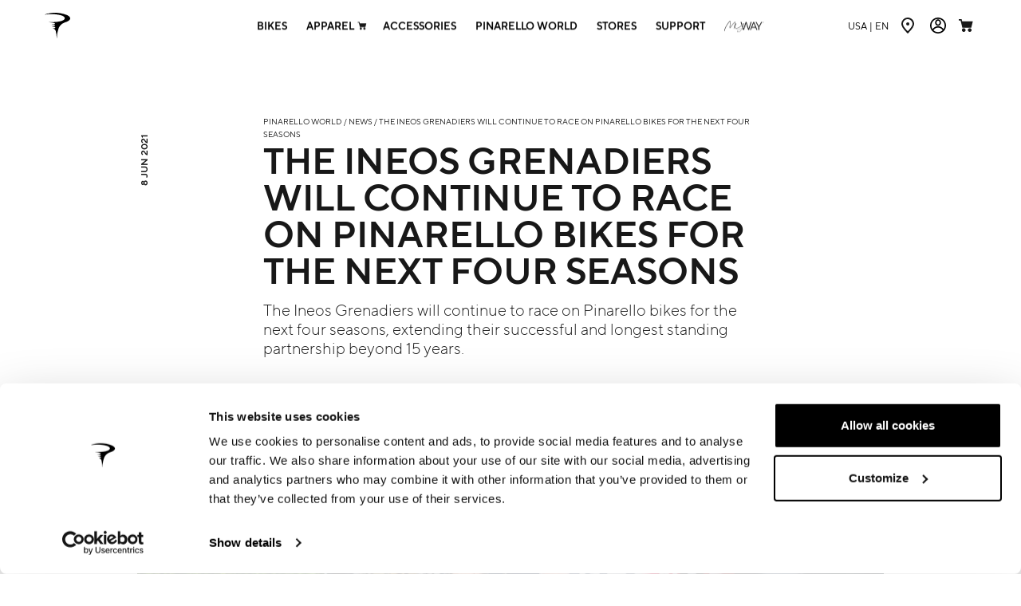

--- FILE ---
content_type: text/html; charset=UTF-8
request_url: https://pinarello.com/usa/en/news/the-ineos-grenadiers-will-continue-to-race-on-pinarello-bikes-for-the-next-four-seasons
body_size: 34872
content:
<!DOCTYPE html>
<html lang="en">
<head>
    <meta charset="utf-8">
    <meta name="viewport" content="width=device-width, initial-scale=1.0, maximum-scale=1.0, user-scalable=no" />
    <meta http-equiv="X-UA-Compatible" content="ie=edge">
    <meta http-equiv="Content-Type" content="text/html; charset=UTF-8" />
    <title>The Ineos Grenadiers will continue to race on Pinarello bikes for the next four seasons | en | Pinarello USA</title>
    <meta name="description" content="&lt;p&gt;Since 2010, the team has raced 17 different models of Pinarello in the world&amp;rsquo;s biggest events. Six new evolutions of the iconic Dogma frame have also been supplemented by additional lightweight versions in the high mountains. Following in the footsteps of the Graal, the Bolide time trial bike broke new ground and that success has been further bolstered by the &amp;ldquo;EGO&amp;rdquo; version. The team&amp;rsquo;s Classics aspirations have been furthered by a series of cobbled-focused frames, with the K8 and K10 featuring suspension variants, right up to the full suspension Dogma FS.&lt;/p&gt;

&lt;p&gt;Richie Porte&amp;rsquo;s win at the 2021 Criterium du Dauphine made it 393 victories in total on Pinarellos, which is every single win by the team and all 12 of its Grand Tours, including seven Tours de France and most recently the 2021 Giro d&amp;rsquo;Italia, won by Egan Bernal.&lt;/p&gt;

&lt;p&gt;INEOS Grenadiers TeamPrincipal Sir Dave Brailsford said:&lt;/p&gt;

&lt;p&gt;&amp;ldquo;We have been racing on Pinarello bikes since our inception and it has always been a partnership grounded in a shared love of racing and innovation.&amp;ldquo;Pinarello is a company with a unique place in our sport. They have a deep respect for the heritage of cycling, but they combine it with a desire to remain at the cutting edge of technology and engineering. &amp;ldquo;The sport has changed a lot over the years and Fausto and the team have been a big part of our journey for over a decade supporting the team with the very best in bike technology. We have experienced a lot but it still feels as exciting now as when we first started out, and we are proud to continue racing together for many years to come.&amp;rdquo;&lt;/p&gt;

&lt;p&gt;Fausto Pinarello, Chairman of the Board at Cicli Pinarello said: &amp;ldquo;The INEOS Grenadiers are world-class bike racers, who love racing. They continue to push for excellence in everything they do. This dedication, professionalism and joy of racing is what enables the riders to race like they do and achieve the results we see at the world&amp;rsquo;s biggest races, aboard our bikes.&amp;quot;&lt;/p&gt;

&lt;p&gt;&amp;ldquo;At Pinarello we have strived to constantly develop our flagship race bike to keep the INEOS Grenadiers at the head of the peloton. That commitment to having the best-possible equipment started with the Dogma 60.1, right through to the Dogma F12 of recent years. The same evolution has followed in the cobbled classics and also in our time trial bikes. To see Filippo Ganna take the team&amp;rsquo;s 50th Grand Tour stage victory in Milan on the Bolide &amp;ldquo;EGO&amp;rdquo; was yet another proud moment for everyone at Pinarello.&amp;rdquo;&lt;/p&gt;

&lt;p&gt;Antonio Dus, Pinarello CEO added:&lt;/p&gt;

&lt;p&gt;&amp;ldquo;We are linked to INEOS Grenadiers in two respects. The victories have always represented the true spirit of Pinarello but above all we thank them for the magnificent example of teamwork and passion which for us at Pinarello is a source of great inspiration in our daily work&amp;rdquo;&lt;/p&gt;">
    
            <meta property="og:title" content="The Ineos Grenadiers will continue to race on Pinarello bikes for the next four seasons | en | Pinarello USA" />
            
            <meta property="og:description" content="<p>Since 2010, the team has raced 17 different models of Pinarello in the world&rsquo;s biggest events. Six new evolutions of the iconic Dogma frame have also been supplemented by additional lightweight versions in the high mountains. Following in the footsteps of the Graal, the Bolide time trial bike broke new ground and that success has been further bolstered by the &ldquo;EGO&rdquo; version. The team&rsquo;s Classics aspirations have been furthered by a series of cobbled-focused frames, with the K8 and K10 featuring suspension variants, right up to the full suspension Dogma FS.</p>

<p>Richie Porte&rsquo;s win at the 2021 Criterium du Dauphine made it 393 victories in total on Pinarellos, which is every single win by the team and all 12 of its Grand Tours, including seven Tours de France and most recently the 2021 Giro d&rsquo;Italia, won by Egan Bernal.</p>

<p>INEOS Grenadiers TeamPrincipal Sir Dave Brailsford said:</p>

<p>&ldquo;We have been racing on Pinarello bikes since our inception and it has always been a partnership grounded in a shared love of racing and innovation.&ldquo;Pinarello is a company with a unique place in our sport. They have a deep respect for the heritage of cycling, but they combine it with a desire to remain at the cutting edge of technology and engineering. &ldquo;The sport has changed a lot over the years and Fausto and the team have been a big part of our journey for over a decade supporting the team with the very best in bike technology. We have experienced a lot but it still feels as exciting now as when we first started out, and we are proud to continue racing together for many years to come.&rdquo;</p>

<p>Fausto Pinarello, Chairman of the Board at Cicli Pinarello said: &ldquo;The INEOS Grenadiers are world-class bike racers, who love racing. They continue to push for excellence in everything they do. This dedication, professionalism and joy of racing is what enables the riders to race like they do and achieve the results we see at the world&rsquo;s biggest races, aboard our bikes.&quot;</p>

<p>&ldquo;At Pinarello we have strived to constantly develop our flagship race bike to keep the INEOS Grenadiers at the head of the peloton. That commitment to having the best-possible equipment started with the Dogma 60.1, right through to the Dogma F12 of recent years. The same evolution has followed in the cobbled classics and also in our time trial bikes. To see Filippo Ganna take the team&rsquo;s 50th Grand Tour stage victory in Milan on the Bolide &ldquo;EGO&rdquo; was yet another proud moment for everyone at Pinarello.&rdquo;</p>

<p>Antonio Dus, Pinarello CEO added:</p>

<p>&ldquo;We are linked to INEOS Grenadiers in two respects. The victories have always represented the true spirit of Pinarello but above all we thank them for the magnificent example of teamwork and passion which for us at Pinarello is a source of great inspiration in our daily work&rdquo;</p>" />
            
            <meta property="og:locale" content="en_US" />
            
            <meta property="og:type" content="website" />
            
            <meta property="og:url" content="https://pinarello.com/usa/en/news/the-ineos-grenadiers-will-continue-to-race-on-pinarello-bikes-for-the-next-four-seasons" />
            
            <meta property="og:image" content="https://pinarello.com/storage/thumbs/Article/1200_627_ogTags__accf460e316069dc268bb9de80dc7a38.jpg" />
            
    
    
    
    <link rel="apple-touch-icon" sizes="180x180" href="/assets/images/apple-touch-icon.png">
    <link rel="icon" type="image/png" sizes="32x32" href="/assets/images/favicon-32x32.png">
    <link rel="icon" type="image/png" sizes="16x16" href="/assets/images/favicon-16x16.png">
    <link rel="manifest" href="/assets/images/site.webmanifest">
    <link rel="mask-icon" href="/assets/images/safari-pinned-tab.svg" color="#000000">
    <meta name="msapplication-TileColor" content="#ffffff">
    <meta name="theme-color" content="#ffffff">
    <link rel="stylesheet" href="/assets/css/common.css?id=91f56df6d31538c6683a9e2a20c89b81">
        <script type="text/javascript">window.activeSmooth = false;</script>
            <style>
        .loadersmall {
            margin-top: 100px;
            border: 5px solid #f3f3f3;
            -webkit-animation: spin 1s linear infinite;
            animation: spin 1s linear infinite;
            border-top: 5px solid #555;
            border-radius: 50%;
            width: 100px;
            height: 100px;
        }
        @keyframes  spin {
            0% { transform: rotate(0deg); }
            100% { transform: rotate(360deg); }
        }
    </style>
    <!-- Cookiebot Script -->
    <script id="Cookiebot" data-culture="en" src="https://consent.cookiebot.com/uc.js" data-cbid="4c694b9b-2633-4fc1-b05c-82c67b18a77e" data-blockingmode="auto" type="text/javascript"></script>
    <!-- End Cookiebot Script -->
    <!-- Google Tag Manager -->
    <script>(function(w,d,s,l,i){w[l]=w[l]||[];w[l].push({'gtm.start': new Date().getTime(),event:'gtm.js'});var f=d.getElementsByTagName(s)[0], j=d.createElement(s),dl=l!='dataLayer'?'&l='+l:'';j.async=true;j.src='https://www.googletagmanager.com/gtm.js?id='+i+dl;f.parentNode.insertBefore(j,f);
    })(window,document,'script','dataLayer','GTM-5TCSBVJ');</script>
    <!-- End Google Tag Manager -->
</head>
<body class="
     news-detail ">
    <header class="header header--dark ">
        <nav class="navbar navbar--main navbar--light  navbar-expand">
            <div class="collapse navbar-collapse justify-content-between">
                <ul class="navbar-nav navbar-nav--left">
                    <li><a class="nav-link" href="https://pinarello.com/usa/en">
                            <svg xmlns="http://www.w3.org/2000/svg" class="icon-nav" viewBox="0 0 32 32" width="32">
                                <path d="M31.979 6.723c-.181-1.322-1.486-2.508-3.113-3.386-.41-.221-.843-.421-1.282-.6-.19-.076-.38-.147-.57-.22A39.37 39.37 0 0019.217.476a40.119 40.119 0 00-6.865-.47h-.048l-.074.002c-.08.003-.158.005-.235.005L11.76.02c-.193.005-.388.01-.583.022l-.062.004c-.043 0-.085.004-.13.006-.135.006-.272.014-.406.023a30.319 30.319 0 00-1.325.101 10.17 10.17 0 01-.286.027l-.299.03c-.024.003-.045.007-.068.008l-.219.027c-.122.015-.246.028-.366.044L7.69.354c-.138.02-.277.036-.416.057-.133.02-.268.038-.402.062-.03.003-.062.01-.093.012l-.283.047c-.109.018-.22.036-.328.056-.002 0-.006 0-.01.002-.092.014-.185.033-.277.048l-.045.009a.645.645 0 00-.066.012A70.218 70.218 0 004.377.94l-.274.062c-.02.006-.04.01-.058.014a35.5 35.5 0 00-1.246.307c-.024.009-.05.013-.073.02-.238.062-.472.128-.708.196-.016.004-.03.007-.047.013-.217.062-.434.127-.651.195a35.226 35.226 0 00-1.217.394H.101c-.002.002-.005.002-.008.002-.008.002-.016.003-.023.008-.117.043-.077.213.044.219h.002l.034-.008.198-.03a48.241 48.241 0 0115.431-.103c.315.049.626.113.938.166.044.006.092.006.136.014.735.109 1.776.31 2.87.61.086.02.172.035.256.057.125.03.25.063.375.095l.234.061a10.271 10.271 0 011.831.649c.713.334 1.41.752 1.964 1.308l.063.068.05.054c.02.02.04.043.06.065.202.223.362.459.469.708.116.254.182.521.155.794-.001.029-.01.057-.013.087-.003.022-.008.046-.01.068-.017.132-.05.264-.096.393-.015.041-.025.081-.041.124a2.491 2.491 0 01-.224.398c-1.435 2.312-6.699 3.409-13.51 3.724a60.53 60.53 0 01-2.305.098c-.705.016-1.41.013-2.115.005h-.188v-.003c-.295-.006-.589-.008-.882-.017-.046-.001-.09-.001-.135-.004-.113 0-.118.178 0 .178.017.002.035.002.052.005a29.964 29.964 0 016.243.971c.483.135 1.328.608.775 1.159-.19.185-.494.333-.777.413-.044.01-.085.022-.125.032a14.83 14.83 0 01-3.769.401h-.004c-.104.005-.106.17.002.17h.003a15.774 15.774 0 014.114.549c.006 0 .012.003.02.005.08.016.162.04.247.07.002 0 .004.003.007.003.26.095.703.314.655.65-.045.32-.482.508-.754.59 0 0-.006.003-.006 0l-.06.019a11.87 11.87 0 01-3.029.416c-.12 0-.125.178-.004.178v.002a11.277 11.277 0 013.586.602c.217.09.561.27.559.541-.002.265-.32.441-.534.531h-.01a.517.517 0 01-.064.028c-.015.005-.03.011-.046.015l-.022.006c-.007.005-.017.006-.024.007-.016.007-.034.011-.05.018a5.745 5.745 0 01-2.205.251v.004c-.118 0-.124.184 0 .184v.002c1.61.28 2.914 1.429 3.38 2.937.04.134.075.27.102.408v.003a37.504 37.504 0 011.133 8.818c0 .107.172.113.177.003v-.005a37.346 37.346 0 012.028-11.741l.001-.005c.125-.355.251-.712.384-1.064.003-.006.006-.01.006-.016.08-.185.16-.366.247-.546.419-.884.949-1.708 1.568-2.461a12.42 12.42 0 015.501-3.832l.021-.007c.19-.057.377-.118.565-.179l.035-.012c.442-.147.882-.3 1.316-.463.006-.002.012-.003.018-.008.269-.098.537-.203.803-.305 1.913-.803 3.652-2.035 4.14-3.456.121-.353.164-.727.113-1.097" fill="#000" fill-rule="evenodd"/>
                            </svg>
                        </a></li>
                </ul>
                <ul class="navbar-nav navbar-nav--center align-items-center">
                                                                        <li class="nav-item ">
                                <a
                                     rel="dd--1"                                     class="nav-link text-uppercase nav-link--0 "
                                    href="https://pinarello.com/usa/en/bikes"
                                >
                                                                            Bikes
                                                                    </a>
                                                            </li>
                                                    <li class="nav-item d-flex align-items-center">
                                <a
                                     rel="dd--146"                                     class="nav-link text-uppercase nav-link--0 cart"
                                    href="https://pinarello.com/usa/en/shop"
                                >
                                                                            Apparel
                                                                    </a>
                                                                    <svg class="icon-nav me-2 ms-lg-n2 ms-xxl-n3" width="12" height="11" viewBox="0 -2 18 18">
                                        <path fill="#181818"
                                              d="M4.44 10.667L2.261 1.67H0V0h3.593l.691 2.826H17.6l-1.958 7.84H4.44zm11.607 3.047c0 1.263-1.043 2.286-2.33 2.286a2.329 2.329 0 0 1-2.151-1.41 2.255 2.255 0 0 1 .504-2.492 2.363 2.363 0 0 1 2.54-.495 2.285 2.285 0 0 1 1.437 2.111zM6.212 16c-1.287 0-2.33-1.024-2.33-2.286 0-.924.569-1.758 1.439-2.112a2.363 2.363 0 0 1 2.538.496c.666.654.865 1.637.505 2.491A2.33 2.33 0 0 1 6.212 16z"></path>
                                    </svg>
                                                            </li>
                                                    <li class="nav-item ">
                                <a
                                     rel="dd--2"                                     class="nav-link text-uppercase nav-link--0 "
                                    href="https://pinarello.com/usa/en/accessories"
                                >
                                                                            Accessories
                                                                    </a>
                                                            </li>
                                                    <li class="nav-item ">
                                <a
                                     rel="dd--3"                                     class="nav-link text-uppercase nav-link--0 "
                                    href="javascript:;"
                                >
                                                                            Pinarello World
                                                                    </a>
                                                            </li>
                                                    <li class="nav-item ">
                                <a
                                                                        class="nav-link text-uppercase nav-link--0 "
                                    href="https://pinarello.com/usa/en/store-locator"
                                >
                                                                            Stores
                                                                    </a>
                                                            </li>
                                                    <li class="nav-item ">
                                <a
                                     rel="dd--4"                                     class="nav-link text-uppercase nav-link--0 "
                                    href="javascript:;"
                                >
                                                                            Support
                                                                    </a>
                                                            </li>
                                                    <li class="nav-item ">
                                <a
                                                                        class="nav-link text-uppercase  myway"
                                    href="https://pinarello.com/usa/en/myway"
                                >
                                                                            <img src="/assets/images/logo-my-way.svg" alt="My Way" class="img-fluid nav-image-myway">
                                                                    </a>
                                                            </li>
                                                            </ul>
                <ul class="navbar-nav align-items-center navbar-nav--right">
                    <li>
                        <a class="nav-link nav-link--lang text-uppercase" href="#"><span>USA |</span> en</a>
                    </li>
                    <li class="nav-link--search">
                        <a class="nav-link" href="javascript:;">
                            <svg xmlns="http://www.w3.org/2000/svg" class="icon-nav" width="24" viewBox="0 0 24 24">
                                <g fill="none" fill-rule="evenodd">
                                    <path fill="#181818" d="M10.268 3c4.008 0 7.268 3.242 7.268 7.229a7.166 7.166 0 01-1.43 4.296l-.104.133L21 19.62v.189L19.805 21h-.188L14.6 16.018l-.146.109a7.25 7.25 0 01-3.583 1.306l-.3.019-.303.006C6.261 17.458 3 14.215 3 10.229 3 6.242 6.26 3 10.268 3zm0 1.948c-2.928 0-5.31 2.37-5.31 5.281 0 2.911 2.382 5.28 5.31 5.28a5.303 5.303 0 003.564-1.369l.178-.168.02-.021a5.243 5.243 0 001.548-3.722c0-2.911-2.382-5.28-5.31-5.28z"/>
                                </g>
                            </svg>
                        </a>
                    </li>
                    <li>
                        <a title="STORE LOCATOR" class="nav-link text-uppercase d-flex align-items-center" href="https://pinarello.com/usa/en/store-locator">
                            <svg viewBox="0 0 16 20" width="16" class="icon-nav me-1" xmlns="http://www.w3.org/2000/svg">
                                <g id="Page-1" stroke="none" stroke-width="1" fill="none" fill-rule="evenodd">
                                    <path d="M8 0c4.418 0 8 3.58 8 7.996 0 2.578-2.035 5.925-5.99 10.01l-.64.652c-.219.219-.443.44-.672.663L8 20l-1.038-1.012-.332-.33-.64-.652C2.035 13.921 0 10.574 0 7.996A7.998 7.998 0 018 0zm0 2C4.686 2 2 4.683 2 7.995c0 1.978 1.921 5.054 5.733 8.933l.267.269.267-.269c3.709-3.774 5.628-6.788 5.729-8.77L14 7.996A5.997 5.997 0 008 2zm0 3.997a2 2 0 11.001 3.999A2 2 0 018 5.997z" id="store-locator" fill="#181818" fill-rule="nonzero"/>
                                </g>
                            </svg>

                        </a>
                    </li>
                    <li class="position-relative">
                        <a class="nav-link config__account" href="#">
                            <img class="align-middle" src="/assets/images/ico-user.svg" alt="Account" title="Account">
                        </a>
                        <ul class="config__account-menu">
                            <li class="login_menu_button"><a href="javascript:void(0);" class="login_open">LOGIN</a></li>
<li class="user_info"></li>
<li class="garage_menu_button"><a href="https://pinarello.com/usa/en/myway/garage">MyWay</a></li>
<li class="wallet_menu_button"><a href="https://pinarello.com/usa/en/wallet">My digital wallet</a></li>
<li class="profile_menu_button"><a href="https://pinarello.com/usa/en/myway/profile">Profile</a></li>
<li class="logout_menu_button"><a href="javascript:void(0);" class="logout-button">LOGOUT</a></li>
                        </ul>
                    </li>
                    <li>
                        <a title="Cart" class="nav-link font-weight-normal text-uppercase d-flex align-items-center" id="btn-tcart" href="javascript:;">
                            <svg class="icon-nav me-1" width="18" height="16" viewBox="0 0 18 16">
                                <path fill="#181818" d="M4.44 10.667L2.261 1.67H0V0h3.593l.691 2.826H17.6l-1.958 7.84H4.44zm11.607 3.047c0 1.263-1.043 2.286-2.33 2.286a2.329 2.329 0 0 1-2.151-1.41 2.255 2.255 0 0 1 .504-2.492 2.363 2.363 0 0 1 2.54-.495 2.285 2.285 0 0 1 1.437 2.111zM6.212 16c-1.287 0-2.33-1.024-2.33-2.286 0-.924.569-1.758 1.439-2.112a2.363 2.363 0 0 1 2.538.496c.666.654.865 1.637.505 2.491A2.33 2.33 0 0 1 6.212 16z"></path>
                            </svg>
                        </a>
                        <div class="" id="MagentoCart">
                            <div id="minicart-content-wrapper">
                                <div class="block-title">
                                    <strong>Cart</strong>
                                    <button type="button" id="btn-minicart-close" class="action close">
                                        <span>Close</span>
                                    </button>
                                </div>
                                <div class="block-content">
                                    Your Cart is empty
                                </div>
                            </div>
                        </div>
                                            </li>
                    <li class="d-lg-none">
                        <a rel="dd--0" class="mobile-menu-toggle" href="javascript:void(0);">
                            <span class="mobile-menu-toggle__wrap">
                                <span></span>
                                <span></span>
                            </span>
                        </a>
                    </li>
                </ul>
            </div>
        </nav>
        <div class="dropdown-ct">
    <div class="dropdown-wrap">
        <div id="dd--0" class="dropdown-nav">
            <div class="container-fluid">
                <div class="row">
                    <div class="col-auto mb-5">
                        &nbsp;
                    </div>
                </div>
                <div class="row">
                    <div class="col-12 col-lg-3 pe-0">
                        <ul class="dropdown-nav__menu">
                                                                                                <li class="">
                                        <a  rel="dd--1"  target="_self" class="dropdown-nav__menulink--0 dropdown-nav__menu-biglink text-uppercase " href="https://pinarello.com/usa/en/bikes">Bikes</a>
                                    </li>
                                                                    <li class="d-flex align-items-center">
                                        <a  rel="dd--146"  target="_self" class="dropdown-nav__menulink--0 dropdown-nav__menu-biglink text-uppercase cart" href="https://pinarello.com/usa/en/shop">Apparel</a>
                                    </li>
                                                                    <li class="">
                                        <a  rel="dd--2"  target="_self" class="dropdown-nav__menulink--0 dropdown-nav__menu-biglink text-uppercase " href="https://pinarello.com/usa/en/accessories">Accessories</a>
                                    </li>
                                                                    <li class="">
                                        <a  rel="dd--3"  target="_self" class="dropdown-nav__menulink--0 dropdown-nav__menu-biglink text-uppercase " href="javascript:;">Pinarello World</a>
                                    </li>
                                                                    <li class="">
                                        <a  target="_self" class="dropdown-nav__menulink--0 dropdown-nav__menu-biglink text-uppercase " href="https://pinarello.com/usa/en/store-locator">Stores</a>
                                    </li>
                                                                    <li class="">
                                        <a  rel="dd--4"  target="_self" class="dropdown-nav__menulink--0 dropdown-nav__menu-biglink text-uppercase " href="javascript:;">Support</a>
                                    </li>
                                                                    <li class="">
                                        <a  target="_self" class="dropdown-nav__menulink--0 dropdown-nav__menu-biglink text-uppercase myway" href="https://pinarello.com/usa/en/myway">My Way</a>
                                    </li>
                                                                                    </ul>
                    </div>
                </div>
            </div>
        </div>
                                                                                                                        <div id="dd--1" class="dropdown-nav">
                    <div class="container-fluid">
                        <div class="row">
                            <div class="col-auto">
                                <a class="dropdown-nav__close" href="javascript:;">
                                    <svg xmlns="http://www.w3.org/2000/svg" width="24" height="24" viewBox="0 0 24 24">
                                        <g fill="none" fill-rule="evenodd">
                                            <g>
                                                <g>
                                                    <path d="M0 0H24V24H0z" transform="translate(-56 -128) translate(56 128)" />
                                                    <path fill="#575757" d="M23.04 0l.96.96-11.04 11.039L24 23.04l-.96.96L12 12.959.96 24 0 23.04l11.04-11.041L0 .96.96 0 12 11.039 23.04 0z" transform="translate(-56 -128) translate(56 128)" />
                                                </g>
                                            </g>
                                        </g>
                                    </svg>
                                </a>
                                <a rel="dd--0" class="dropdown-nav__back" href="javascript:;">
                                    <svg xmlns="http://www.w3.org/2000/svg" width="32" height="32" viewBox="0 0 32 32">
                                        <g fill="none" fill-rule="evenodd">
                                            <g>
                                                <path d="M0 0H21.333V21.333H0z" transform="translate(-32 -88) translate(16 88) matrix(-1 0 0 1 32 0) translate(5.333 5.333)"></path>
                                                <path fill="#9D9D9D" d="M14.667 2.667L6.667 10.667 14.667 18.667 14.667 16.322 9.012 10.667 14.667 5.012z" transform="translate(-26 -87) translate(16 88) matrix(-1 0 0 1 32 0) translate(5.333 5.333) matrix(-1 0 0 1 21.333 0)"></path>
                                            </g>
                                        </g>
                                    </svg>
                                    <span>BACK</span>
                                </a>
                            </div>
                        </div>
                        <div class="row">
                            <div class="
                                col-12 col-lg-3 pe-0
                            ">
                                <ul class="dropdown-nav__menu dropdown-nav--level1">
                                    <li class="dropdown-nav__menu-back">
                                        <a class="dropdown-nav__menu-link dropdown-nav__menu-catlink" href="https://pinarello.com/usa/en/bikes"><span>Bikes</span></a>
                                    </li>
                                                                                                                                                                                                                                                                                                                                                                        <li class="">
                                            <a  rel="submenu-5"  data-image="image-5" class="dropdown-nav__menulink--1 dropdown-nav__menu-biglink" href="https://pinarello.com/usa/en/bikes/road" target="_self">
                                                                                                    <span>Road</span>
                                                                                            </a>
                                        </li>
                                                                                                                                                                                                                                                                                                                                    <li class="">
                                            <a  rel="submenu-6"  data-image="image-6" class="dropdown-nav__menulink--1 dropdown-nav__menu-biglink" href="https://pinarello.com/usa/en/bikes/gravel" target="_self">
                                                                                                    <span>Gravel</span>
                                                                                            </a>
                                        </li>
                                                                                                                                                                                                                                                                                                                                    <li class="">
                                            <a  rel="submenu-7"  data-image="image-7" class="dropdown-nav__menulink--1 dropdown-nav__menu-biglink" href="https://pinarello.com/usa/en/bikes/e-bikes" target="_self">
                                                                                                    <span>E-Bikes</span>
                                                                                            </a>
                                        </li>
                                                                                                                                                                                                                                                                                                                                    <li class="">
                                            <a  rel="submenu-8"  data-image="image-8" class="dropdown-nav__menulink--1 dropdown-nav__menu-biglink" href="https://pinarello.com/usa/en/bikes/mtb" target="_self">
                                                                                                    <span>MTB</span>
                                                                                            </a>
                                        </li>
                                                                                                                                                                                                                                                                                                                                    <li class="">
                                            <a  rel="submenu-9"  data-image="image-9" class="dropdown-nav__menulink--1 dropdown-nav__menu-biglink" href="https://pinarello.com/usa/en/bikes/urban" target="_self">
                                                                                                    <span>Urban</span>
                                                                                            </a>
                                        </li>
                                                                                                                                                            <li class="dropdown-nav__menu-all">
                                            <a  rel=""  data-image="image-10" class="dropdown-nav__menu-link dropdown-nav__menu-viewall" href="https://pinarello.com/usa/en/bike-list" target="_self">
                                                                                                    <span>View All</span>
                                                                                            </a>
                                        </li>
                                                                                                                                                            <li class="dropdown-nav__menu-logo">
                                            <a  rel=""  data-image="image-11" class="dropdown-nav__menu-link dropdown-nav__menu-logo" href="https://pinarello.com/usa/en/myway" target="_self">
                                                                                                    <img src="/assets/images/logo-my-way.svg" alt="My Way" class="img-fluid" />
                                                                                            </a>
                                        </li>
                                                                    </ul>
                            </div>
                                                            <div class="
                                        col-12 col-lg-3 pe-0 dropdown-nav--level2
                                    ">
                                                                                                                                                        <ul id="submenu-5" class="dropdown-nav__menu dropdown-nav__menu--lvl2">
                                            
                                                                                                                                                                                                                                                                                                                                                                                                    <li class="">
                                                    <a  rel="submenu-12"  data-image="image-12" class="dropdown-nav__menulink--2 dropdown-nav__menu-midlink" href="https://pinarello.com/usa/en/bikes/road/competition" target="_self"><span>Competition</span></a>
                                                </li>
                                                                                                                                                                                                                                                                                                                                                                                                    <li class="">
                                                    <a  rel="submenu-13"  data-image="image-13" class="dropdown-nav__menulink--2 dropdown-nav__menu-midlink" href="https://pinarello.com/usa/en/bikes/road/endurance" target="_self"><span>Endurance</span></a>
                                                </li>
                                                                                                                                                                                            <li class="dropdown-nav__menu-all">
                                                    <a  rel=""  data-image="image-15" class="dropdown-nav__menu-link dropdown-nav__menu-viewall" href="https://pinarello.com/usa/en/bikes/road" target="_self"><span>View All</span></a>
                                                </li>
                                                                                    </ul>
                                                                                                                    <ul id="submenu-6" class="dropdown-nav__menu dropdown-nav__menu--lvl2">
                                            
                                                                                                                                                                                                                                                                                                                                                                                                    <li class="">
                                                    <a  rel="submenu-16"  data-image="image-16" class="dropdown-nav__menulink--2 dropdown-nav__menu-midlink" href="https://pinarello.com/usa/en/bikes/gravel/competition" target="_self"><span>Competition</span></a>
                                                </li>
                                                                                                                                                                                                                                                                                                                                                                                                    <li class="">
                                                    <a  rel="submenu-18"  data-image="image-18" class="dropdown-nav__menulink--2 dropdown-nav__menu-midlink" href="https://pinarello.com/usa/en/bikes/gravel/supercharged" target="_self"><span>Supercharged</span></a>
                                                </li>
                                                                                                                                                                                            <li class="dropdown-nav__menu-all">
                                                    <a  rel=""  data-image="image-19" class="dropdown-nav__menu-link dropdown-nav__menu-viewall" href="https://pinarello.com/usa/en/bikes/gravel" target="_self"><span>View All</span></a>
                                                </li>
                                                                                    </ul>
                                                                                                                    <ul id="submenu-7" class="dropdown-nav__menu dropdown-nav__menu--lvl2">
                                            
                                                                                                                                                                                                                                                                                                                                                                                                    <li class="">
                                                    <a  rel="submenu-22"  data-image="image-22" class="dropdown-nav__menulink--2 dropdown-nav__menu-midlink" href="https://pinarello.com/usa/en/bikes/e-bikes/supercharged" target="_self"><span>Supercharged</span></a>
                                                </li>
                                                                                                                                                                                            <li class="dropdown-nav__menu-all">
                                                    <a  rel=""  data-image="image-23" class="dropdown-nav__menu-link dropdown-nav__menu-viewall" href="https://pinarello.com/usa/en/bikes/e-bikes" target="_self"><span>View All</span></a>
                                                </li>
                                                                                    </ul>
                                                                                                                    <ul id="submenu-8" class="dropdown-nav__menu dropdown-nav__menu--lvl2">
                                            
                                                                                                                                                                                                                                                                                                                                                                                                    <li class="">
                                                    <a  rel="submenu-24"  data-image="image-24" class="dropdown-nav__menulink--2 dropdown-nav__menu-midlink" href="https://pinarello.com/usa/en/bikes/mtb/competition" target="_self"><span>Competition</span></a>
                                                </li>
                                                                                                                                                                                            <li class="dropdown-nav__menu-all">
                                                    <a  rel=""  data-image="image-28" class="dropdown-nav__menu-link dropdown-nav__menu-viewall" href="https://pinarello.com/usa/en/bikes/mtb" target="_self"><span>View All</span></a>
                                                </li>
                                                                                    </ul>
                                                                                                                    <ul id="submenu-9" class="dropdown-nav__menu dropdown-nav__menu--lvl2">
                                            
                                                                                                                                                                                                                                                                                                                                                                                                    <li class="">
                                                    <a  rel="submenu-26"  data-image="image-26" class="dropdown-nav__menulink--2 dropdown-nav__menu-midlink" href="https://pinarello.com/usa/en/bikes/urban/supercharged" target="_self"><span>Supercharged</span></a>
                                                </li>
                                                                                                                                                                                            <li class="dropdown-nav__menu-all">
                                                    <a  rel=""  data-image="image-31" class="dropdown-nav__menu-link dropdown-nav__menu-viewall" href="https://pinarello.com/usa/en/bikes/urban" target="_self"><span>View All</span></a>
                                                </li>
                                                                                    </ul>
                                                                                                                                                      </div>
                                                                                        <div class="
                                        col-12 col-lg-3 dropdown-nav--level3
                                        ">
                                                                                                                                                                                                            <ul id="submenu-12" class="dropdown-nav__menu dropdown-nav__menu--lvl3">
                                                <li class="dropdown-nav__menu-back">
                                                    <a class="dropdown-nav__menu-link dropdown-nav__menu-catlink" href="https://pinarello.com/usa/en/bikes/road/competition"><span>Competition</span></a>
                                                </li>
                                                                                                                                                                                                                                                                    <li class="">
                                                        <a rel="submenu-290" data-image="image-290" class="dropdown-nav__menulink--3 dropdown-nav__menu-reglink" href="https://pinarello.com/usa/en/bikes/road/competition/dogma-f-1k" target="_self"><span>DOGMA F 1 OF A KIND</span></a>
                                                    </li>
                                                                                                                                                                                                                                                                    <li class="">
                                                        <a rel="submenu-288" data-image="image-288" class="dropdown-nav__menulink--3 dropdown-nav__menu-reglink" href="https://pinarello.com/usa/en/bikes/road/competition/dogma-f-edizione-speciale" target="_self"><span>Dogma F Edizione Speciale</span></a>
                                                    </li>
                                                                                                                                                                                                                                                                    <li class="">
                                                        <a rel="submenu-284" data-image="image-284" class="dropdown-nav__menulink--3 dropdown-nav__menu-reglink" href="https://pinarello.com/usa/en/bikes/road/competition/new-dogma-f" target="_self"><span>Dogma F</span></a>
                                                    </li>
                                                                                                                                                                                                                                                                    <li class="">
                                                        <a rel="submenu-293" data-image="image-293" class="dropdown-nav__menulink--3 dropdown-nav__menu-reglink" href="https://pinarello.com/usa/en/bikes/road/competition/new-pinarello-f" target="_self"><span>NEW Pinarello F</span></a>
                                                    </li>
                                                                                                                                                                                                                                                                    <li class="">
                                                        <a rel="submenu-198" data-image="image-198" class="dropdown-nav__menulink--3 dropdown-nav__menu-reglink" href="https://pinarello.com/usa/en/bikes/road/competition/pinarello-f" target="_self"><span>Pinarello F</span></a>
                                                    </li>
                                                                                                                                                                                                                                                                    <li class="">
                                                        <a rel="submenu-143" data-image="image-143" class="dropdown-nav__menulink--3 dropdown-nav__menu-reglink" href="https://pinarello.com/usa/en/bikes/road/competition/bolide-f" target="_self"><span>Bolide F TT</span></a>
                                                    </li>
                                                                                                                                                                                                                                                                    <li class="">
                                                        <a rel="submenu-144" data-image="image-144" class="dropdown-nav__menulink--3 dropdown-nav__menu-reglink" href="https://pinarello.com/usa/en/bikes/road/competition/bolide-f-hr-3d" target="_self"><span>Bolide F HR</span></a>
                                                    </li>
                                                                                                                                                                                                                                                                    <li class="">
                                                        <a rel="submenu-45" data-image="image-45" class="dropdown-nav__menulink--3 dropdown-nav__menu-reglink" href="https://pinarello.com/usa/en/bikes/road/competition/bolide-tr" target="_self"><span>Bolide TR</span></a>
                                                    </li>
                                                                                                                                                                                                                                                                    <li class="">
                                                        <a rel="submenu-48" data-image="image-48" class="dropdown-nav__menulink--3 dropdown-nav__menu-reglink" href="https://pinarello.com/usa/en/bikes/road/competition/maat-italia" target="_self"><span>Maat Italia - S</span></a>
                                                    </li>
                                                                                                                                                                                                                                                                    <li class="">
                                                        <a rel="submenu-197" data-image="image-197" class="dropdown-nav__menulink--3 dropdown-nav__menu-reglink" href="https://pinarello.com/usa/en/bikes/road/competition/crossista" target="_self"><span>Crossista F</span></a>
                                                    </li>
                                                                                                                                                        <li class="dropdown-nav__menu-all">
                                                        <a rel="submenu-67" data-image="image-67" class="dropdown-nav__menu-link dropdown-nav__menu-viewall" href="https://pinarello.com/usa/en/bikes/road/competition" target="_self"><span>View All</span></a>
                                                    </li>
                                                                                            </ul>
                                                                                                                                <ul id="submenu-13" class="dropdown-nav__menu dropdown-nav__menu--lvl3">
                                                <li class="dropdown-nav__menu-back">
                                                    <a class="dropdown-nav__menu-link dropdown-nav__menu-catlink" href="https://pinarello.com/usa/en/bikes/road/endurance"><span>Endurance</span></a>
                                                </li>
                                                                                                                                                                                                                                                                    <li class="">
                                                        <a rel="submenu-211" data-image="image-211" class="dropdown-nav__menulink--3 dropdown-nav__menu-reglink" href="https://pinarello.com/usa/en/bikes/road/endurance/dogma-x" target="_self"><span>Dogma X</span></a>
                                                    </li>
                                                                                                                                                                                                                                                                    <li class="">
                                                        <a rel="submenu-199" data-image="image-199" class="dropdown-nav__menulink--3 dropdown-nav__menu-reglink" href="https://pinarello.com/usa/en/bikes/road/endurance/pinarello-x" target="_self"><span>Pinarello X</span></a>
                                                    </li>
                                                                                                                                                        <li class="dropdown-nav__menu-all">
                                                        <a rel="submenu-68" data-image="image-68" class="dropdown-nav__menu-link dropdown-nav__menu-viewall" href="https://pinarello.com/usa/en/bikes/road/endurance" target="_self"><span>View All</span></a>
                                                    </li>
                                                                                            </ul>
                                                                                                                                                                                                                                                                                                 <ul id="submenu-16" class="dropdown-nav__menu dropdown-nav__menu--lvl3">
                                                <li class="dropdown-nav__menu-back">
                                                    <a class="dropdown-nav__menu-link dropdown-nav__menu-catlink" href="https://pinarello.com/usa/en/bikes/gravel/competition"><span>Competition</span></a>
                                                </li>
                                                                                                                                                                                                                                                                    <li class="">
                                                        <a rel="submenu-292" data-image="image-292" class="dropdown-nav__menulink--3 dropdown-nav__menu-reglink" href="https://pinarello.com/usa/en/bikes/gravel/competition/dogma-gr" target="_self"><span>DOGMA GR</span></a>
                                                    </li>
                                                                                                                                                                                                                                                                    <li class="">
                                                        <a rel="submenu-291" data-image="image-291" class="dropdown-nav__menulink--3 dropdown-nav__menu-reglink" href="https://pinarello.com/usa/en/bikes/gravel/competition/new-grevil-f" target="_self"><span>NEW Grevil F</span></a>
                                                    </li>
                                                                                                                                                                                                                                                                    <li class="">
                                                        <a rel="submenu-142" data-image="image-142" class="dropdown-nav__menulink--3 dropdown-nav__menu-reglink" href="https://pinarello.com/usa/en/bikes/gravel/competition/grevil-f" target="_self"><span>Grevil F</span></a>
                                                    </li>
                                                                                                                                                        <li class="dropdown-nav__menu-all">
                                                        <a rel="submenu-69" data-image="image-69" class="dropdown-nav__menu-link dropdown-nav__menu-viewall" href="https://pinarello.com/usa/en/bikes/gravel/competition" target="_self"><span>View All</span></a>
                                                    </li>
                                                                                            </ul>
                                                                                                                                <ul id="submenu-18" class="dropdown-nav__menu dropdown-nav__menu--lvl3">
                                                <li class="dropdown-nav__menu-back">
                                                    <a class="dropdown-nav__menu-link dropdown-nav__menu-catlink" href="https://pinarello.com/usa/en/bikes/gravel/supercharged"><span>Supercharged</span></a>
                                                </li>
                                                                                                                                                                                                                                                                    <li class="">
                                                        <a rel="submenu-201" data-image="image-201" class="dropdown-nav__menulink--3 dropdown-nav__menu-reglink" href="https://pinarello.com/usa/en/bikes/gravel/supercharged/nytro-e-gravel" target="_self"><span>Nytro E Gravel</span></a>
                                                    </li>
                                                                                                                                                        <li class="dropdown-nav__menu-all">
                                                        <a rel="submenu-113" data-image="image-113" class="dropdown-nav__menu-link dropdown-nav__menu-viewall" href="https://pinarello.com/usa/en/bikes/gravel/supercharged" target="_self"><span>View All</span></a>
                                                    </li>
                                                                                            </ul>
                                                                                                                                                                                                                                                                                                 <ul id="submenu-22" class="dropdown-nav__menu dropdown-nav__menu--lvl3">
                                                <li class="dropdown-nav__menu-back">
                                                    <a class="dropdown-nav__menu-link dropdown-nav__menu-catlink" href="https://pinarello.com/usa/en/bikes/e-bikes/supercharged"><span>Supercharged</span></a>
                                                </li>
                                                                                                                                                                                                                                                                    <li class="">
                                                        <a rel="submenu-206" data-image="image-206" class="dropdown-nav__menulink--3 dropdown-nav__menu-reglink" href="https://pinarello.com/usa/en/bikes/e-bikes/supercharged/nytro-e-road" target="_self"><span>Nytro E Road</span></a>
                                                    </li>
                                                                                                                                                                                                                                                                    <li class="">
                                                        <a rel="submenu-207" data-image="image-207" class="dropdown-nav__menulink--3 dropdown-nav__menu-reglink" href="https://pinarello.com/usa/en/bikes/e-bikes/supercharged/nytro-e-gravel" target="_self"><span>Nytro E Gravel</span></a>
                                                    </li>
                                                                                                                                                                                                                                                                    <li class="">
                                                        <a rel="submenu-209" data-image="image-209" class="dropdown-nav__menulink--3 dropdown-nav__menu-reglink" href="https://pinarello.com/usa/en/bikes/e-bikes/supercharged/nytro-e-allroad" target="_self"><span>Nytro E Allroad</span></a>
                                                    </li>
                                                                                                                                                        <li class="dropdown-nav__menu-all">
                                                        <a rel="submenu-71" data-image="image-71" class="dropdown-nav__menu-link dropdown-nav__menu-viewall" href="https://pinarello.com/usa/en/bikes/e-bikes/supercharged" target="_self"><span>View All</span></a>
                                                    </li>
                                                                                            </ul>
                                                                                                                                                                                                                                                                                                 <ul id="submenu-24" class="dropdown-nav__menu dropdown-nav__menu--lvl3">
                                                <li class="dropdown-nav__menu-back">
                                                    <a class="dropdown-nav__menu-link dropdown-nav__menu-catlink" href="https://pinarello.com/usa/en/bikes/mtb/competition"><span>Competition</span></a>
                                                </li>
                                                                                                                                                                                                                                                                    <li class="">
                                                        <a rel="submenu-283" data-image="image-283" class="dropdown-nav__menulink--3 dropdown-nav__menu-reglink" href="https://pinarello.com/usa/en/bikes/mtb/competition/dogma-xc-hardtail" target="_self"><span>Dogma XC Hardtail</span></a>
                                                    </li>
                                                                                                                                                                                                                                                                    <li class="">
                                                        <a rel="submenu-282" data-image="image-282" class="dropdown-nav__menulink--3 dropdown-nav__menu-reglink" href="https://pinarello.com/usa/en/bikes/mtb/competition/dogma-xc" target="_self"><span>Dogma XC</span></a>
                                                    </li>
                                                                                            </ul>
                                                                                                                                                                                                                                                                                                 <ul id="submenu-26" class="dropdown-nav__menu dropdown-nav__menu--lvl3">
                                                <li class="dropdown-nav__menu-back">
                                                    <a class="dropdown-nav__menu-link dropdown-nav__menu-catlink" href="https://pinarello.com/usa/en/bikes/urban/supercharged"><span>Supercharged</span></a>
                                                </li>
                                                                                                                                                                                                                                                                    <li class="">
                                                        <a rel="submenu-203" data-image="image-203" class="dropdown-nav__menulink--3 dropdown-nav__menu-reglink" href="https://pinarello.com/usa/en/bikes/urban/supercharged/nytro-e-allroad" target="_self"><span>Nytro E Allroad</span></a>
                                                    </li>
                                                                                                                                                        <li class="dropdown-nav__menu-all">
                                                        <a rel="submenu-73" data-image="image-73" class="dropdown-nav__menu-link dropdown-nav__menu-viewall" href="https://pinarello.com/usa/en/bikes/urban/supercharged" target="_self"><span>View All</span></a>
                                                    </li>
                                                                                            </ul>
                                                                                                                                                                                                                                           </div>
                                                        <div class="
                                col-12 col-lg-8 offset-lg-1 dropdown-nav__banner dropdown-nav__banner--1
                            ">
                                                                                                                                                                                                                                        


    <img
        src="https://pinarello.com/storage/MenuVoice/664e4a25d7d0a77ef03d3d4357ef7839.jpg"

     class="img-fluid" alt="Bikes" sizes="(max-width: 768px) 712px, (max-width: 1024px) 613px, (max-width: 1440px) 891px, (max-width: 1920px) 1211px, (max-width: 2560px) 1637px, 1637px" srcset="https://pinarello.com/storage/thumbs/MenuVoice/712__resize__664e4a25d7d0a77ef03d3d4357ef7839.jpg 712w, https://pinarello.com/storage/thumbs/MenuVoice/1424__resize__664e4a25d7d0a77ef03d3d4357ef7839.jpg 1424w, https://pinarello.com/storage/thumbs/MenuVoice/2136__resize__664e4a25d7d0a77ef03d3d4357ef7839.jpg 2136w, https://pinarello.com/storage/thumbs/MenuVoice/613__resize__664e4a25d7d0a77ef03d3d4357ef7839.jpg 613w, https://pinarello.com/storage/thumbs/MenuVoice/1226__resize__664e4a25d7d0a77ef03d3d4357ef7839.jpg 1226w, https://pinarello.com/storage/thumbs/MenuVoice/1839__resize__664e4a25d7d0a77ef03d3d4357ef7839.jpg 1839w, https://pinarello.com/storage/thumbs/MenuVoice/891__resize__664e4a25d7d0a77ef03d3d4357ef7839.jpg 891w, https://pinarello.com/storage/thumbs/MenuVoice/1782__resize__664e4a25d7d0a77ef03d3d4357ef7839.jpg 1782w, https://pinarello.com/storage/thumbs/MenuVoice/2673__resize__664e4a25d7d0a77ef03d3d4357ef7839.jpg 2673w, https://pinarello.com/storage/thumbs/MenuVoice/1211__resize__664e4a25d7d0a77ef03d3d4357ef7839.jpg 1211w, https://pinarello.com/storage/thumbs/MenuVoice/2422__resize__664e4a25d7d0a77ef03d3d4357ef7839.jpg 2422w, https://pinarello.com/storage/thumbs/MenuVoice/1637__resize__664e4a25d7d0a77ef03d3d4357ef7839.jpg 1637w, https://pinarello.com/storage/thumbs/MenuVoice/3274__resize__664e4a25d7d0a77ef03d3d4357ef7839.jpg 3274w"    loading="lazy"
    decoding="async"
    >
                                                                                                </div>
                            <div class="
                                col-12 col-lg-3 offset-lg-3 dropdown-nav__banner dropdown-nav__banner--2
                            ">
                                                                                                                                                    


    <img
        src="https://pinarello.com/storage/MenuVoice/2b5ab8575932d49daa856deb791de9be.jpg"

     id="image-5" class="img-fluid" alt="Road" sizes="(max-width: 768px) 712px, (max-width: 1024px) 299px, (max-width: 1440px) 324px, (max-width: 1920px) 444px, (max-width: 2560px) 604px, 712px" srcset="https://pinarello.com/storage/thumbs/MenuVoice/712__resize__2b5ab8575932d49daa856deb791de9be.jpg 712w, https://pinarello.com/storage/thumbs/MenuVoice/299__resize__2b5ab8575932d49daa856deb791de9be.jpg 299w, https://pinarello.com/storage/thumbs/MenuVoice/598__resize__2b5ab8575932d49daa856deb791de9be.jpg 598w, https://pinarello.com/storage/thumbs/MenuVoice/897__resize__2b5ab8575932d49daa856deb791de9be.jpg 897w, https://pinarello.com/storage/thumbs/MenuVoice/324__resize__2b5ab8575932d49daa856deb791de9be.jpg 324w, https://pinarello.com/storage/thumbs/MenuVoice/648__resize__2b5ab8575932d49daa856deb791de9be.jpg 648w, https://pinarello.com/storage/thumbs/MenuVoice/972__resize__2b5ab8575932d49daa856deb791de9be.jpg 972w, https://pinarello.com/storage/thumbs/MenuVoice/444__resize__2b5ab8575932d49daa856deb791de9be.jpg 444w, https://pinarello.com/storage/thumbs/MenuVoice/888__resize__2b5ab8575932d49daa856deb791de9be.jpg 888w, https://pinarello.com/storage/thumbs/MenuVoice/604__resize__2b5ab8575932d49daa856deb791de9be.jpg 604w"    loading="lazy"
    decoding="async"
    >
                                                                                                                    


    <img
        src="https://pinarello.com/storage/MenuVoice/f3e7c9dce8b4bf40ebc09fb3703fa87b.jpg"

     id="image-6" class="img-fluid" alt="Gravel" sizes="(max-width: 768px) 712px, (max-width: 1024px) 299px, (max-width: 1440px) 324px, (max-width: 1920px) 444px, (max-width: 2560px) 604px, 712px" srcset="https://pinarello.com/storage/thumbs/MenuVoice/712__resize__f3e7c9dce8b4bf40ebc09fb3703fa87b.jpg 712w, https://pinarello.com/storage/thumbs/MenuVoice/299__resize__f3e7c9dce8b4bf40ebc09fb3703fa87b.jpg 299w, https://pinarello.com/storage/thumbs/MenuVoice/598__resize__f3e7c9dce8b4bf40ebc09fb3703fa87b.jpg 598w, https://pinarello.com/storage/thumbs/MenuVoice/324__resize__f3e7c9dce8b4bf40ebc09fb3703fa87b.jpg 324w, https://pinarello.com/storage/thumbs/MenuVoice/648__resize__f3e7c9dce8b4bf40ebc09fb3703fa87b.jpg 648w, https://pinarello.com/storage/thumbs/MenuVoice/444__resize__f3e7c9dce8b4bf40ebc09fb3703fa87b.jpg 444w, https://pinarello.com/storage/thumbs/MenuVoice/888__resize__f3e7c9dce8b4bf40ebc09fb3703fa87b.jpg 888w, https://pinarello.com/storage/thumbs/MenuVoice/604__resize__f3e7c9dce8b4bf40ebc09fb3703fa87b.jpg 604w"    loading="lazy"
    decoding="async"
    >
                                                                                                                    


    <img
        src="https://pinarello.com/storage/MenuVoice/217efbe90a7111a5bef215016e14b950.jpg"

     id="image-7" class="img-fluid" alt="E-Bikes" sizes="(max-width: 768px) 712px, (max-width: 1024px) 299px, (max-width: 1440px) 324px, (max-width: 1920px) 444px, (max-width: 2560px) 604px, 712px" srcset="https://pinarello.com/storage/thumbs/MenuVoice/712__resize__217efbe90a7111a5bef215016e14b950.jpg 712w, https://pinarello.com/storage/thumbs/MenuVoice/299__resize__217efbe90a7111a5bef215016e14b950.jpg 299w, https://pinarello.com/storage/thumbs/MenuVoice/598__resize__217efbe90a7111a5bef215016e14b950.jpg 598w, https://pinarello.com/storage/thumbs/MenuVoice/897__resize__217efbe90a7111a5bef215016e14b950.jpg 897w, https://pinarello.com/storage/thumbs/MenuVoice/324__resize__217efbe90a7111a5bef215016e14b950.jpg 324w, https://pinarello.com/storage/thumbs/MenuVoice/648__resize__217efbe90a7111a5bef215016e14b950.jpg 648w, https://pinarello.com/storage/thumbs/MenuVoice/972__resize__217efbe90a7111a5bef215016e14b950.jpg 972w, https://pinarello.com/storage/thumbs/MenuVoice/444__resize__217efbe90a7111a5bef215016e14b950.jpg 444w, https://pinarello.com/storage/thumbs/MenuVoice/888__resize__217efbe90a7111a5bef215016e14b950.jpg 888w, https://pinarello.com/storage/thumbs/MenuVoice/604__resize__217efbe90a7111a5bef215016e14b950.jpg 604w"    loading="lazy"
    decoding="async"
    >
                                                                                                                    


    <img
        src="https://pinarello.com/storage/MenuVoice/8657796dfaf266bd6cee397afc1a2207.jpg"

     id="image-8" class="img-fluid" alt="MTB" sizes="(max-width: 768px) 712px, (max-width: 1024px) 299px, (max-width: 1440px) 324px, (max-width: 1920px) 444px, (max-width: 2560px) 604px, 712px" srcset="https://pinarello.com/storage/thumbs/MenuVoice/712__resize__8657796dfaf266bd6cee397afc1a2207.jpg 712w, https://pinarello.com/storage/thumbs/MenuVoice/299__resize__8657796dfaf266bd6cee397afc1a2207.jpg 299w, https://pinarello.com/storage/thumbs/MenuVoice/598__resize__8657796dfaf266bd6cee397afc1a2207.jpg 598w, https://pinarello.com/storage/thumbs/MenuVoice/897__resize__8657796dfaf266bd6cee397afc1a2207.jpg 897w, https://pinarello.com/storage/thumbs/MenuVoice/324__resize__8657796dfaf266bd6cee397afc1a2207.jpg 324w, https://pinarello.com/storage/thumbs/MenuVoice/648__resize__8657796dfaf266bd6cee397afc1a2207.jpg 648w, https://pinarello.com/storage/thumbs/MenuVoice/972__resize__8657796dfaf266bd6cee397afc1a2207.jpg 972w, https://pinarello.com/storage/thumbs/MenuVoice/444__resize__8657796dfaf266bd6cee397afc1a2207.jpg 444w, https://pinarello.com/storage/thumbs/MenuVoice/888__resize__8657796dfaf266bd6cee397afc1a2207.jpg 888w, https://pinarello.com/storage/thumbs/MenuVoice/604__resize__8657796dfaf266bd6cee397afc1a2207.jpg 604w"    loading="lazy"
    decoding="async"
    >
                                                                                                                    


    <img
        src="https://pinarello.com/storage/MenuVoice/57290e35eb6837f22ecb09775637778b.jpg"

     id="image-9" class="img-fluid" alt="Urban" sizes="(max-width: 768px) 712px, (max-width: 1024px) 299px, (max-width: 1440px) 324px, (max-width: 1920px) 444px, (max-width: 2560px) 604px, 712px" srcset="https://pinarello.com/storage/thumbs/MenuVoice/712__resize__57290e35eb6837f22ecb09775637778b.jpg 712w, https://pinarello.com/storage/thumbs/MenuVoice/299__resize__57290e35eb6837f22ecb09775637778b.jpg 299w, https://pinarello.com/storage/thumbs/MenuVoice/598__resize__57290e35eb6837f22ecb09775637778b.jpg 598w, https://pinarello.com/storage/thumbs/MenuVoice/897__resize__57290e35eb6837f22ecb09775637778b.jpg 897w, https://pinarello.com/storage/thumbs/MenuVoice/324__resize__57290e35eb6837f22ecb09775637778b.jpg 324w, https://pinarello.com/storage/thumbs/MenuVoice/648__resize__57290e35eb6837f22ecb09775637778b.jpg 648w, https://pinarello.com/storage/thumbs/MenuVoice/972__resize__57290e35eb6837f22ecb09775637778b.jpg 972w, https://pinarello.com/storage/thumbs/MenuVoice/444__resize__57290e35eb6837f22ecb09775637778b.jpg 444w, https://pinarello.com/storage/thumbs/MenuVoice/888__resize__57290e35eb6837f22ecb09775637778b.jpg 888w, https://pinarello.com/storage/thumbs/MenuVoice/604__resize__57290e35eb6837f22ecb09775637778b.jpg 604w"    loading="lazy"
    decoding="async"
    >
                                                                                                </div>
                            <div class="
                                col-12 col-lg-3 dropdown-nav__banner dropdown-nav__banner--3
                                ">
                                                                                                                                                                                                


    <img
        src="https://pinarello.com/storage/MenuVoice/e8eacf019f469852dba6387e5d372e10.jpg"

     id="image-12" class="img-fluid" alt="Competition" sizes="(max-width: 768px) 712px, (max-width: 1024px) 299px, (max-width: 1440px) 324px, (max-width: 1920px) 444px, (max-width: 2560px) 604px, 712px" srcset="https://pinarello.com/storage/thumbs/MenuVoice/712__resize__e8eacf019f469852dba6387e5d372e10.jpg 712w, https://pinarello.com/storage/thumbs/MenuVoice/299__resize__e8eacf019f469852dba6387e5d372e10.jpg 299w, https://pinarello.com/storage/thumbs/MenuVoice/598__resize__e8eacf019f469852dba6387e5d372e10.jpg 598w, https://pinarello.com/storage/thumbs/MenuVoice/897__resize__e8eacf019f469852dba6387e5d372e10.jpg 897w, https://pinarello.com/storage/thumbs/MenuVoice/324__resize__e8eacf019f469852dba6387e5d372e10.jpg 324w, https://pinarello.com/storage/thumbs/MenuVoice/648__resize__e8eacf019f469852dba6387e5d372e10.jpg 648w, https://pinarello.com/storage/thumbs/MenuVoice/972__resize__e8eacf019f469852dba6387e5d372e10.jpg 972w, https://pinarello.com/storage/thumbs/MenuVoice/444__resize__e8eacf019f469852dba6387e5d372e10.jpg 444w, https://pinarello.com/storage/thumbs/MenuVoice/888__resize__e8eacf019f469852dba6387e5d372e10.jpg 888w, https://pinarello.com/storage/thumbs/MenuVoice/604__resize__e8eacf019f469852dba6387e5d372e10.jpg 604w"    loading="lazy"
    decoding="async"
    >
                                                                                                                                                                                                        


    <img
        src="https://pinarello.com/storage/MenuVoice/ca12b86767020ec1deea3b4f0ed71611.jpg"

     id="image-13" class="img-fluid" alt="Endurance" sizes="(max-width: 768px) 712px, (max-width: 1024px) 299px, (max-width: 1440px) 324px, (max-width: 1920px) 444px, (max-width: 2560px) 604px, 712px" srcset="https://pinarello.com/storage/thumbs/MenuVoice/712__resize__ca12b86767020ec1deea3b4f0ed71611.jpg 712w, https://pinarello.com/storage/thumbs/MenuVoice/299__resize__ca12b86767020ec1deea3b4f0ed71611.jpg 299w, https://pinarello.com/storage/thumbs/MenuVoice/598__resize__ca12b86767020ec1deea3b4f0ed71611.jpg 598w, https://pinarello.com/storage/thumbs/MenuVoice/897__resize__ca12b86767020ec1deea3b4f0ed71611.jpg 897w, https://pinarello.com/storage/thumbs/MenuVoice/324__resize__ca12b86767020ec1deea3b4f0ed71611.jpg 324w, https://pinarello.com/storage/thumbs/MenuVoice/648__resize__ca12b86767020ec1deea3b4f0ed71611.jpg 648w, https://pinarello.com/storage/thumbs/MenuVoice/972__resize__ca12b86767020ec1deea3b4f0ed71611.jpg 972w, https://pinarello.com/storage/thumbs/MenuVoice/444__resize__ca12b86767020ec1deea3b4f0ed71611.jpg 444w, https://pinarello.com/storage/thumbs/MenuVoice/888__resize__ca12b86767020ec1deea3b4f0ed71611.jpg 888w, https://pinarello.com/storage/thumbs/MenuVoice/604__resize__ca12b86767020ec1deea3b4f0ed71611.jpg 604w"    loading="lazy"
    decoding="async"
    >
                                                                                                                                                                                                        


    <img
        src="https://pinarello.com/storage/MenuVoice/dce6567cb6dedfd23fb26519b585fb30.jpg"

     id="image-16" class="img-fluid" alt="Competition" sizes="(max-width: 768px) 712px, (max-width: 1024px) 299px, (max-width: 1440px) 324px, (max-width: 1920px) 444px, (max-width: 2560px) 604px, 712px" srcset="https://pinarello.com/storage/thumbs/MenuVoice/712__resize__dce6567cb6dedfd23fb26519b585fb30.jpg 712w, https://pinarello.com/storage/thumbs/MenuVoice/299__resize__dce6567cb6dedfd23fb26519b585fb30.jpg 299w, https://pinarello.com/storage/thumbs/MenuVoice/598__resize__dce6567cb6dedfd23fb26519b585fb30.jpg 598w, https://pinarello.com/storage/thumbs/MenuVoice/324__resize__dce6567cb6dedfd23fb26519b585fb30.jpg 324w, https://pinarello.com/storage/thumbs/MenuVoice/648__resize__dce6567cb6dedfd23fb26519b585fb30.jpg 648w, https://pinarello.com/storage/thumbs/MenuVoice/444__resize__dce6567cb6dedfd23fb26519b585fb30.jpg 444w, https://pinarello.com/storage/thumbs/MenuVoice/888__resize__dce6567cb6dedfd23fb26519b585fb30.jpg 888w, https://pinarello.com/storage/thumbs/MenuVoice/604__resize__dce6567cb6dedfd23fb26519b585fb30.jpg 604w"    loading="lazy"
    decoding="async"
    >
                                                                                                                                                                                                        


    <img
        src="https://pinarello.com/storage/MenuVoice/b5f1fd064902342f57954ebbbff7c7b7.jpg"

     id="image-18" class="img-fluid" alt="Supercharged" sizes="(max-width: 768px) 712px, (max-width: 1024px) 299px, (max-width: 1440px) 324px, (max-width: 1920px) 444px, (max-width: 2560px) 604px, 712px" srcset="https://pinarello.com/storage/thumbs/MenuVoice/712__resize__b5f1fd064902342f57954ebbbff7c7b7.jpg 712w, https://pinarello.com/storage/thumbs/MenuVoice/299__resize__b5f1fd064902342f57954ebbbff7c7b7.jpg 299w, https://pinarello.com/storage/thumbs/MenuVoice/598__resize__b5f1fd064902342f57954ebbbff7c7b7.jpg 598w, https://pinarello.com/storage/thumbs/MenuVoice/897__resize__b5f1fd064902342f57954ebbbff7c7b7.jpg 897w, https://pinarello.com/storage/thumbs/MenuVoice/324__resize__b5f1fd064902342f57954ebbbff7c7b7.jpg 324w, https://pinarello.com/storage/thumbs/MenuVoice/648__resize__b5f1fd064902342f57954ebbbff7c7b7.jpg 648w, https://pinarello.com/storage/thumbs/MenuVoice/972__resize__b5f1fd064902342f57954ebbbff7c7b7.jpg 972w, https://pinarello.com/storage/thumbs/MenuVoice/444__resize__b5f1fd064902342f57954ebbbff7c7b7.jpg 444w, https://pinarello.com/storage/thumbs/MenuVoice/888__resize__b5f1fd064902342f57954ebbbff7c7b7.jpg 888w, https://pinarello.com/storage/thumbs/MenuVoice/604__resize__b5f1fd064902342f57954ebbbff7c7b7.jpg 604w"    loading="lazy"
    decoding="async"
    >
                                                                                                                                                                                                        


    <img
        src="https://pinarello.com/storage/MenuVoice/ed849096e0a356b44d85a0bcda4b52f8.jpg"

     id="image-22" class="img-fluid" alt="Supercharged" sizes="(max-width: 768px) 712px, (max-width: 1024px) 299px, (max-width: 1440px) 324px, (max-width: 1920px) 444px, (max-width: 2560px) 604px, 712px" srcset="https://pinarello.com/storage/thumbs/MenuVoice/712__resize__ed849096e0a356b44d85a0bcda4b52f8.jpg 712w, https://pinarello.com/storage/thumbs/MenuVoice/299__resize__ed849096e0a356b44d85a0bcda4b52f8.jpg 299w, https://pinarello.com/storage/thumbs/MenuVoice/598__resize__ed849096e0a356b44d85a0bcda4b52f8.jpg 598w, https://pinarello.com/storage/thumbs/MenuVoice/897__resize__ed849096e0a356b44d85a0bcda4b52f8.jpg 897w, https://pinarello.com/storage/thumbs/MenuVoice/324__resize__ed849096e0a356b44d85a0bcda4b52f8.jpg 324w, https://pinarello.com/storage/thumbs/MenuVoice/648__resize__ed849096e0a356b44d85a0bcda4b52f8.jpg 648w, https://pinarello.com/storage/thumbs/MenuVoice/972__resize__ed849096e0a356b44d85a0bcda4b52f8.jpg 972w, https://pinarello.com/storage/thumbs/MenuVoice/444__resize__ed849096e0a356b44d85a0bcda4b52f8.jpg 444w, https://pinarello.com/storage/thumbs/MenuVoice/888__resize__ed849096e0a356b44d85a0bcda4b52f8.jpg 888w, https://pinarello.com/storage/thumbs/MenuVoice/604__resize__ed849096e0a356b44d85a0bcda4b52f8.jpg 604w"    loading="lazy"
    decoding="async"
    >
                                                                                                                                                                                                        


    <img
        src="https://pinarello.com/storage/MenuVoice/2a81bed552df389599b03941c3418e6c.jpg"

     id="image-24" class="img-fluid" alt="Competition" sizes="(max-width: 768px) 712px, (max-width: 1024px) 299px, (max-width: 1440px) 324px, (max-width: 1920px) 444px, (max-width: 2560px) 604px, 712px" srcset="https://pinarello.com/storage/thumbs/MenuVoice/712__resize__2a81bed552df389599b03941c3418e6c.jpg 712w, https://pinarello.com/storage/thumbs/MenuVoice/299__resize__2a81bed552df389599b03941c3418e6c.jpg 299w, https://pinarello.com/storage/thumbs/MenuVoice/598__resize__2a81bed552df389599b03941c3418e6c.jpg 598w, https://pinarello.com/storage/thumbs/MenuVoice/897__resize__2a81bed552df389599b03941c3418e6c.jpg 897w, https://pinarello.com/storage/thumbs/MenuVoice/324__resize__2a81bed552df389599b03941c3418e6c.jpg 324w, https://pinarello.com/storage/thumbs/MenuVoice/648__resize__2a81bed552df389599b03941c3418e6c.jpg 648w, https://pinarello.com/storage/thumbs/MenuVoice/972__resize__2a81bed552df389599b03941c3418e6c.jpg 972w, https://pinarello.com/storage/thumbs/MenuVoice/444__resize__2a81bed552df389599b03941c3418e6c.jpg 444w, https://pinarello.com/storage/thumbs/MenuVoice/888__resize__2a81bed552df389599b03941c3418e6c.jpg 888w, https://pinarello.com/storage/thumbs/MenuVoice/604__resize__2a81bed552df389599b03941c3418e6c.jpg 604w"    loading="lazy"
    decoding="async"
    >
                                                                                                                                                                                                        


    <img
        src="https://pinarello.com/storage/MenuVoice/98e78dc1ca661d2724fa2a49ae159dc6.jpg"

     id="image-26" class="img-fluid" alt="Supercharged" sizes="(max-width: 768px) 712px, (max-width: 1024px) 299px, (max-width: 1440px) 324px, (max-width: 1920px) 444px, (max-width: 2560px) 604px, 712px" srcset="https://pinarello.com/storage/thumbs/MenuVoice/712__resize__98e78dc1ca661d2724fa2a49ae159dc6.jpg 712w, https://pinarello.com/storage/thumbs/MenuVoice/299__resize__98e78dc1ca661d2724fa2a49ae159dc6.jpg 299w, https://pinarello.com/storage/thumbs/MenuVoice/598__resize__98e78dc1ca661d2724fa2a49ae159dc6.jpg 598w, https://pinarello.com/storage/thumbs/MenuVoice/897__resize__98e78dc1ca661d2724fa2a49ae159dc6.jpg 897w, https://pinarello.com/storage/thumbs/MenuVoice/324__resize__98e78dc1ca661d2724fa2a49ae159dc6.jpg 324w, https://pinarello.com/storage/thumbs/MenuVoice/648__resize__98e78dc1ca661d2724fa2a49ae159dc6.jpg 648w, https://pinarello.com/storage/thumbs/MenuVoice/972__resize__98e78dc1ca661d2724fa2a49ae159dc6.jpg 972w, https://pinarello.com/storage/thumbs/MenuVoice/444__resize__98e78dc1ca661d2724fa2a49ae159dc6.jpg 444w, https://pinarello.com/storage/thumbs/MenuVoice/888__resize__98e78dc1ca661d2724fa2a49ae159dc6.jpg 888w, https://pinarello.com/storage/thumbs/MenuVoice/604__resize__98e78dc1ca661d2724fa2a49ae159dc6.jpg 604w"    loading="lazy"
    decoding="async"
    >
                                                                                                                                                                                                        


    <img
        src="https://pinarello.com/storage/MenuVoice/afacc44702a150777ce4326edcf16e6f.jpg"

     id="image-290" class="img-fluid" alt="DOGMA F 1 OF A KIND" sizes="(max-width: 768px) 712px, (max-width: 1024px) 299px, (max-width: 1440px) 324px, (max-width: 1920px) 444px, (max-width: 2560px) 604px, 712px" srcset="https://pinarello.com/storage/thumbs/MenuVoice/712__resize__afacc44702a150777ce4326edcf16e6f.jpg 712w, https://pinarello.com/storage/thumbs/MenuVoice/299__resize__afacc44702a150777ce4326edcf16e6f.jpg 299w, https://pinarello.com/storage/thumbs/MenuVoice/598__resize__afacc44702a150777ce4326edcf16e6f.jpg 598w, https://pinarello.com/storage/thumbs/MenuVoice/897__resize__afacc44702a150777ce4326edcf16e6f.jpg 897w, https://pinarello.com/storage/thumbs/MenuVoice/324__resize__afacc44702a150777ce4326edcf16e6f.jpg 324w, https://pinarello.com/storage/thumbs/MenuVoice/648__resize__afacc44702a150777ce4326edcf16e6f.jpg 648w, https://pinarello.com/storage/thumbs/MenuVoice/972__resize__afacc44702a150777ce4326edcf16e6f.jpg 972w, https://pinarello.com/storage/thumbs/MenuVoice/444__resize__afacc44702a150777ce4326edcf16e6f.jpg 444w, https://pinarello.com/storage/thumbs/MenuVoice/888__resize__afacc44702a150777ce4326edcf16e6f.jpg 888w, https://pinarello.com/storage/thumbs/MenuVoice/604__resize__afacc44702a150777ce4326edcf16e6f.jpg 604w"    loading="lazy"
    decoding="async"
    >
                                                                                                                                                                                                        
                                                                                                                                                                                                        


    <img
        src="https://pinarello.com/storage/MenuVoice/4e87c177455e8e167427848b8b33347b.jpg"

     id="image-284" class="img-fluid" alt="Dogma F" sizes="(max-width: 768px) 712px, (max-width: 1024px) 299px, (max-width: 1440px) 324px, (max-width: 1920px) 444px, (max-width: 2560px) 604px, 712px" srcset="https://pinarello.com/storage/thumbs/MenuVoice/712__resize__4e87c177455e8e167427848b8b33347b.jpg 712w, https://pinarello.com/storage/thumbs/MenuVoice/299__resize__4e87c177455e8e167427848b8b33347b.jpg 299w, https://pinarello.com/storage/thumbs/MenuVoice/598__resize__4e87c177455e8e167427848b8b33347b.jpg 598w, https://pinarello.com/storage/thumbs/MenuVoice/897__resize__4e87c177455e8e167427848b8b33347b.jpg 897w, https://pinarello.com/storage/thumbs/MenuVoice/324__resize__4e87c177455e8e167427848b8b33347b.jpg 324w, https://pinarello.com/storage/thumbs/MenuVoice/648__resize__4e87c177455e8e167427848b8b33347b.jpg 648w, https://pinarello.com/storage/thumbs/MenuVoice/972__resize__4e87c177455e8e167427848b8b33347b.jpg 972w, https://pinarello.com/storage/thumbs/MenuVoice/444__resize__4e87c177455e8e167427848b8b33347b.jpg 444w, https://pinarello.com/storage/thumbs/MenuVoice/888__resize__4e87c177455e8e167427848b8b33347b.jpg 888w, https://pinarello.com/storage/thumbs/MenuVoice/604__resize__4e87c177455e8e167427848b8b33347b.jpg 604w"    loading="lazy"
    decoding="async"
    >
                                                                                                                                                                                                        


    <img
        src="https://pinarello.com/storage/MenuVoice/da429b3599713124042bdc6ad89527f3.jpg"

     id="image-293" class="img-fluid" alt="NEW Pinarello F" sizes="(max-width: 768px) 712px, (max-width: 1024px) 299px, (max-width: 1440px) 324px, (max-width: 1920px) 444px, (max-width: 2560px) 604px, 712px" srcset="https://pinarello.com/storage/thumbs/MenuVoice/712__resize__da429b3599713124042bdc6ad89527f3.jpg 712w, https://pinarello.com/storage/thumbs/MenuVoice/299__resize__da429b3599713124042bdc6ad89527f3.jpg 299w, https://pinarello.com/storage/thumbs/MenuVoice/598__resize__da429b3599713124042bdc6ad89527f3.jpg 598w, https://pinarello.com/storage/thumbs/MenuVoice/897__resize__da429b3599713124042bdc6ad89527f3.jpg 897w, https://pinarello.com/storage/thumbs/MenuVoice/324__resize__da429b3599713124042bdc6ad89527f3.jpg 324w, https://pinarello.com/storage/thumbs/MenuVoice/648__resize__da429b3599713124042bdc6ad89527f3.jpg 648w, https://pinarello.com/storage/thumbs/MenuVoice/972__resize__da429b3599713124042bdc6ad89527f3.jpg 972w, https://pinarello.com/storage/thumbs/MenuVoice/444__resize__da429b3599713124042bdc6ad89527f3.jpg 444w, https://pinarello.com/storage/thumbs/MenuVoice/888__resize__da429b3599713124042bdc6ad89527f3.jpg 888w, https://pinarello.com/storage/thumbs/MenuVoice/604__resize__da429b3599713124042bdc6ad89527f3.jpg 604w"    loading="lazy"
    decoding="async"
    >
                                                                                                                                                                                                        
                                                                                                                                                                                                        


    <img
        src="https://pinarello.com/storage/MenuVoice/14b529df49027ebdc5b981ed2fe2993d.jpg"

     id="image-143" class="img-fluid" alt="Bolide F TT" sizes="(max-width: 768px) 712px, (max-width: 1024px) 299px, (max-width: 1440px) 324px, (max-width: 1920px) 444px, (max-width: 2560px) 604px, 712px" srcset="https://pinarello.com/storage/thumbs/MenuVoice/712__resize__14b529df49027ebdc5b981ed2fe2993d.jpg 712w, https://pinarello.com/storage/thumbs/MenuVoice/299__resize__14b529df49027ebdc5b981ed2fe2993d.jpg 299w, https://pinarello.com/storage/thumbs/MenuVoice/598__resize__14b529df49027ebdc5b981ed2fe2993d.jpg 598w, https://pinarello.com/storage/thumbs/MenuVoice/897__resize__14b529df49027ebdc5b981ed2fe2993d.jpg 897w, https://pinarello.com/storage/thumbs/MenuVoice/324__resize__14b529df49027ebdc5b981ed2fe2993d.jpg 324w, https://pinarello.com/storage/thumbs/MenuVoice/648__resize__14b529df49027ebdc5b981ed2fe2993d.jpg 648w, https://pinarello.com/storage/thumbs/MenuVoice/972__resize__14b529df49027ebdc5b981ed2fe2993d.jpg 972w, https://pinarello.com/storage/thumbs/MenuVoice/444__resize__14b529df49027ebdc5b981ed2fe2993d.jpg 444w, https://pinarello.com/storage/thumbs/MenuVoice/888__resize__14b529df49027ebdc5b981ed2fe2993d.jpg 888w, https://pinarello.com/storage/thumbs/MenuVoice/604__resize__14b529df49027ebdc5b981ed2fe2993d.jpg 604w"    loading="lazy"
    decoding="async"
    >
                                                                                                                                                                                                        


    <img
        src="https://pinarello.com/storage/MenuVoice/fef7216b05ef83a5e10786667c748e25.jpg"

     id="image-144" class="img-fluid" alt="Bolide F HR" sizes="(max-width: 768px) 712px, (max-width: 1024px) 299px, (max-width: 1440px) 324px, (max-width: 1920px) 444px, (max-width: 2560px) 604px, 712px" srcset="https://pinarello.com/storage/thumbs/MenuVoice/712__resize__fef7216b05ef83a5e10786667c748e25.jpg 712w, https://pinarello.com/storage/thumbs/MenuVoice/299__resize__fef7216b05ef83a5e10786667c748e25.jpg 299w, https://pinarello.com/storage/thumbs/MenuVoice/598__resize__fef7216b05ef83a5e10786667c748e25.jpg 598w, https://pinarello.com/storage/thumbs/MenuVoice/897__resize__fef7216b05ef83a5e10786667c748e25.jpg 897w, https://pinarello.com/storage/thumbs/MenuVoice/324__resize__fef7216b05ef83a5e10786667c748e25.jpg 324w, https://pinarello.com/storage/thumbs/MenuVoice/648__resize__fef7216b05ef83a5e10786667c748e25.jpg 648w, https://pinarello.com/storage/thumbs/MenuVoice/972__resize__fef7216b05ef83a5e10786667c748e25.jpg 972w, https://pinarello.com/storage/thumbs/MenuVoice/444__resize__fef7216b05ef83a5e10786667c748e25.jpg 444w, https://pinarello.com/storage/thumbs/MenuVoice/888__resize__fef7216b05ef83a5e10786667c748e25.jpg 888w, https://pinarello.com/storage/thumbs/MenuVoice/604__resize__fef7216b05ef83a5e10786667c748e25.jpg 604w"    loading="lazy"
    decoding="async"
    >
                                                                                                                                                                                                        


    <img
        src="https://pinarello.com/storage/MenuVoice/4177b40f02b97c4568a466683eb93ca9.jpg"

     id="image-45" class="img-fluid" alt="Bolide TR" sizes="(max-width: 768px) 712px, (max-width: 1024px) 299px, (max-width: 1440px) 324px, (max-width: 1920px) 444px, (max-width: 2560px) 604px, 712px" srcset="https://pinarello.com/storage/thumbs/MenuVoice/712__resize__4177b40f02b97c4568a466683eb93ca9.jpg 712w, https://pinarello.com/storage/thumbs/MenuVoice/299__resize__4177b40f02b97c4568a466683eb93ca9.jpg 299w, https://pinarello.com/storage/thumbs/MenuVoice/598__resize__4177b40f02b97c4568a466683eb93ca9.jpg 598w, https://pinarello.com/storage/thumbs/MenuVoice/897__resize__4177b40f02b97c4568a466683eb93ca9.jpg 897w, https://pinarello.com/storage/thumbs/MenuVoice/324__resize__4177b40f02b97c4568a466683eb93ca9.jpg 324w, https://pinarello.com/storage/thumbs/MenuVoice/648__resize__4177b40f02b97c4568a466683eb93ca9.jpg 648w, https://pinarello.com/storage/thumbs/MenuVoice/972__resize__4177b40f02b97c4568a466683eb93ca9.jpg 972w, https://pinarello.com/storage/thumbs/MenuVoice/444__resize__4177b40f02b97c4568a466683eb93ca9.jpg 444w, https://pinarello.com/storage/thumbs/MenuVoice/888__resize__4177b40f02b97c4568a466683eb93ca9.jpg 888w, https://pinarello.com/storage/thumbs/MenuVoice/604__resize__4177b40f02b97c4568a466683eb93ca9.jpg 604w"    loading="lazy"
    decoding="async"
    >
                                                                                                                                                                                                        


    <img
        src="https://pinarello.com/storage/MenuVoice/a7bf3a7f854592361bd30726290b7a6a.jpg"

     id="image-48" class="img-fluid" alt="Maat Italia - S" sizes="(max-width: 768px) 712px, (max-width: 1024px) 299px, (max-width: 1440px) 324px, (max-width: 1920px) 444px, (max-width: 2560px) 604px, 712px" srcset="https://pinarello.com/storage/thumbs/MenuVoice/712__resize__a7bf3a7f854592361bd30726290b7a6a.jpg 712w, https://pinarello.com/storage/thumbs/MenuVoice/299__resize__a7bf3a7f854592361bd30726290b7a6a.jpg 299w, https://pinarello.com/storage/thumbs/MenuVoice/598__resize__a7bf3a7f854592361bd30726290b7a6a.jpg 598w, https://pinarello.com/storage/thumbs/MenuVoice/897__resize__a7bf3a7f854592361bd30726290b7a6a.jpg 897w, https://pinarello.com/storage/thumbs/MenuVoice/324__resize__a7bf3a7f854592361bd30726290b7a6a.jpg 324w, https://pinarello.com/storage/thumbs/MenuVoice/648__resize__a7bf3a7f854592361bd30726290b7a6a.jpg 648w, https://pinarello.com/storage/thumbs/MenuVoice/972__resize__a7bf3a7f854592361bd30726290b7a6a.jpg 972w, https://pinarello.com/storage/thumbs/MenuVoice/444__resize__a7bf3a7f854592361bd30726290b7a6a.jpg 444w, https://pinarello.com/storage/thumbs/MenuVoice/888__resize__a7bf3a7f854592361bd30726290b7a6a.jpg 888w, https://pinarello.com/storage/thumbs/MenuVoice/604__resize__a7bf3a7f854592361bd30726290b7a6a.jpg 604w"    loading="lazy"
    decoding="async"
    >
                                                                                                                                                                                                        


    <img
        src="https://pinarello.com/storage/MenuVoice/cfaa577f0d3a2873d4de7482e6347915.jpg"

     id="image-197" class="img-fluid" alt="Crossista F" sizes="(max-width: 768px) 712px, (max-width: 1024px) 299px, (max-width: 1440px) 324px, (max-width: 1920px) 444px, (max-width: 2560px) 604px, 712px" srcset="https://pinarello.com/storage/thumbs/MenuVoice/712__resize__cfaa577f0d3a2873d4de7482e6347915.jpg 712w, https://pinarello.com/storage/thumbs/MenuVoice/299__resize__cfaa577f0d3a2873d4de7482e6347915.jpg 299w, https://pinarello.com/storage/thumbs/MenuVoice/598__resize__cfaa577f0d3a2873d4de7482e6347915.jpg 598w, https://pinarello.com/storage/thumbs/MenuVoice/897__resize__cfaa577f0d3a2873d4de7482e6347915.jpg 897w, https://pinarello.com/storage/thumbs/MenuVoice/324__resize__cfaa577f0d3a2873d4de7482e6347915.jpg 324w, https://pinarello.com/storage/thumbs/MenuVoice/648__resize__cfaa577f0d3a2873d4de7482e6347915.jpg 648w, https://pinarello.com/storage/thumbs/MenuVoice/972__resize__cfaa577f0d3a2873d4de7482e6347915.jpg 972w, https://pinarello.com/storage/thumbs/MenuVoice/444__resize__cfaa577f0d3a2873d4de7482e6347915.jpg 444w, https://pinarello.com/storage/thumbs/MenuVoice/888__resize__cfaa577f0d3a2873d4de7482e6347915.jpg 888w, https://pinarello.com/storage/thumbs/MenuVoice/604__resize__cfaa577f0d3a2873d4de7482e6347915.jpg 604w"    loading="lazy"
    decoding="async"
    >
                                                                                                                                                                                                        


    <img
        src="https://pinarello.com/storage/MenuVoice/d4bf1dc57fd3dd8fd838f4e053aeceee.jpg"

     id="image-211" class="img-fluid" alt="Dogma X" sizes="(max-width: 768px) 712px, (max-width: 1024px) 299px, (max-width: 1440px) 324px, (max-width: 1920px) 444px, (max-width: 2560px) 604px, 712px" srcset="https://pinarello.com/storage/thumbs/MenuVoice/712__resize__d4bf1dc57fd3dd8fd838f4e053aeceee.jpg 712w, https://pinarello.com/storage/thumbs/MenuVoice/299__resize__d4bf1dc57fd3dd8fd838f4e053aeceee.jpg 299w, https://pinarello.com/storage/thumbs/MenuVoice/598__resize__d4bf1dc57fd3dd8fd838f4e053aeceee.jpg 598w, https://pinarello.com/storage/thumbs/MenuVoice/897__resize__d4bf1dc57fd3dd8fd838f4e053aeceee.jpg 897w, https://pinarello.com/storage/thumbs/MenuVoice/324__resize__d4bf1dc57fd3dd8fd838f4e053aeceee.jpg 324w, https://pinarello.com/storage/thumbs/MenuVoice/648__resize__d4bf1dc57fd3dd8fd838f4e053aeceee.jpg 648w, https://pinarello.com/storage/thumbs/MenuVoice/972__resize__d4bf1dc57fd3dd8fd838f4e053aeceee.jpg 972w, https://pinarello.com/storage/thumbs/MenuVoice/444__resize__d4bf1dc57fd3dd8fd838f4e053aeceee.jpg 444w, https://pinarello.com/storage/thumbs/MenuVoice/888__resize__d4bf1dc57fd3dd8fd838f4e053aeceee.jpg 888w, https://pinarello.com/storage/thumbs/MenuVoice/604__resize__d4bf1dc57fd3dd8fd838f4e053aeceee.jpg 604w"    loading="lazy"
    decoding="async"
    >
                                                                                                                                                                                                        


    <img
        src="https://pinarello.com/storage/MenuVoice/4a701fa9c8776c9cc508f428c0cd2237.jpg"

     id="image-199" class="img-fluid" alt="Pinarello X" sizes="(max-width: 768px) 712px, (max-width: 1024px) 299px, (max-width: 1440px) 324px, (max-width: 1920px) 444px, (max-width: 2560px) 604px, 712px" srcset="https://pinarello.com/storage/thumbs/MenuVoice/712__resize__4a701fa9c8776c9cc508f428c0cd2237.jpg 712w, https://pinarello.com/storage/thumbs/MenuVoice/299__resize__4a701fa9c8776c9cc508f428c0cd2237.jpg 299w, https://pinarello.com/storage/thumbs/MenuVoice/598__resize__4a701fa9c8776c9cc508f428c0cd2237.jpg 598w, https://pinarello.com/storage/thumbs/MenuVoice/897__resize__4a701fa9c8776c9cc508f428c0cd2237.jpg 897w, https://pinarello.com/storage/thumbs/MenuVoice/324__resize__4a701fa9c8776c9cc508f428c0cd2237.jpg 324w, https://pinarello.com/storage/thumbs/MenuVoice/648__resize__4a701fa9c8776c9cc508f428c0cd2237.jpg 648w, https://pinarello.com/storage/thumbs/MenuVoice/972__resize__4a701fa9c8776c9cc508f428c0cd2237.jpg 972w, https://pinarello.com/storage/thumbs/MenuVoice/444__resize__4a701fa9c8776c9cc508f428c0cd2237.jpg 444w, https://pinarello.com/storage/thumbs/MenuVoice/888__resize__4a701fa9c8776c9cc508f428c0cd2237.jpg 888w, https://pinarello.com/storage/thumbs/MenuVoice/604__resize__4a701fa9c8776c9cc508f428c0cd2237.jpg 604w"    loading="lazy"
    decoding="async"
    >
                                                                                                                                                                                                        


    <img
        src="https://pinarello.com/storage/MenuVoice/4b4c12f2222a53ed0defac532abf662a.jpg"

     id="image-292" class="img-fluid" alt="DOGMA GR" sizes="(max-width: 768px) 712px, (max-width: 1024px) 299px, (max-width: 1440px) 324px, (max-width: 1920px) 444px, (max-width: 2560px) 604px, 712px" srcset="https://pinarello.com/storage/thumbs/MenuVoice/712__resize__4b4c12f2222a53ed0defac532abf662a.jpg 712w, https://pinarello.com/storage/thumbs/MenuVoice/299__resize__4b4c12f2222a53ed0defac532abf662a.jpg 299w, https://pinarello.com/storage/thumbs/MenuVoice/598__resize__4b4c12f2222a53ed0defac532abf662a.jpg 598w, https://pinarello.com/storage/thumbs/MenuVoice/897__resize__4b4c12f2222a53ed0defac532abf662a.jpg 897w, https://pinarello.com/storage/thumbs/MenuVoice/324__resize__4b4c12f2222a53ed0defac532abf662a.jpg 324w, https://pinarello.com/storage/thumbs/MenuVoice/648__resize__4b4c12f2222a53ed0defac532abf662a.jpg 648w, https://pinarello.com/storage/thumbs/MenuVoice/972__resize__4b4c12f2222a53ed0defac532abf662a.jpg 972w, https://pinarello.com/storage/thumbs/MenuVoice/444__resize__4b4c12f2222a53ed0defac532abf662a.jpg 444w, https://pinarello.com/storage/thumbs/MenuVoice/888__resize__4b4c12f2222a53ed0defac532abf662a.jpg 888w, https://pinarello.com/storage/thumbs/MenuVoice/604__resize__4b4c12f2222a53ed0defac532abf662a.jpg 604w"    loading="lazy"
    decoding="async"
    >
                                                                                                                                                                                                        


    <img
        src="https://pinarello.com/storage/MenuVoice/a16161161c4e801b81e3692ccb6ed23e.jpg"

     id="image-291" class="img-fluid" alt="NEW Grevil F" sizes="(max-width: 768px) 712px, (max-width: 1024px) 299px, (max-width: 1440px) 324px, (max-width: 1920px) 444px, (max-width: 2560px) 604px, 712px" srcset="https://pinarello.com/storage/thumbs/MenuVoice/712__resize__a16161161c4e801b81e3692ccb6ed23e.jpg 712w, https://pinarello.com/storage/thumbs/MenuVoice/299__resize__a16161161c4e801b81e3692ccb6ed23e.jpg 299w, https://pinarello.com/storage/thumbs/MenuVoice/598__resize__a16161161c4e801b81e3692ccb6ed23e.jpg 598w, https://pinarello.com/storage/thumbs/MenuVoice/897__resize__a16161161c4e801b81e3692ccb6ed23e.jpg 897w, https://pinarello.com/storage/thumbs/MenuVoice/324__resize__a16161161c4e801b81e3692ccb6ed23e.jpg 324w, https://pinarello.com/storage/thumbs/MenuVoice/648__resize__a16161161c4e801b81e3692ccb6ed23e.jpg 648w, https://pinarello.com/storage/thumbs/MenuVoice/972__resize__a16161161c4e801b81e3692ccb6ed23e.jpg 972w, https://pinarello.com/storage/thumbs/MenuVoice/444__resize__a16161161c4e801b81e3692ccb6ed23e.jpg 444w, https://pinarello.com/storage/thumbs/MenuVoice/888__resize__a16161161c4e801b81e3692ccb6ed23e.jpg 888w, https://pinarello.com/storage/thumbs/MenuVoice/604__resize__a16161161c4e801b81e3692ccb6ed23e.jpg 604w"    loading="lazy"
    decoding="async"
    >
                                                                                                                                                             
                                            <img src="/assets/images/grevil-f-usa/f7_E361-mob-menu.webp" id="image-142" class="img-fluid" alt="Grevil F" loading="lazy" decoding="async">
                                                                                                                                                                                                        


    <img
        src="https://pinarello.com/storage/MenuVoice/805a9ac452525c6e097e3da639cc3070.jpg"

     id="image-201" class="img-fluid" alt="Nytro E Gravel" sizes="(max-width: 768px) 712px, (max-width: 1024px) 299px, (max-width: 1440px) 324px, (max-width: 1920px) 444px, (max-width: 2560px) 604px, 712px" srcset="https://pinarello.com/storage/thumbs/MenuVoice/712__resize__805a9ac452525c6e097e3da639cc3070.jpg 712w, https://pinarello.com/storage/thumbs/MenuVoice/299__resize__805a9ac452525c6e097e3da639cc3070.jpg 299w, https://pinarello.com/storage/thumbs/MenuVoice/598__resize__805a9ac452525c6e097e3da639cc3070.jpg 598w, https://pinarello.com/storage/thumbs/MenuVoice/897__resize__805a9ac452525c6e097e3da639cc3070.jpg 897w, https://pinarello.com/storage/thumbs/MenuVoice/324__resize__805a9ac452525c6e097e3da639cc3070.jpg 324w, https://pinarello.com/storage/thumbs/MenuVoice/648__resize__805a9ac452525c6e097e3da639cc3070.jpg 648w, https://pinarello.com/storage/thumbs/MenuVoice/972__resize__805a9ac452525c6e097e3da639cc3070.jpg 972w, https://pinarello.com/storage/thumbs/MenuVoice/444__resize__805a9ac452525c6e097e3da639cc3070.jpg 444w, https://pinarello.com/storage/thumbs/MenuVoice/888__resize__805a9ac452525c6e097e3da639cc3070.jpg 888w, https://pinarello.com/storage/thumbs/MenuVoice/604__resize__805a9ac452525c6e097e3da639cc3070.jpg 604w"    loading="lazy"
    decoding="async"
    >
                                                                                                                                                                                                        


    <img
        src="https://pinarello.com/storage/MenuVoice/84be608d7fe5b9e888ef63649a1945cf.jpg"

     id="image-206" class="img-fluid" alt="Nytro E Road" sizes="(max-width: 768px) 712px, (max-width: 1024px) 299px, (max-width: 1440px) 324px, (max-width: 1920px) 444px, (max-width: 2560px) 604px, 712px" srcset="https://pinarello.com/storage/thumbs/MenuVoice/712__resize__84be608d7fe5b9e888ef63649a1945cf.jpg 712w, https://pinarello.com/storage/thumbs/MenuVoice/299__resize__84be608d7fe5b9e888ef63649a1945cf.jpg 299w, https://pinarello.com/storage/thumbs/MenuVoice/598__resize__84be608d7fe5b9e888ef63649a1945cf.jpg 598w, https://pinarello.com/storage/thumbs/MenuVoice/897__resize__84be608d7fe5b9e888ef63649a1945cf.jpg 897w, https://pinarello.com/storage/thumbs/MenuVoice/324__resize__84be608d7fe5b9e888ef63649a1945cf.jpg 324w, https://pinarello.com/storage/thumbs/MenuVoice/648__resize__84be608d7fe5b9e888ef63649a1945cf.jpg 648w, https://pinarello.com/storage/thumbs/MenuVoice/972__resize__84be608d7fe5b9e888ef63649a1945cf.jpg 972w, https://pinarello.com/storage/thumbs/MenuVoice/444__resize__84be608d7fe5b9e888ef63649a1945cf.jpg 444w, https://pinarello.com/storage/thumbs/MenuVoice/888__resize__84be608d7fe5b9e888ef63649a1945cf.jpg 888w, https://pinarello.com/storage/thumbs/MenuVoice/604__resize__84be608d7fe5b9e888ef63649a1945cf.jpg 604w"    loading="lazy"
    decoding="async"
    >
                                                                                                                                                                                                        


    <img
        src="https://pinarello.com/storage/MenuVoice/91c5dd04b0ca8428b0b0f72d07f59d4c.jpg"

     id="image-207" class="img-fluid" alt="Nytro E Gravel" sizes="(max-width: 768px) 712px, (max-width: 1024px) 299px, (max-width: 1440px) 324px, (max-width: 1920px) 444px, (max-width: 2560px) 604px, 712px" srcset="https://pinarello.com/storage/thumbs/MenuVoice/712__resize__91c5dd04b0ca8428b0b0f72d07f59d4c.jpg 712w, https://pinarello.com/storage/thumbs/MenuVoice/299__resize__91c5dd04b0ca8428b0b0f72d07f59d4c.jpg 299w, https://pinarello.com/storage/thumbs/MenuVoice/598__resize__91c5dd04b0ca8428b0b0f72d07f59d4c.jpg 598w, https://pinarello.com/storage/thumbs/MenuVoice/897__resize__91c5dd04b0ca8428b0b0f72d07f59d4c.jpg 897w, https://pinarello.com/storage/thumbs/MenuVoice/324__resize__91c5dd04b0ca8428b0b0f72d07f59d4c.jpg 324w, https://pinarello.com/storage/thumbs/MenuVoice/648__resize__91c5dd04b0ca8428b0b0f72d07f59d4c.jpg 648w, https://pinarello.com/storage/thumbs/MenuVoice/972__resize__91c5dd04b0ca8428b0b0f72d07f59d4c.jpg 972w, https://pinarello.com/storage/thumbs/MenuVoice/444__resize__91c5dd04b0ca8428b0b0f72d07f59d4c.jpg 444w, https://pinarello.com/storage/thumbs/MenuVoice/888__resize__91c5dd04b0ca8428b0b0f72d07f59d4c.jpg 888w, https://pinarello.com/storage/thumbs/MenuVoice/604__resize__91c5dd04b0ca8428b0b0f72d07f59d4c.jpg 604w"    loading="lazy"
    decoding="async"
    >
                                                                                                                                                                                                        


    <img
        src="https://pinarello.com/storage/MenuVoice/c37e4c3056d3e606981a2a076c45fc4d.jpg"

     id="image-209" class="img-fluid" alt="Nytro E Allroad" sizes="(max-width: 768px) 712px, (max-width: 1024px) 299px, (max-width: 1440px) 324px, (max-width: 1920px) 444px, (max-width: 2560px) 604px, 712px" srcset="https://pinarello.com/storage/thumbs/MenuVoice/712__resize__c37e4c3056d3e606981a2a076c45fc4d.jpg 712w, https://pinarello.com/storage/thumbs/MenuVoice/299__resize__c37e4c3056d3e606981a2a076c45fc4d.jpg 299w, https://pinarello.com/storage/thumbs/MenuVoice/598__resize__c37e4c3056d3e606981a2a076c45fc4d.jpg 598w, https://pinarello.com/storage/thumbs/MenuVoice/897__resize__c37e4c3056d3e606981a2a076c45fc4d.jpg 897w, https://pinarello.com/storage/thumbs/MenuVoice/324__resize__c37e4c3056d3e606981a2a076c45fc4d.jpg 324w, https://pinarello.com/storage/thumbs/MenuVoice/648__resize__c37e4c3056d3e606981a2a076c45fc4d.jpg 648w, https://pinarello.com/storage/thumbs/MenuVoice/972__resize__c37e4c3056d3e606981a2a076c45fc4d.jpg 972w, https://pinarello.com/storage/thumbs/MenuVoice/444__resize__c37e4c3056d3e606981a2a076c45fc4d.jpg 444w, https://pinarello.com/storage/thumbs/MenuVoice/888__resize__c37e4c3056d3e606981a2a076c45fc4d.jpg 888w, https://pinarello.com/storage/thumbs/MenuVoice/604__resize__c37e4c3056d3e606981a2a076c45fc4d.jpg 604w"    loading="lazy"
    decoding="async"
    >
                                                                                                                                                                                                        


    <img
        src="https://pinarello.com/storage/MenuVoice/b0c5e99d6151fc2b722e3558a6087e17.jpg"

     id="image-283" class="img-fluid" alt="Dogma XC Hardtail" sizes="(max-width: 768px) 712px, (max-width: 1024px) 299px, (max-width: 1440px) 324px, (max-width: 1920px) 444px, (max-width: 2560px) 604px, 712px" srcset="https://pinarello.com/storage/thumbs/MenuVoice/712__resize__b0c5e99d6151fc2b722e3558a6087e17.jpg 712w, https://pinarello.com/storage/thumbs/MenuVoice/299__resize__b0c5e99d6151fc2b722e3558a6087e17.jpg 299w, https://pinarello.com/storage/thumbs/MenuVoice/598__resize__b0c5e99d6151fc2b722e3558a6087e17.jpg 598w, https://pinarello.com/storage/thumbs/MenuVoice/897__resize__b0c5e99d6151fc2b722e3558a6087e17.jpg 897w, https://pinarello.com/storage/thumbs/MenuVoice/324__resize__b0c5e99d6151fc2b722e3558a6087e17.jpg 324w, https://pinarello.com/storage/thumbs/MenuVoice/648__resize__b0c5e99d6151fc2b722e3558a6087e17.jpg 648w, https://pinarello.com/storage/thumbs/MenuVoice/972__resize__b0c5e99d6151fc2b722e3558a6087e17.jpg 972w, https://pinarello.com/storage/thumbs/MenuVoice/444__resize__b0c5e99d6151fc2b722e3558a6087e17.jpg 444w, https://pinarello.com/storage/thumbs/MenuVoice/888__resize__b0c5e99d6151fc2b722e3558a6087e17.jpg 888w, https://pinarello.com/storage/thumbs/MenuVoice/604__resize__b0c5e99d6151fc2b722e3558a6087e17.jpg 604w"    loading="lazy"
    decoding="async"
    >
                                                                                                                                                                                                        


    <img
        src="https://pinarello.com/storage/MenuVoice/93da94c02249d5d2ad0cee7735c528fc.jpg"

     id="image-282" class="img-fluid" alt="Dogma XC" sizes="(max-width: 768px) 712px, (max-width: 1024px) 299px, (max-width: 1440px) 324px, (max-width: 1920px) 444px, (max-width: 2560px) 604px, 712px" srcset="https://pinarello.com/storage/thumbs/MenuVoice/712__resize__93da94c02249d5d2ad0cee7735c528fc.jpg 712w, https://pinarello.com/storage/thumbs/MenuVoice/299__resize__93da94c02249d5d2ad0cee7735c528fc.jpg 299w, https://pinarello.com/storage/thumbs/MenuVoice/598__resize__93da94c02249d5d2ad0cee7735c528fc.jpg 598w, https://pinarello.com/storage/thumbs/MenuVoice/897__resize__93da94c02249d5d2ad0cee7735c528fc.jpg 897w, https://pinarello.com/storage/thumbs/MenuVoice/324__resize__93da94c02249d5d2ad0cee7735c528fc.jpg 324w, https://pinarello.com/storage/thumbs/MenuVoice/648__resize__93da94c02249d5d2ad0cee7735c528fc.jpg 648w, https://pinarello.com/storage/thumbs/MenuVoice/972__resize__93da94c02249d5d2ad0cee7735c528fc.jpg 972w, https://pinarello.com/storage/thumbs/MenuVoice/444__resize__93da94c02249d5d2ad0cee7735c528fc.jpg 444w, https://pinarello.com/storage/thumbs/MenuVoice/888__resize__93da94c02249d5d2ad0cee7735c528fc.jpg 888w, https://pinarello.com/storage/thumbs/MenuVoice/604__resize__93da94c02249d5d2ad0cee7735c528fc.jpg 604w"    loading="lazy"
    decoding="async"
    >
                                                                                                                                                                                                        


    <img
        src="https://pinarello.com/storage/MenuVoice/6e4ffc1a76209765daba70e7b6da3bb0.jpg"

     id="image-203" class="img-fluid" alt="Nytro E Allroad" sizes="(max-width: 768px) 712px, (max-width: 1024px) 299px, (max-width: 1440px) 324px, (max-width: 1920px) 444px, (max-width: 2560px) 604px, 712px" srcset="https://pinarello.com/storage/thumbs/MenuVoice/712__resize__6e4ffc1a76209765daba70e7b6da3bb0.jpg 712w, https://pinarello.com/storage/thumbs/MenuVoice/299__resize__6e4ffc1a76209765daba70e7b6da3bb0.jpg 299w, https://pinarello.com/storage/thumbs/MenuVoice/598__resize__6e4ffc1a76209765daba70e7b6da3bb0.jpg 598w, https://pinarello.com/storage/thumbs/MenuVoice/897__resize__6e4ffc1a76209765daba70e7b6da3bb0.jpg 897w, https://pinarello.com/storage/thumbs/MenuVoice/324__resize__6e4ffc1a76209765daba70e7b6da3bb0.jpg 324w, https://pinarello.com/storage/thumbs/MenuVoice/648__resize__6e4ffc1a76209765daba70e7b6da3bb0.jpg 648w, https://pinarello.com/storage/thumbs/MenuVoice/972__resize__6e4ffc1a76209765daba70e7b6da3bb0.jpg 972w, https://pinarello.com/storage/thumbs/MenuVoice/444__resize__6e4ffc1a76209765daba70e7b6da3bb0.jpg 444w, https://pinarello.com/storage/thumbs/MenuVoice/888__resize__6e4ffc1a76209765daba70e7b6da3bb0.jpg 888w, https://pinarello.com/storage/thumbs/MenuVoice/604__resize__6e4ffc1a76209765daba70e7b6da3bb0.jpg 604w"    loading="lazy"
    decoding="async"
    >
                                                                                                                                        </div>
                        </div>
                    </div>
                </div>
                                                                            <div id="dd--146" class="dropdown-nav">
                    <div class="container-fluid">
                        <div class="row">
                            <div class="col-auto">
                                <a class="dropdown-nav__close" href="javascript:;">
                                    <svg xmlns="http://www.w3.org/2000/svg" width="24" height="24" viewBox="0 0 24 24">
                                        <g fill="none" fill-rule="evenodd">
                                            <g>
                                                <g>
                                                    <path d="M0 0H24V24H0z" transform="translate(-56 -128) translate(56 128)" />
                                                    <path fill="#575757" d="M23.04 0l.96.96-11.04 11.039L24 23.04l-.96.96L12 12.959.96 24 0 23.04l11.04-11.041L0 .96.96 0 12 11.039 23.04 0z" transform="translate(-56 -128) translate(56 128)" />
                                                </g>
                                            </g>
                                        </g>
                                    </svg>
                                </a>
                                <a rel="dd--0" class="dropdown-nav__back" href="javascript:;">
                                    <svg xmlns="http://www.w3.org/2000/svg" width="32" height="32" viewBox="0 0 32 32">
                                        <g fill="none" fill-rule="evenodd">
                                            <g>
                                                <path d="M0 0H21.333V21.333H0z" transform="translate(-32 -88) translate(16 88) matrix(-1 0 0 1 32 0) translate(5.333 5.333)"></path>
                                                <path fill="#9D9D9D" d="M14.667 2.667L6.667 10.667 14.667 18.667 14.667 16.322 9.012 10.667 14.667 5.012z" transform="translate(-26 -87) translate(16 88) matrix(-1 0 0 1 32 0) translate(5.333 5.333) matrix(-1 0 0 1 21.333 0)"></path>
                                            </g>
                                        </g>
                                    </svg>
                                    <span>BACK</span>
                                </a>
                            </div>
                        </div>
                        <div class="row">
                            <div class="
                                col-12 col-lg-3 pe-0
                            ">
                                <ul class="dropdown-nav__menu dropdown-nav--level1">
                                    <li class="dropdown-nav__menu-back">
                                        <a class="dropdown-nav__menu-link dropdown-nav__menu-catlink" href="https://pinarello.com/usa/en/shop"><span>Apparel</span></a>
                                    </li>
                                                                                                                                                                                                                                                                                                                                                                        <li class="">
                                            <a  rel="submenu-147"  data-image="image-147" class="dropdown-nav__menulink--1 dropdown-nav__menu-biglink" href="https://pinarello.com/usa/en/shop/apparel-man" target="_self">
                                                                                                    <span>Apparel Man</span>
                                                                                            </a>
                                        </li>
                                                                                                                                                                                                                                                                                                                                    <li class="">
                                            <a  rel="submenu-148"  data-image="image-148" class="dropdown-nav__menulink--1 dropdown-nav__menu-biglink" href="https://pinarello.com/usa/en/shop/apparel-woman" target="_self">
                                                                                                    <span>Apparel Woman</span>
                                                                                            </a>
                                        </li>
                                                                    </ul>
                            </div>
                                                            <div class="
                                        col-12 col-lg-3 pe-0 dropdown-nav--level2
                                    ">
                                                                                                                                                        <ul id="submenu-147" class="dropdown-nav__menu dropdown-nav__menu--lvl2">
                                            
                                                                                                                                                                                            <li class="">
                                                    <a  rel=""  data-image="image-212" class="dropdown-nav__menu-link dropdown-nav__menu-catlink" href="javascript:;" target="_self"><span>Seasons</span></a>
                                                </li>
                                                                                                                                                                                                                                                                                                                                                                                                    <li class="">
                                                    <a  rel="submenu-214"  data-image="image-214" class="dropdown-nav__menulink--2 dropdown-nav__menu-midlink" href="https://pinarello.com/usa/en/shop/apparel-man/apparel-man-summer" target="_self"><span>Spring/Summer</span></a>
                                                </li>
                                                                                                                                                                                                                                                                                                                                                                                                    <li class="">
                                                    <a  rel="submenu-215"  data-image="image-215" class="dropdown-nav__menulink--2 dropdown-nav__menu-midlink" href="https://pinarello.com/usa/en/shop/apparel-man/apparel-man-winter" target="_self"><span>Fall/Winter</span></a>
                                                </li>
                                                                                    </ul>
                                                                                                                    <ul id="submenu-148" class="dropdown-nav__menu dropdown-nav__menu--lvl2">
                                            
                                                                                                                                                                                            <li class="">
                                                    <a  rel=""  data-image="image-251" class="dropdown-nav__menu-link dropdown-nav__menu-catlink" href="javascript:;" target="_self"><span>Seasons</span></a>
                                                </li>
                                                                                                                                                                                                                                                                                                                                                                                                    <li class="">
                                                    <a  rel="submenu-252"  data-image="image-252" class="dropdown-nav__menulink--2 dropdown-nav__menu-midlink" href="https://pinarello.com/usa/en/shop/apparel-woman/apparel-woman-summer" target="_self"><span>Spring/Summer</span></a>
                                                </li>
                                                                                                                                                                                                                                                                                                                                                                                                    <li class="">
                                                    <a  rel="submenu-253"  data-image="image-253" class="dropdown-nav__menulink--2 dropdown-nav__menu-midlink" href="https://pinarello.com/usa/en/shop/apparel-woman/apparel-woman-winter" target="_self"><span>Fall/Winter</span></a>
                                                </li>
                                                                                    </ul>
                                                                    </div>
                                                                                        <div class="
                                        col-12 col-lg-3 dropdown-nav--level3
                                        ">
                                                                                                                                                                                                                                                         <ul id="submenu-214" class="dropdown-nav__menu dropdown-nav__menu--lvl3">
                                                <li class="dropdown-nav__menu-back">
                                                    <a class="dropdown-nav__menu-link dropdown-nav__menu-catlink" href="https://pinarello.com/usa/en/shop/apparel-man/apparel-man-summer"><span>Spring/Summer</span></a>
                                                </li>
                                                                                                                                                        <li class="">
                                                        <a rel="submenu-183" data-image="image-183" class="dropdown-nav__menu-link dropdown-nav__menu-catlink" href="javascript:;" target="_self"><span>Categories</span></a>
                                                    </li>
                                                                                                                                                                                                                                                                    <li class="">
                                                        <a rel="submenu-149" data-image="image-149" class="dropdown-nav__menulink--3 dropdown-nav__menu-reglink" href="https://pinarello.com/usa/en/shop/apparel-man/apparel-man-summer/jersey-man-summer" target="_self"><span>Jersey</span></a>
                                                    </li>
                                                                                                                                                                                                                                                                    <li class="">
                                                        <a rel="submenu-150" data-image="image-150" class="dropdown-nav__menulink--3 dropdown-nav__menu-reglink" href="https://pinarello.com/usa/en/shop/apparel-man/apparel-man-summer/bibshort-man-summer" target="_self"><span>Bibshort</span></a>
                                                    </li>
                                                                                                                                                                                                                                                                    <li class="">
                                                        <a rel="submenu-153" data-image="image-153" class="dropdown-nav__menulink--3 dropdown-nav__menu-reglink" href="https://pinarello.com/usa/en/shop/apparel-man/apparel-man-summer/jacket-man-summer" target="_self"><span>Jacket</span></a>
                                                    </li>
                                                                                                                                                                                                                                                                    <li class="">
                                                        <a rel="submenu-155" data-image="image-155" class="dropdown-nav__menulink--3 dropdown-nav__menu-reglink" href="https://pinarello.com/usa/en/shop/apparel-man/apparel-man-summer/vest-man-summer" target="_self"><span>Vest</span></a>
                                                    </li>
                                                                                                                                                                                                                                                                    <li class="">
                                                        <a rel="submenu-158" data-image="image-158" class="dropdown-nav__menulink--3 dropdown-nav__menu-reglink" href="https://pinarello.com/usa/en/shop/apparel-man/apparel-man-summer/base-layer-man-summer" target="_self"><span>Base Layer</span></a>
                                                    </li>
                                                                                                                                                                                                                                                                    <li class="">
                                                        <a rel="submenu-157" data-image="image-157" class="dropdown-nav__menulink--3 dropdown-nav__menu-reglink" href="https://pinarello.com/usa/en/shop/apparel-man/apparel-man-summer/gloves-man-summer" target="_self"><span>Gloves</span></a>
                                                    </li>
                                                                                                                                                                                                                                                                    <li class="">
                                                        <a rel="submenu-161" data-image="image-161" class="dropdown-nav__menulink--3 dropdown-nav__menu-reglink" href="https://pinarello.com/usa/en/shop/apparel-man/apparel-man-summer/leg-warmer-man-summer" target="_self"><span>Leg Warmer</span></a>
                                                    </li>
                                                                                                                                                                                                                                                                    <li class="">
                                                        <a rel="submenu-163" data-image="image-163" class="dropdown-nav__menulink--3 dropdown-nav__menu-reglink" href="https://pinarello.com/usa/en/shop/apparel-man/apparel-man-summer/arm-warmer-man-summer" target="_self"><span>Arm Warmer</span></a>
                                                    </li>
                                                                                                                                                                                                                                                                    <li class="">
                                                        <a rel="submenu-165" data-image="image-165" class="dropdown-nav__menulink--3 dropdown-nav__menu-reglink" href="https://pinarello.com/usa/en/shop/apparel-man/apparel-man-summer/cycling-cap-man-summer" target="_self"><span>Cycling Cap</span></a>
                                                    </li>
                                                                                                                                                                                                                                                                    <li class="">
                                                        <a rel="submenu-167" data-image="image-167" class="dropdown-nav__menulink--3 dropdown-nav__menu-reglink" href="https://pinarello.com/usa/en/shop/apparel-man/apparel-man-summer/socks-man-summer" target="_self"><span>Socks</span></a>
                                                    </li>
                                                                                                                                                                                                                                                                    <li class="">
                                                        <a rel="submenu-169" data-image="image-169" class="dropdown-nav__menulink--3 dropdown-nav__menu-reglink" href="https://pinarello.com/usa/en/shop/apparel-man/apparel-man-summer/t-shirt-man-summer" target="_self"><span>T-Shirt</span></a>
                                                    </li>
                                                                                                                                                        <li class="">
                                                        <a rel="submenu-187" data-image="image-187" class="dropdown-nav__menulink--3 dropdown-nav__menu-reglink" href="javascript:;" target="_self"><span></span></a>
                                                    </li>
                                                                                                                                                        <li class="">
                                                        <a rel="submenu-185" data-image="image-185" class="dropdown-nav__menu-link dropdown-nav__menu-catlink" href="javascript:;" target="_self"><span>Collections</span></a>
                                                    </li>
                                                                                                                                                                                                                                                                    <li class="">
                                                        <a rel="submenu-173" data-image="image-173" class="dropdown-nav__menulink--3 dropdown-nav__menu-reglink" href="https://pinarello.com/usa/en/shop/apparel-man/apparel-man-summer/dogma-f-man-summer" target="_self"><span>Dogma F</span></a>
                                                    </li>
                                                                                                                                                                                                                                                                    <li class="">
                                                        <a rel="submenu-175" data-image="image-175" class="dropdown-nav__menulink--3 dropdown-nav__menu-reglink" href="https://pinarello.com/usa/en/shop/apparel-man/apparel-man-summer/f9-man-summer" target="_self"><span>F9</span></a>
                                                    </li>
                                                                                                                                                                                                                                                                    <li class="">
                                                        <a rel="submenu-177" data-image="image-177" class="dropdown-nav__menulink--3 dropdown-nav__menu-reglink" href="https://pinarello.com/usa/en/shop/apparel-man/apparel-man-summer/f7-man-summer" target="_self"><span>F7</span></a>
                                                    </li>
                                                                                                                                                                                                                                                                    <li class="">
                                                        <a rel="submenu-179" data-image="image-179" class="dropdown-nav__menulink--3 dropdown-nav__menu-reglink" href="https://pinarello.com/usa/en/shop/apparel-man/apparel-man-summer/lifestyle-man-summer" target="_self"><span>Lifestyle</span></a>
                                                    </li>
                                                                                                                                                                                                                                                                    <li class="">
                                                        <a rel="submenu-181" data-image="image-181" class="dropdown-nav__menulink--3 dropdown-nav__menu-reglink" href="https://pinarello.com/usa/en/shop/apparel-man/apparel-man-summer/cycling-accessories-man-summer" target="_self"><span>Cycling Accessories</span></a>
                                                    </li>
                                                                                            </ul>
                                                                                                                                <ul id="submenu-215" class="dropdown-nav__menu dropdown-nav__menu--lvl3">
                                                <li class="dropdown-nav__menu-back">
                                                    <a class="dropdown-nav__menu-link dropdown-nav__menu-catlink" href="https://pinarello.com/usa/en/shop/apparel-man/apparel-man-winter"><span>Fall/Winter</span></a>
                                                </li>
                                                                                                                                                        <li class="">
                                                        <a rel="submenu-237" data-image="image-237" class="dropdown-nav__menu-link dropdown-nav__menu-catlink" href="javascript:;" target="_self"><span>Categories</span></a>
                                                    </li>
                                                                                                                                                                                                                                                                    <li class="">
                                                        <a rel="submenu-220" data-image="image-220" class="dropdown-nav__menulink--3 dropdown-nav__menu-reglink" href="https://pinarello.com/usa/en/shop/apparel-man/apparel-man-winter/jersey-man-winter" target="_self"><span>Jersey</span></a>
                                                    </li>
                                                                                                                                                                                                                                                                    <li class="">
                                                        <a rel="submenu-221" data-image="image-221" class="dropdown-nav__menulink--3 dropdown-nav__menu-reglink" href="https://pinarello.com/usa/en/shop/apparel-man/apparel-man-winter/bibshort-man-winter" target="_self"><span>Bibshort</span></a>
                                                    </li>
                                                                                                                                                                                                                                                                    <li class="">
                                                        <a rel="submenu-222" data-image="image-222" class="dropdown-nav__menulink--3 dropdown-nav__menu-reglink" href="https://pinarello.com/usa/en/shop/apparel-man/apparel-man-winter/jacket-man-winter" target="_self"><span>Jacket</span></a>
                                                    </li>
                                                                                                                                                                                                                                                                    <li class="">
                                                        <a rel="submenu-225" data-image="image-225" class="dropdown-nav__menulink--3 dropdown-nav__menu-reglink" href="https://pinarello.com/usa/en/shop/apparel-man/apparel-man-winter/base-layer-man-winter" target="_self"><span>Base Layer</span></a>
                                                    </li>
                                                                                                                                                                                                                                                                    <li class="">
                                                        <a rel="submenu-224" data-image="image-224" class="dropdown-nav__menulink--3 dropdown-nav__menu-reglink" href="https://pinarello.com/usa/en/shop/apparel-man/apparel-man-winter/gloves-man-winter" target="_self"><span>Gloves</span></a>
                                                    </li>
                                                                                                                                                                                                                                                                    <li class="">
                                                        <a rel="submenu-226" data-image="image-226" class="dropdown-nav__menulink--3 dropdown-nav__menu-reglink" href="https://pinarello.com/usa/en/shop/apparel-man/apparel-man-winter/leg-warmer-man-winter" target="_self"><span>Leg Warmer</span></a>
                                                    </li>
                                                                                                                                                                                                                                                                    <li class="">
                                                        <a rel="submenu-227" data-image="image-227" class="dropdown-nav__menulink--3 dropdown-nav__menu-reglink" href="https://pinarello.com/usa/en/shop/apparel-man/apparel-man-winter/arm-warmer-man-winter" target="_self"><span>Arm Warmer</span></a>
                                                    </li>
                                                                                                                                                                                                                                                                    <li class="">
                                                        <a rel="submenu-229" data-image="image-229" class="dropdown-nav__menulink--3 dropdown-nav__menu-reglink" href="https://pinarello.com/usa/en/shop/apparel-man/apparel-man-winter/socks-man-winter" target="_self"><span>Socks</span></a>
                                                    </li>
                                                                                                                                                                                                                                                                    <li class="">
                                                        <a rel="submenu-240" data-image="image-240" class="dropdown-nav__menulink--3 dropdown-nav__menu-reglink" href="https://pinarello.com/usa/en/shop/apparel-man/apparel-man-winter/neck-man-winter" target="_self"><span>Neck</span></a>
                                                    </li>
                                                                                                                                                                                                                                                                    <li class="">
                                                        <a rel="submenu-241" data-image="image-241" class="dropdown-nav__menulink--3 dropdown-nav__menu-reglink" href="https://pinarello.com/usa/en/shop/apparel-man/apparel-man-winter/jet-shield-man-winter" target="_self"><span>Jet Shield</span></a>
                                                    </li>
                                                                                                                                                                                                                                                                    <li class="">
                                                        <a rel="submenu-242" data-image="image-242" class="dropdown-nav__menulink--3 dropdown-nav__menu-reglink" href="https://pinarello.com/usa/en/shop/apparel-man/apparel-man-winter/beanie-man-winter" target="_self"><span>Beanie</span></a>
                                                    </li>
                                                                                                                                                                                                                                                                    <li class="">
                                                        <a rel="submenu-243" data-image="image-243" class="dropdown-nav__menulink--3 dropdown-nav__menu-reglink" href="https://pinarello.com/usa/en/shop/apparel-man/apparel-man-winter/toe-cover-man-winter" target="_self"><span>Toe Cover</span></a>
                                                    </li>
                                                                                                                                                        <li class="">
                                                        <a rel="submenu-239" data-image="image-239" class="dropdown-nav__menulink--3 dropdown-nav__menu-reglink" href="javascript:;" target="_self"><span></span></a>
                                                    </li>
                                                                                                                                                        <li class="">
                                                        <a rel="submenu-238" data-image="image-238" class="dropdown-nav__menu-link dropdown-nav__menu-catlink" href="javascript:;" target="_self"><span>Collections</span></a>
                                                    </li>
                                                                                                                                                                                                                                                                    <li class="">
                                                        <a rel="submenu-232" data-image="image-232" class="dropdown-nav__menulink--3 dropdown-nav__menu-reglink" href="https://pinarello.com/usa/en/shop/apparel-man/apparel-man-winter/dogma-f-man-winter" target="_self"><span>Dogma F</span></a>
                                                    </li>
                                                                                                                                                                                                                                                                    <li class="">
                                                        <a rel="submenu-236" data-image="image-236" class="dropdown-nav__menulink--3 dropdown-nav__menu-reglink" href="https://pinarello.com/usa/en/shop/apparel-man/apparel-man-winter/cycling-accessories-man-winter" target="_self"><span>Cycling Accessories</span></a>
                                                    </li>
                                                                                            </ul>
                                                                                                                                                                                                                                                                                                 <ul id="submenu-252" class="dropdown-nav__menu dropdown-nav__menu--lvl3">
                                                <li class="dropdown-nav__menu-back">
                                                    <a class="dropdown-nav__menu-link dropdown-nav__menu-catlink" href="https://pinarello.com/usa/en/shop/apparel-woman/apparel-woman-summer"><span>Spring/Summer</span></a>
                                                </li>
                                                                                                                                                        <li class="">
                                                        <a rel="submenu-184" data-image="image-184" class="dropdown-nav__menu-link dropdown-nav__menu-catlink" href="javascript:;" target="_self"><span>Categories</span></a>
                                                    </li>
                                                                                                                                                                                                                                                                    <li class="">
                                                        <a rel="submenu-151" data-image="image-151" class="dropdown-nav__menulink--3 dropdown-nav__menu-reglink" href="https://pinarello.com/usa/en/shop/apparel-woman/apparel-woman-summer/jersey-woman-summer" target="_self"><span>Jersey</span></a>
                                                    </li>
                                                                                                                                                                                                                                                                    <li class="">
                                                        <a rel="submenu-152" data-image="image-152" class="dropdown-nav__menulink--3 dropdown-nav__menu-reglink" href="https://pinarello.com/usa/en/shop/apparel-woman/apparel-woman-summer/bibshort-woman-summer" target="_self"><span>Bibshort</span></a>
                                                    </li>
                                                                                                                                                                                                                                                                    <li class="">
                                                        <a rel="submenu-154" data-image="image-154" class="dropdown-nav__menulink--3 dropdown-nav__menu-reglink" href="https://pinarello.com/usa/en/shop/apparel-woman/apparel-woman-summer/jacket-woman-summer" target="_self"><span>Jacket</span></a>
                                                    </li>
                                                                                                                                                                                                                                                                    <li class="">
                                                        <a rel="submenu-156" data-image="image-156" class="dropdown-nav__menulink--3 dropdown-nav__menu-reglink" href="https://pinarello.com/usa/en/shop/apparel-woman/apparel-woman-summer/vest-woman-summer" target="_self"><span>Vest</span></a>
                                                    </li>
                                                                                                                                                                                                                                                                    <li class="">
                                                        <a rel="submenu-159" data-image="image-159" class="dropdown-nav__menulink--3 dropdown-nav__menu-reglink" href="https://pinarello.com/usa/en/shop/apparel-woman/apparel-woman-summer/base-layer-woman-summer" target="_self"><span>Base Layer</span></a>
                                                    </li>
                                                                                                                                                                                                                                                                    <li class="">
                                                        <a rel="submenu-160" data-image="image-160" class="dropdown-nav__menulink--3 dropdown-nav__menu-reglink" href="https://pinarello.com/usa/en/shop/apparel-woman/apparel-woman-summer/gloves-woman-summer" target="_self"><span>Gloves</span></a>
                                                    </li>
                                                                                                                                                                                                                                                                    <li class="">
                                                        <a rel="submenu-162" data-image="image-162" class="dropdown-nav__menulink--3 dropdown-nav__menu-reglink" href="https://pinarello.com/usa/en/shop/apparel-woman/apparel-woman-summer/leg-warmer-woman-summer" target="_self"><span>Leg Warmer</span></a>
                                                    </li>
                                                                                                                                                                                                                                                                    <li class="">
                                                        <a rel="submenu-164" data-image="image-164" class="dropdown-nav__menulink--3 dropdown-nav__menu-reglink" href="https://pinarello.com/usa/en/shop/apparel-woman/apparel-woman-summer/arm-warmer-woman-summer" target="_self"><span>Arm Warmer</span></a>
                                                    </li>
                                                                                                                                                                                                                                                                    <li class="">
                                                        <a rel="submenu-166" data-image="image-166" class="dropdown-nav__menulink--3 dropdown-nav__menu-reglink" href="https://pinarello.com/usa/en/shop/apparel-woman/apparel-woman-summer/cycling-cap-woman-summer" target="_self"><span>Cycling Cap</span></a>
                                                    </li>
                                                                                                                                                                                                                                                                    <li class="">
                                                        <a rel="submenu-168" data-image="image-168" class="dropdown-nav__menulink--3 dropdown-nav__menu-reglink" href="https://pinarello.com/usa/en/shop/apparel-woman/apparel-woman-summer/socks-woman-summer" target="_self"><span>Socks</span></a>
                                                    </li>
                                                                                                                                                                                                                                                                    <li class="">
                                                        <a rel="submenu-170" data-image="image-170" class="dropdown-nav__menulink--3 dropdown-nav__menu-reglink" href="https://pinarello.com/usa/en/shop/apparel-woman/apparel-woman-summer/t-shirt-woman-summer" target="_self"><span>T-Shirt</span></a>
                                                    </li>
                                                                                                                                                        <li class="">
                                                        <a rel="submenu-188" data-image="image-188" class="dropdown-nav__menulink--3 dropdown-nav__menu-reglink" href="javascript:;" target="_self"><span></span></a>
                                                    </li>
                                                                                                                                                        <li class="">
                                                        <a rel="submenu-186" data-image="image-186" class="dropdown-nav__menu-link dropdown-nav__menu-catlink" href="javascript:;" target="_self"><span>Collections</span></a>
                                                    </li>
                                                                                                                                                                                                                                                                    <li class="">
                                                        <a rel="submenu-174" data-image="image-174" class="dropdown-nav__menulink--3 dropdown-nav__menu-reglink" href="https://pinarello.com/usa/en/shop/apparel-woman/apparel-woman-summer/dogma-f-woman-summer" target="_self"><span>Dogma F</span></a>
                                                    </li>
                                                                                                                                                                                                                                                                    <li class="">
                                                        <a rel="submenu-176" data-image="image-176" class="dropdown-nav__menulink--3 dropdown-nav__menu-reglink" href="https://pinarello.com/usa/en/shop/apparel-woman/apparel-woman-summer/f9-woman-summer" target="_self"><span>F9</span></a>
                                                    </li>
                                                                                                                                                                                                                                                                    <li class="">
                                                        <a rel="submenu-178" data-image="image-178" class="dropdown-nav__menulink--3 dropdown-nav__menu-reglink" href="https://pinarello.com/usa/en/shop/apparel-woman/apparel-woman-summer/f7-woman-summer" target="_self"><span>F7</span></a>
                                                    </li>
                                                                                                                                                                                                                                                                    <li class="">
                                                        <a rel="submenu-182" data-image="image-182" class="dropdown-nav__menulink--3 dropdown-nav__menu-reglink" href="https://pinarello.com/usa/en/shop/apparel-woman/apparel-woman-summer/cycling-accessories-woman-summer" target="_self"><span>Cycling Accessories</span></a>
                                                    </li>
                                                                                                                                                                                                                                                                    <li class="">
                                                        <a rel="submenu-180" data-image="image-180" class="dropdown-nav__menulink--3 dropdown-nav__menu-reglink" href="https://pinarello.com/usa/en/shop/apparel-woman/apparel-woman-summer/lifestyle-woman-summer" target="_self"><span>Lifestyle</span></a>
                                                    </li>
                                                                                            </ul>
                                                                                                                                <ul id="submenu-253" class="dropdown-nav__menu dropdown-nav__menu--lvl3">
                                                <li class="dropdown-nav__menu-back">
                                                    <a class="dropdown-nav__menu-link dropdown-nav__menu-catlink" href="https://pinarello.com/usa/en/shop/apparel-woman/apparel-woman-winter"><span>Fall/Winter</span></a>
                                                </li>
                                                                                                                                                        <li class="">
                                                        <a rel="submenu-275" data-image="image-275" class="dropdown-nav__menu-link dropdown-nav__menu-catlink" href="javascript:;" target="_self"><span>Categories</span></a>
                                                    </li>
                                                                                                                                                                                                                                                                    <li class="">
                                                        <a rel="submenu-258" data-image="image-258" class="dropdown-nav__menulink--3 dropdown-nav__menu-reglink" href="https://pinarello.com/usa/en/shop/apparel-woman/apparel-woman-winter/jersey-woman-winter" target="_self"><span>Jersey</span></a>
                                                    </li>
                                                                                                                                                                                                                                                                    <li class="">
                                                        <a rel="submenu-259" data-image="image-259" class="dropdown-nav__menulink--3 dropdown-nav__menu-reglink" href="https://pinarello.com/usa/en/shop/apparel-woman/apparel-woman-winter/bibshort-woman-winter" target="_self"><span>Bibshort</span></a>
                                                    </li>
                                                                                                                                                                                                                                                                    <li class="">
                                                        <a rel="submenu-260" data-image="image-260" class="dropdown-nav__menulink--3 dropdown-nav__menu-reglink" href="https://pinarello.com/usa/en/shop/apparel-woman/apparel-woman-winter/jacket-woman-winter" target="_self"><span>Jacket</span></a>
                                                    </li>
                                                                                                                                                                                                                                                                    <li class="">
                                                        <a rel="submenu-262" data-image="image-262" class="dropdown-nav__menulink--3 dropdown-nav__menu-reglink" href="https://pinarello.com/usa/en/shop/apparel-woman/apparel-woman-winter/base-layer-woman-winter" target="_self"><span>Base Layer</span></a>
                                                    </li>
                                                                                                                                                                                                                                                                    <li class="">
                                                        <a rel="submenu-263" data-image="image-263" class="dropdown-nav__menulink--3 dropdown-nav__menu-reglink" href="https://pinarello.com/usa/en/shop/apparel-woman/apparel-woman-winter/gloves-woman-winter" target="_self"><span>Gloves</span></a>
                                                    </li>
                                                                                                                                                                                                                                                                    <li class="">
                                                        <a rel="submenu-264" data-image="image-264" class="dropdown-nav__menulink--3 dropdown-nav__menu-reglink" href="https://pinarello.com/usa/en/shop/apparel-woman/apparel-woman-winter/leg-warmer-woman-winter" target="_self"><span>Leg Warmer</span></a>
                                                    </li>
                                                                                                                                                                                                                                                                    <li class="">
                                                        <a rel="submenu-265" data-image="image-265" class="dropdown-nav__menulink--3 dropdown-nav__menu-reglink" href="https://pinarello.com/usa/en/shop/apparel-woman/apparel-woman-winter/arm-warmer-woman-winter" target="_self"><span>Arm Warmer</span></a>
                                                    </li>
                                                                                                                                                                                                                                                                    <li class="">
                                                        <a rel="submenu-267" data-image="image-267" class="dropdown-nav__menulink--3 dropdown-nav__menu-reglink" href="https://pinarello.com/usa/en/shop/apparel-woman/apparel-woman-winter/socks-woman-winter" target="_self"><span>Socks</span></a>
                                                    </li>
                                                                                                                                                                                                                                                                    <li class="">
                                                        <a rel="submenu-278" data-image="image-278" class="dropdown-nav__menulink--3 dropdown-nav__menu-reglink" href="https://pinarello.com/usa/en/shop/apparel-woman/apparel-woman-winter/neck-woman-winter" target="_self"><span>Neck</span></a>
                                                    </li>
                                                                                                                                                                                                                                                                    <li class="">
                                                        <a rel="submenu-279" data-image="image-279" class="dropdown-nav__menulink--3 dropdown-nav__menu-reglink" href="https://pinarello.com/usa/en/shop/apparel-woman/apparel-woman-winter/jet-shield-woman-winter" target="_self"><span>Jet Shield</span></a>
                                                    </li>
                                                                                                                                                                                                                                                                    <li class="">
                                                        <a rel="submenu-280" data-image="image-280" class="dropdown-nav__menulink--3 dropdown-nav__menu-reglink" href="https://pinarello.com/usa/en/shop/apparel-woman/apparel-woman-winter/beanie-woman-winter" target="_self"><span>Beanie</span></a>
                                                    </li>
                                                                                                                                                                                                                                                                    <li class="">
                                                        <a rel="submenu-281" data-image="image-281" class="dropdown-nav__menulink--3 dropdown-nav__menu-reglink" href="https://pinarello.com/usa/en/shop/apparel-woman/apparel-woman-winter/toe-cover-woman-winter" target="_self"><span>Toe Cover</span></a>
                                                    </li>
                                                                                                                                                        <li class="">
                                                        <a rel="submenu-277" data-image="image-277" class="dropdown-nav__menulink--3 dropdown-nav__menu-reglink" href="javascript:;" target="_self"><span></span></a>
                                                    </li>
                                                                                                                                                        <li class="">
                                                        <a rel="submenu-276" data-image="image-276" class="dropdown-nav__menu-link dropdown-nav__menu-catlink" href="javascript:;" target="_self"><span>Collections</span></a>
                                                    </li>
                                                                                                                                                                                                                                                                    <li class="">
                                                        <a rel="submenu-270" data-image="image-270" class="dropdown-nav__menulink--3 dropdown-nav__menu-reglink" href="https://pinarello.com/usa/en/shop/apparel-woman/apparel-woman-winter/dogma-f-woman-winter" target="_self"><span>Dogma F</span></a>
                                                    </li>
                                                                                                                                                                                                                                                                    <li class="">
                                                        <a rel="submenu-274" data-image="image-274" class="dropdown-nav__menulink--3 dropdown-nav__menu-reglink" href="https://pinarello.com/usa/en/shop/apparel-woman/apparel-woman-winter/cycling-accessories-woman-winter" target="_self"><span>Cycling Accessories</span></a>
                                                    </li>
                                                                                            </ul>
                                                                                                            </div>
                                                        <div class="
                                col-12 col-lg-8 offset-lg-1 dropdown-nav__banner dropdown-nav__banner--1
                            ">
                                                            </div>
                            <div class="
                                col-12 col-lg-3 offset-lg-3 dropdown-nav__banner dropdown-nav__banner--2
                            ">
                                                                                                                                                    


    <img
        src="https://pinarello.com/storage/MenuVoice/e4c72d2706eda886dab69aa903be271d.jpg"

     id="image-147" class="img-fluid" alt="Apparel Man" sizes="(max-width: 768px) 712px, (max-width: 1024px) 299px, (max-width: 1440px) 324px, (max-width: 1920px) 444px, (max-width: 2560px) 604px, 712px" srcset="https://pinarello.com/storage/thumbs/MenuVoice/712__resize__e4c72d2706eda886dab69aa903be271d.jpg 712w, https://pinarello.com/storage/thumbs/MenuVoice/1424__resize__e4c72d2706eda886dab69aa903be271d.jpg 1424w, https://pinarello.com/storage/thumbs/MenuVoice/299__resize__e4c72d2706eda886dab69aa903be271d.jpg 299w, https://pinarello.com/storage/thumbs/MenuVoice/598__resize__e4c72d2706eda886dab69aa903be271d.jpg 598w, https://pinarello.com/storage/thumbs/MenuVoice/897__resize__e4c72d2706eda886dab69aa903be271d.jpg 897w, https://pinarello.com/storage/thumbs/MenuVoice/324__resize__e4c72d2706eda886dab69aa903be271d.jpg 324w, https://pinarello.com/storage/thumbs/MenuVoice/648__resize__e4c72d2706eda886dab69aa903be271d.jpg 648w, https://pinarello.com/storage/thumbs/MenuVoice/972__resize__e4c72d2706eda886dab69aa903be271d.jpg 972w, https://pinarello.com/storage/thumbs/MenuVoice/444__resize__e4c72d2706eda886dab69aa903be271d.jpg 444w, https://pinarello.com/storage/thumbs/MenuVoice/888__resize__e4c72d2706eda886dab69aa903be271d.jpg 888w, https://pinarello.com/storage/thumbs/MenuVoice/1332__resize__e4c72d2706eda886dab69aa903be271d.jpg 1332w, https://pinarello.com/storage/thumbs/MenuVoice/604__resize__e4c72d2706eda886dab69aa903be271d.jpg 604w, https://pinarello.com/storage/thumbs/MenuVoice/1208__resize__e4c72d2706eda886dab69aa903be271d.jpg 1208w"    loading="lazy"
    decoding="async"
    >
                                                                                                                    


    <img
        src="https://pinarello.com/storage/MenuVoice/3d2b047acfdf67f7c10dd4b0937dc674.jpg"

     id="image-148" class="img-fluid" alt="Apparel Woman" sizes="(max-width: 768px) 712px, (max-width: 1024px) 299px, (max-width: 1440px) 324px, (max-width: 1920px) 444px, (max-width: 2560px) 604px, 712px" srcset="https://pinarello.com/storage/thumbs/MenuVoice/712__resize__3d2b047acfdf67f7c10dd4b0937dc674.jpg 712w, https://pinarello.com/storage/thumbs/MenuVoice/1424__resize__3d2b047acfdf67f7c10dd4b0937dc674.jpg 1424w, https://pinarello.com/storage/thumbs/MenuVoice/299__resize__3d2b047acfdf67f7c10dd4b0937dc674.jpg 299w, https://pinarello.com/storage/thumbs/MenuVoice/598__resize__3d2b047acfdf67f7c10dd4b0937dc674.jpg 598w, https://pinarello.com/storage/thumbs/MenuVoice/897__resize__3d2b047acfdf67f7c10dd4b0937dc674.jpg 897w, https://pinarello.com/storage/thumbs/MenuVoice/324__resize__3d2b047acfdf67f7c10dd4b0937dc674.jpg 324w, https://pinarello.com/storage/thumbs/MenuVoice/648__resize__3d2b047acfdf67f7c10dd4b0937dc674.jpg 648w, https://pinarello.com/storage/thumbs/MenuVoice/972__resize__3d2b047acfdf67f7c10dd4b0937dc674.jpg 972w, https://pinarello.com/storage/thumbs/MenuVoice/444__resize__3d2b047acfdf67f7c10dd4b0937dc674.jpg 444w, https://pinarello.com/storage/thumbs/MenuVoice/888__resize__3d2b047acfdf67f7c10dd4b0937dc674.jpg 888w, https://pinarello.com/storage/thumbs/MenuVoice/1332__resize__3d2b047acfdf67f7c10dd4b0937dc674.jpg 1332w, https://pinarello.com/storage/thumbs/MenuVoice/604__resize__3d2b047acfdf67f7c10dd4b0937dc674.jpg 604w, https://pinarello.com/storage/thumbs/MenuVoice/1208__resize__3d2b047acfdf67f7c10dd4b0937dc674.jpg 1208w"    loading="lazy"
    decoding="async"
    >
                                                                                                </div>
                            <div class="
                                col-12 col-lg-3 dropdown-nav__banner dropdown-nav__banner--3
                                ">
                                                                                                                                                                                                


    <img
        src="https://pinarello.com/storage/MenuVoice/8504b96c58298f9b4e2c5817e644eed9.jpg"

     id="image-214" class="img-fluid" alt="Spring/Summer" sizes="(max-width: 768px) 712px, (max-width: 1024px) 299px, (max-width: 1440px) 324px, (max-width: 1920px) 444px, (max-width: 2560px) 604px, 712px" srcset="https://pinarello.com/storage/thumbs/MenuVoice/712__resize__8504b96c58298f9b4e2c5817e644eed9.jpg 712w, https://pinarello.com/storage/thumbs/MenuVoice/1424__resize__8504b96c58298f9b4e2c5817e644eed9.jpg 1424w, https://pinarello.com/storage/thumbs/MenuVoice/299__resize__8504b96c58298f9b4e2c5817e644eed9.jpg 299w, https://pinarello.com/storage/thumbs/MenuVoice/598__resize__8504b96c58298f9b4e2c5817e644eed9.jpg 598w, https://pinarello.com/storage/thumbs/MenuVoice/897__resize__8504b96c58298f9b4e2c5817e644eed9.jpg 897w, https://pinarello.com/storage/thumbs/MenuVoice/324__resize__8504b96c58298f9b4e2c5817e644eed9.jpg 324w, https://pinarello.com/storage/thumbs/MenuVoice/648__resize__8504b96c58298f9b4e2c5817e644eed9.jpg 648w, https://pinarello.com/storage/thumbs/MenuVoice/972__resize__8504b96c58298f9b4e2c5817e644eed9.jpg 972w, https://pinarello.com/storage/thumbs/MenuVoice/444__resize__8504b96c58298f9b4e2c5817e644eed9.jpg 444w, https://pinarello.com/storage/thumbs/MenuVoice/888__resize__8504b96c58298f9b4e2c5817e644eed9.jpg 888w, https://pinarello.com/storage/thumbs/MenuVoice/1332__resize__8504b96c58298f9b4e2c5817e644eed9.jpg 1332w, https://pinarello.com/storage/thumbs/MenuVoice/604__resize__8504b96c58298f9b4e2c5817e644eed9.jpg 604w, https://pinarello.com/storage/thumbs/MenuVoice/1208__resize__8504b96c58298f9b4e2c5817e644eed9.jpg 1208w, https://pinarello.com/storage/thumbs/MenuVoice/1812__resize__8504b96c58298f9b4e2c5817e644eed9.jpg 1812w"    loading="lazy"
    decoding="async"
    >
                                                                                                                                                                                                        


    <img
        src="https://pinarello.com/storage/MenuVoice/8504b96c58298f9b4e2c5817e644eed9.jpg"

     id="image-215" class="img-fluid" alt="Fall/Winter" sizes="(max-width: 768px) 712px, (max-width: 1024px) 299px, (max-width: 1440px) 324px, (max-width: 1920px) 444px, (max-width: 2560px) 604px, 712px" srcset="https://pinarello.com/storage/thumbs/MenuVoice/712__resize__8504b96c58298f9b4e2c5817e644eed9.jpg 712w, https://pinarello.com/storage/thumbs/MenuVoice/1424__resize__8504b96c58298f9b4e2c5817e644eed9.jpg 1424w, https://pinarello.com/storage/thumbs/MenuVoice/299__resize__8504b96c58298f9b4e2c5817e644eed9.jpg 299w, https://pinarello.com/storage/thumbs/MenuVoice/598__resize__8504b96c58298f9b4e2c5817e644eed9.jpg 598w, https://pinarello.com/storage/thumbs/MenuVoice/897__resize__8504b96c58298f9b4e2c5817e644eed9.jpg 897w, https://pinarello.com/storage/thumbs/MenuVoice/324__resize__8504b96c58298f9b4e2c5817e644eed9.jpg 324w, https://pinarello.com/storage/thumbs/MenuVoice/648__resize__8504b96c58298f9b4e2c5817e644eed9.jpg 648w, https://pinarello.com/storage/thumbs/MenuVoice/972__resize__8504b96c58298f9b4e2c5817e644eed9.jpg 972w, https://pinarello.com/storage/thumbs/MenuVoice/444__resize__8504b96c58298f9b4e2c5817e644eed9.jpg 444w, https://pinarello.com/storage/thumbs/MenuVoice/888__resize__8504b96c58298f9b4e2c5817e644eed9.jpg 888w, https://pinarello.com/storage/thumbs/MenuVoice/1332__resize__8504b96c58298f9b4e2c5817e644eed9.jpg 1332w, https://pinarello.com/storage/thumbs/MenuVoice/604__resize__8504b96c58298f9b4e2c5817e644eed9.jpg 604w, https://pinarello.com/storage/thumbs/MenuVoice/1208__resize__8504b96c58298f9b4e2c5817e644eed9.jpg 1208w, https://pinarello.com/storage/thumbs/MenuVoice/1812__resize__8504b96c58298f9b4e2c5817e644eed9.jpg 1812w"    loading="lazy"
    decoding="async"
    >
                                                                                                                                                                                                        


    <img
        src="https://pinarello.com/storage/MenuVoice/8504b96c58298f9b4e2c5817e644eed9.jpg"

     id="image-252" class="img-fluid" alt="Spring/Summer" sizes="(max-width: 768px) 712px, (max-width: 1024px) 299px, (max-width: 1440px) 324px, (max-width: 1920px) 444px, (max-width: 2560px) 604px, 712px" srcset="https://pinarello.com/storage/thumbs/MenuVoice/712__resize__8504b96c58298f9b4e2c5817e644eed9.jpg 712w, https://pinarello.com/storage/thumbs/MenuVoice/1424__resize__8504b96c58298f9b4e2c5817e644eed9.jpg 1424w, https://pinarello.com/storage/thumbs/MenuVoice/299__resize__8504b96c58298f9b4e2c5817e644eed9.jpg 299w, https://pinarello.com/storage/thumbs/MenuVoice/598__resize__8504b96c58298f9b4e2c5817e644eed9.jpg 598w, https://pinarello.com/storage/thumbs/MenuVoice/897__resize__8504b96c58298f9b4e2c5817e644eed9.jpg 897w, https://pinarello.com/storage/thumbs/MenuVoice/324__resize__8504b96c58298f9b4e2c5817e644eed9.jpg 324w, https://pinarello.com/storage/thumbs/MenuVoice/648__resize__8504b96c58298f9b4e2c5817e644eed9.jpg 648w, https://pinarello.com/storage/thumbs/MenuVoice/972__resize__8504b96c58298f9b4e2c5817e644eed9.jpg 972w, https://pinarello.com/storage/thumbs/MenuVoice/444__resize__8504b96c58298f9b4e2c5817e644eed9.jpg 444w, https://pinarello.com/storage/thumbs/MenuVoice/888__resize__8504b96c58298f9b4e2c5817e644eed9.jpg 888w, https://pinarello.com/storage/thumbs/MenuVoice/1332__resize__8504b96c58298f9b4e2c5817e644eed9.jpg 1332w, https://pinarello.com/storage/thumbs/MenuVoice/604__resize__8504b96c58298f9b4e2c5817e644eed9.jpg 604w, https://pinarello.com/storage/thumbs/MenuVoice/1208__resize__8504b96c58298f9b4e2c5817e644eed9.jpg 1208w, https://pinarello.com/storage/thumbs/MenuVoice/1812__resize__8504b96c58298f9b4e2c5817e644eed9.jpg 1812w"    loading="lazy"
    decoding="async"
    >
                                                                                                                                                                                                        


    <img
        src="https://pinarello.com/storage/MenuVoice/8504b96c58298f9b4e2c5817e644eed9.jpg"

     id="image-253" class="img-fluid" alt="Fall/Winter" sizes="(max-width: 768px) 712px, (max-width: 1024px) 299px, (max-width: 1440px) 324px, (max-width: 1920px) 444px, (max-width: 2560px) 604px, 712px" srcset="https://pinarello.com/storage/thumbs/MenuVoice/712__resize__8504b96c58298f9b4e2c5817e644eed9.jpg 712w, https://pinarello.com/storage/thumbs/MenuVoice/1424__resize__8504b96c58298f9b4e2c5817e644eed9.jpg 1424w, https://pinarello.com/storage/thumbs/MenuVoice/299__resize__8504b96c58298f9b4e2c5817e644eed9.jpg 299w, https://pinarello.com/storage/thumbs/MenuVoice/598__resize__8504b96c58298f9b4e2c5817e644eed9.jpg 598w, https://pinarello.com/storage/thumbs/MenuVoice/897__resize__8504b96c58298f9b4e2c5817e644eed9.jpg 897w, https://pinarello.com/storage/thumbs/MenuVoice/324__resize__8504b96c58298f9b4e2c5817e644eed9.jpg 324w, https://pinarello.com/storage/thumbs/MenuVoice/648__resize__8504b96c58298f9b4e2c5817e644eed9.jpg 648w, https://pinarello.com/storage/thumbs/MenuVoice/972__resize__8504b96c58298f9b4e2c5817e644eed9.jpg 972w, https://pinarello.com/storage/thumbs/MenuVoice/444__resize__8504b96c58298f9b4e2c5817e644eed9.jpg 444w, https://pinarello.com/storage/thumbs/MenuVoice/888__resize__8504b96c58298f9b4e2c5817e644eed9.jpg 888w, https://pinarello.com/storage/thumbs/MenuVoice/1332__resize__8504b96c58298f9b4e2c5817e644eed9.jpg 1332w, https://pinarello.com/storage/thumbs/MenuVoice/604__resize__8504b96c58298f9b4e2c5817e644eed9.jpg 604w, https://pinarello.com/storage/thumbs/MenuVoice/1208__resize__8504b96c58298f9b4e2c5817e644eed9.jpg 1208w, https://pinarello.com/storage/thumbs/MenuVoice/1812__resize__8504b96c58298f9b4e2c5817e644eed9.jpg 1812w"    loading="lazy"
    decoding="async"
    >
                                                                                                                                                                                                        


    <img
        src="https://pinarello.com/storage/MenuVoice/8504b96c58298f9b4e2c5817e644eed9.jpg"

     id="image-149" class="img-fluid" alt="Jersey" sizes="(max-width: 768px) 712px, (max-width: 1024px) 299px, (max-width: 1440px) 324px, (max-width: 1920px) 444px, (max-width: 2560px) 604px, 712px" srcset="https://pinarello.com/storage/thumbs/MenuVoice/712__resize__8504b96c58298f9b4e2c5817e644eed9.jpg 712w, https://pinarello.com/storage/thumbs/MenuVoice/1424__resize__8504b96c58298f9b4e2c5817e644eed9.jpg 1424w, https://pinarello.com/storage/thumbs/MenuVoice/299__resize__8504b96c58298f9b4e2c5817e644eed9.jpg 299w, https://pinarello.com/storage/thumbs/MenuVoice/598__resize__8504b96c58298f9b4e2c5817e644eed9.jpg 598w, https://pinarello.com/storage/thumbs/MenuVoice/897__resize__8504b96c58298f9b4e2c5817e644eed9.jpg 897w, https://pinarello.com/storage/thumbs/MenuVoice/324__resize__8504b96c58298f9b4e2c5817e644eed9.jpg 324w, https://pinarello.com/storage/thumbs/MenuVoice/648__resize__8504b96c58298f9b4e2c5817e644eed9.jpg 648w, https://pinarello.com/storage/thumbs/MenuVoice/972__resize__8504b96c58298f9b4e2c5817e644eed9.jpg 972w, https://pinarello.com/storage/thumbs/MenuVoice/444__resize__8504b96c58298f9b4e2c5817e644eed9.jpg 444w, https://pinarello.com/storage/thumbs/MenuVoice/888__resize__8504b96c58298f9b4e2c5817e644eed9.jpg 888w, https://pinarello.com/storage/thumbs/MenuVoice/1332__resize__8504b96c58298f9b4e2c5817e644eed9.jpg 1332w, https://pinarello.com/storage/thumbs/MenuVoice/604__resize__8504b96c58298f9b4e2c5817e644eed9.jpg 604w, https://pinarello.com/storage/thumbs/MenuVoice/1208__resize__8504b96c58298f9b4e2c5817e644eed9.jpg 1208w, https://pinarello.com/storage/thumbs/MenuVoice/1812__resize__8504b96c58298f9b4e2c5817e644eed9.jpg 1812w"    loading="lazy"
    decoding="async"
    >
                                                                                                                                                                                                        


    <img
        src="https://pinarello.com/storage/MenuVoice/66eb354ec47e476f73d3c3d72134fa61.jpg"

     id="image-150" class="img-fluid" alt="Bibshort" sizes="(max-width: 768px) 712px, (max-width: 1024px) 299px, (max-width: 1440px) 324px, (max-width: 1920px) 444px, (max-width: 2560px) 604px, 712px" srcset="https://pinarello.com/storage/thumbs/MenuVoice/712__resize__66eb354ec47e476f73d3c3d72134fa61.jpg 712w, https://pinarello.com/storage/thumbs/MenuVoice/1424__resize__66eb354ec47e476f73d3c3d72134fa61.jpg 1424w, https://pinarello.com/storage/thumbs/MenuVoice/299__resize__66eb354ec47e476f73d3c3d72134fa61.jpg 299w, https://pinarello.com/storage/thumbs/MenuVoice/598__resize__66eb354ec47e476f73d3c3d72134fa61.jpg 598w, https://pinarello.com/storage/thumbs/MenuVoice/897__resize__66eb354ec47e476f73d3c3d72134fa61.jpg 897w, https://pinarello.com/storage/thumbs/MenuVoice/324__resize__66eb354ec47e476f73d3c3d72134fa61.jpg 324w, https://pinarello.com/storage/thumbs/MenuVoice/648__resize__66eb354ec47e476f73d3c3d72134fa61.jpg 648w, https://pinarello.com/storage/thumbs/MenuVoice/972__resize__66eb354ec47e476f73d3c3d72134fa61.jpg 972w, https://pinarello.com/storage/thumbs/MenuVoice/444__resize__66eb354ec47e476f73d3c3d72134fa61.jpg 444w, https://pinarello.com/storage/thumbs/MenuVoice/888__resize__66eb354ec47e476f73d3c3d72134fa61.jpg 888w, https://pinarello.com/storage/thumbs/MenuVoice/1332__resize__66eb354ec47e476f73d3c3d72134fa61.jpg 1332w, https://pinarello.com/storage/thumbs/MenuVoice/604__resize__66eb354ec47e476f73d3c3d72134fa61.jpg 604w, https://pinarello.com/storage/thumbs/MenuVoice/1208__resize__66eb354ec47e476f73d3c3d72134fa61.jpg 1208w, https://pinarello.com/storage/thumbs/MenuVoice/1812__resize__66eb354ec47e476f73d3c3d72134fa61.jpg 1812w"    loading="lazy"
    decoding="async"
    >
                                                                                                                                                                                                        


    <img
        src="https://pinarello.com/storage/MenuVoice/780441a74f51792a59f8658d6a45f19b.jpg"

     id="image-153" class="img-fluid" alt="Jacket" sizes="(max-width: 768px) 712px, (max-width: 1024px) 299px, (max-width: 1440px) 324px, (max-width: 1920px) 444px, (max-width: 2560px) 604px, 712px" srcset="https://pinarello.com/storage/thumbs/MenuVoice/712__resize__780441a74f51792a59f8658d6a45f19b.jpg 712w, https://pinarello.com/storage/thumbs/MenuVoice/1424__resize__780441a74f51792a59f8658d6a45f19b.jpg 1424w, https://pinarello.com/storage/thumbs/MenuVoice/299__resize__780441a74f51792a59f8658d6a45f19b.jpg 299w, https://pinarello.com/storage/thumbs/MenuVoice/598__resize__780441a74f51792a59f8658d6a45f19b.jpg 598w, https://pinarello.com/storage/thumbs/MenuVoice/897__resize__780441a74f51792a59f8658d6a45f19b.jpg 897w, https://pinarello.com/storage/thumbs/MenuVoice/324__resize__780441a74f51792a59f8658d6a45f19b.jpg 324w, https://pinarello.com/storage/thumbs/MenuVoice/648__resize__780441a74f51792a59f8658d6a45f19b.jpg 648w, https://pinarello.com/storage/thumbs/MenuVoice/972__resize__780441a74f51792a59f8658d6a45f19b.jpg 972w, https://pinarello.com/storage/thumbs/MenuVoice/444__resize__780441a74f51792a59f8658d6a45f19b.jpg 444w, https://pinarello.com/storage/thumbs/MenuVoice/888__resize__780441a74f51792a59f8658d6a45f19b.jpg 888w, https://pinarello.com/storage/thumbs/MenuVoice/1332__resize__780441a74f51792a59f8658d6a45f19b.jpg 1332w, https://pinarello.com/storage/thumbs/MenuVoice/604__resize__780441a74f51792a59f8658d6a45f19b.jpg 604w, https://pinarello.com/storage/thumbs/MenuVoice/1208__resize__780441a74f51792a59f8658d6a45f19b.jpg 1208w, https://pinarello.com/storage/thumbs/MenuVoice/1812__resize__780441a74f51792a59f8658d6a45f19b.jpg 1812w"    loading="lazy"
    decoding="async"
    >
                                                                                                                                                                                                        


    <img
        src="https://pinarello.com/storage/MenuVoice/754281f813a1ee1ded225963e625d616.jpg"

     id="image-155" class="img-fluid" alt="Vest" sizes="(max-width: 768px) 712px, (max-width: 1024px) 299px, (max-width: 1440px) 324px, (max-width: 1920px) 444px, (max-width: 2560px) 604px, 712px" srcset="https://pinarello.com/storage/thumbs/MenuVoice/712__resize__754281f813a1ee1ded225963e625d616.jpg 712w, https://pinarello.com/storage/thumbs/MenuVoice/1424__resize__754281f813a1ee1ded225963e625d616.jpg 1424w, https://pinarello.com/storage/thumbs/MenuVoice/299__resize__754281f813a1ee1ded225963e625d616.jpg 299w, https://pinarello.com/storage/thumbs/MenuVoice/598__resize__754281f813a1ee1ded225963e625d616.jpg 598w, https://pinarello.com/storage/thumbs/MenuVoice/897__resize__754281f813a1ee1ded225963e625d616.jpg 897w, https://pinarello.com/storage/thumbs/MenuVoice/324__resize__754281f813a1ee1ded225963e625d616.jpg 324w, https://pinarello.com/storage/thumbs/MenuVoice/648__resize__754281f813a1ee1ded225963e625d616.jpg 648w, https://pinarello.com/storage/thumbs/MenuVoice/972__resize__754281f813a1ee1ded225963e625d616.jpg 972w, https://pinarello.com/storage/thumbs/MenuVoice/444__resize__754281f813a1ee1ded225963e625d616.jpg 444w, https://pinarello.com/storage/thumbs/MenuVoice/888__resize__754281f813a1ee1ded225963e625d616.jpg 888w, https://pinarello.com/storage/thumbs/MenuVoice/1332__resize__754281f813a1ee1ded225963e625d616.jpg 1332w, https://pinarello.com/storage/thumbs/MenuVoice/604__resize__754281f813a1ee1ded225963e625d616.jpg 604w, https://pinarello.com/storage/thumbs/MenuVoice/1208__resize__754281f813a1ee1ded225963e625d616.jpg 1208w, https://pinarello.com/storage/thumbs/MenuVoice/1812__resize__754281f813a1ee1ded225963e625d616.jpg 1812w"    loading="lazy"
    decoding="async"
    >
                                                                                                                                                                                                        


    <img
        src="https://pinarello.com/storage/MenuVoice/7c84fac2dd5a4a54bb902d8ab3f484ba.jpg"

     id="image-158" class="img-fluid" alt="Base Layer" sizes="(max-width: 768px) 712px, (max-width: 1024px) 299px, (max-width: 1440px) 324px, (max-width: 1920px) 444px, (max-width: 2560px) 604px, 712px" srcset="https://pinarello.com/storage/thumbs/MenuVoice/712__resize__7c84fac2dd5a4a54bb902d8ab3f484ba.jpg 712w, https://pinarello.com/storage/thumbs/MenuVoice/1424__resize__7c84fac2dd5a4a54bb902d8ab3f484ba.jpg 1424w, https://pinarello.com/storage/thumbs/MenuVoice/299__resize__7c84fac2dd5a4a54bb902d8ab3f484ba.jpg 299w, https://pinarello.com/storage/thumbs/MenuVoice/598__resize__7c84fac2dd5a4a54bb902d8ab3f484ba.jpg 598w, https://pinarello.com/storage/thumbs/MenuVoice/897__resize__7c84fac2dd5a4a54bb902d8ab3f484ba.jpg 897w, https://pinarello.com/storage/thumbs/MenuVoice/324__resize__7c84fac2dd5a4a54bb902d8ab3f484ba.jpg 324w, https://pinarello.com/storage/thumbs/MenuVoice/648__resize__7c84fac2dd5a4a54bb902d8ab3f484ba.jpg 648w, https://pinarello.com/storage/thumbs/MenuVoice/972__resize__7c84fac2dd5a4a54bb902d8ab3f484ba.jpg 972w, https://pinarello.com/storage/thumbs/MenuVoice/444__resize__7c84fac2dd5a4a54bb902d8ab3f484ba.jpg 444w, https://pinarello.com/storage/thumbs/MenuVoice/888__resize__7c84fac2dd5a4a54bb902d8ab3f484ba.jpg 888w, https://pinarello.com/storage/thumbs/MenuVoice/1332__resize__7c84fac2dd5a4a54bb902d8ab3f484ba.jpg 1332w, https://pinarello.com/storage/thumbs/MenuVoice/604__resize__7c84fac2dd5a4a54bb902d8ab3f484ba.jpg 604w, https://pinarello.com/storage/thumbs/MenuVoice/1208__resize__7c84fac2dd5a4a54bb902d8ab3f484ba.jpg 1208w, https://pinarello.com/storage/thumbs/MenuVoice/1812__resize__7c84fac2dd5a4a54bb902d8ab3f484ba.jpg 1812w"    loading="lazy"
    decoding="async"
    >
                                                                                                                                                                                                        


    <img
        src="https://pinarello.com/storage/MenuVoice/a721a89820668360af0a5f56ebe2e28e.jpg"

     id="image-157" class="img-fluid" alt="Gloves" sizes="(max-width: 768px) 712px, (max-width: 1024px) 299px, (max-width: 1440px) 324px, (max-width: 1920px) 444px, (max-width: 2560px) 604px, 712px" srcset="https://pinarello.com/storage/thumbs/MenuVoice/712__resize__a721a89820668360af0a5f56ebe2e28e.jpg 712w, https://pinarello.com/storage/thumbs/MenuVoice/1424__resize__a721a89820668360af0a5f56ebe2e28e.jpg 1424w, https://pinarello.com/storage/thumbs/MenuVoice/299__resize__a721a89820668360af0a5f56ebe2e28e.jpg 299w, https://pinarello.com/storage/thumbs/MenuVoice/598__resize__a721a89820668360af0a5f56ebe2e28e.jpg 598w, https://pinarello.com/storage/thumbs/MenuVoice/897__resize__a721a89820668360af0a5f56ebe2e28e.jpg 897w, https://pinarello.com/storage/thumbs/MenuVoice/324__resize__a721a89820668360af0a5f56ebe2e28e.jpg 324w, https://pinarello.com/storage/thumbs/MenuVoice/648__resize__a721a89820668360af0a5f56ebe2e28e.jpg 648w, https://pinarello.com/storage/thumbs/MenuVoice/972__resize__a721a89820668360af0a5f56ebe2e28e.jpg 972w, https://pinarello.com/storage/thumbs/MenuVoice/444__resize__a721a89820668360af0a5f56ebe2e28e.jpg 444w, https://pinarello.com/storage/thumbs/MenuVoice/888__resize__a721a89820668360af0a5f56ebe2e28e.jpg 888w, https://pinarello.com/storage/thumbs/MenuVoice/1332__resize__a721a89820668360af0a5f56ebe2e28e.jpg 1332w, https://pinarello.com/storage/thumbs/MenuVoice/604__resize__a721a89820668360af0a5f56ebe2e28e.jpg 604w, https://pinarello.com/storage/thumbs/MenuVoice/1208__resize__a721a89820668360af0a5f56ebe2e28e.jpg 1208w, https://pinarello.com/storage/thumbs/MenuVoice/1812__resize__a721a89820668360af0a5f56ebe2e28e.jpg 1812w"    loading="lazy"
    decoding="async"
    >
                                                                                                                                                                                                        


    <img
        src="https://pinarello.com/storage/MenuVoice/3779a70020dad0fd234854e520248dc4.jpg"

     id="image-161" class="img-fluid" alt="Leg Warmer" sizes="(max-width: 768px) 712px, (max-width: 1024px) 299px, (max-width: 1440px) 324px, (max-width: 1920px) 444px, (max-width: 2560px) 604px, 712px" srcset="https://pinarello.com/storage/thumbs/MenuVoice/712__resize__3779a70020dad0fd234854e520248dc4.jpg 712w, https://pinarello.com/storage/thumbs/MenuVoice/1424__resize__3779a70020dad0fd234854e520248dc4.jpg 1424w, https://pinarello.com/storage/thumbs/MenuVoice/299__resize__3779a70020dad0fd234854e520248dc4.jpg 299w, https://pinarello.com/storage/thumbs/MenuVoice/598__resize__3779a70020dad0fd234854e520248dc4.jpg 598w, https://pinarello.com/storage/thumbs/MenuVoice/897__resize__3779a70020dad0fd234854e520248dc4.jpg 897w, https://pinarello.com/storage/thumbs/MenuVoice/324__resize__3779a70020dad0fd234854e520248dc4.jpg 324w, https://pinarello.com/storage/thumbs/MenuVoice/648__resize__3779a70020dad0fd234854e520248dc4.jpg 648w, https://pinarello.com/storage/thumbs/MenuVoice/972__resize__3779a70020dad0fd234854e520248dc4.jpg 972w, https://pinarello.com/storage/thumbs/MenuVoice/444__resize__3779a70020dad0fd234854e520248dc4.jpg 444w, https://pinarello.com/storage/thumbs/MenuVoice/888__resize__3779a70020dad0fd234854e520248dc4.jpg 888w, https://pinarello.com/storage/thumbs/MenuVoice/1332__resize__3779a70020dad0fd234854e520248dc4.jpg 1332w, https://pinarello.com/storage/thumbs/MenuVoice/604__resize__3779a70020dad0fd234854e520248dc4.jpg 604w, https://pinarello.com/storage/thumbs/MenuVoice/1208__resize__3779a70020dad0fd234854e520248dc4.jpg 1208w, https://pinarello.com/storage/thumbs/MenuVoice/1812__resize__3779a70020dad0fd234854e520248dc4.jpg 1812w"    loading="lazy"
    decoding="async"
    >
                                                                                                                                                                                                        


    <img
        src="https://pinarello.com/storage/MenuVoice/862da4c45ed8818c1ceec97a60c0c1e5.jpg"

     id="image-163" class="img-fluid" alt="Arm Warmer" sizes="(max-width: 768px) 712px, (max-width: 1024px) 299px, (max-width: 1440px) 324px, (max-width: 1920px) 444px, (max-width: 2560px) 604px, 712px" srcset="https://pinarello.com/storage/thumbs/MenuVoice/712__resize__862da4c45ed8818c1ceec97a60c0c1e5.jpg 712w, https://pinarello.com/storage/thumbs/MenuVoice/1424__resize__862da4c45ed8818c1ceec97a60c0c1e5.jpg 1424w, https://pinarello.com/storage/thumbs/MenuVoice/299__resize__862da4c45ed8818c1ceec97a60c0c1e5.jpg 299w, https://pinarello.com/storage/thumbs/MenuVoice/598__resize__862da4c45ed8818c1ceec97a60c0c1e5.jpg 598w, https://pinarello.com/storage/thumbs/MenuVoice/897__resize__862da4c45ed8818c1ceec97a60c0c1e5.jpg 897w, https://pinarello.com/storage/thumbs/MenuVoice/324__resize__862da4c45ed8818c1ceec97a60c0c1e5.jpg 324w, https://pinarello.com/storage/thumbs/MenuVoice/648__resize__862da4c45ed8818c1ceec97a60c0c1e5.jpg 648w, https://pinarello.com/storage/thumbs/MenuVoice/972__resize__862da4c45ed8818c1ceec97a60c0c1e5.jpg 972w, https://pinarello.com/storage/thumbs/MenuVoice/444__resize__862da4c45ed8818c1ceec97a60c0c1e5.jpg 444w, https://pinarello.com/storage/thumbs/MenuVoice/888__resize__862da4c45ed8818c1ceec97a60c0c1e5.jpg 888w, https://pinarello.com/storage/thumbs/MenuVoice/1332__resize__862da4c45ed8818c1ceec97a60c0c1e5.jpg 1332w, https://pinarello.com/storage/thumbs/MenuVoice/604__resize__862da4c45ed8818c1ceec97a60c0c1e5.jpg 604w, https://pinarello.com/storage/thumbs/MenuVoice/1208__resize__862da4c45ed8818c1ceec97a60c0c1e5.jpg 1208w, https://pinarello.com/storage/thumbs/MenuVoice/1812__resize__862da4c45ed8818c1ceec97a60c0c1e5.jpg 1812w"    loading="lazy"
    decoding="async"
    >
                                                                                                                                                                                                        


    <img
        src="https://pinarello.com/storage/MenuVoice/81bcbcf45c784aac82ba7c081a83c960.jpg"

     id="image-165" class="img-fluid" alt="Cycling Cap" sizes="(max-width: 768px) 712px, (max-width: 1024px) 299px, (max-width: 1440px) 324px, (max-width: 1920px) 444px, (max-width: 2560px) 604px, 712px" srcset="https://pinarello.com/storage/thumbs/MenuVoice/712__resize__81bcbcf45c784aac82ba7c081a83c960.jpg 712w, https://pinarello.com/storage/thumbs/MenuVoice/1424__resize__81bcbcf45c784aac82ba7c081a83c960.jpg 1424w, https://pinarello.com/storage/thumbs/MenuVoice/299__resize__81bcbcf45c784aac82ba7c081a83c960.jpg 299w, https://pinarello.com/storage/thumbs/MenuVoice/598__resize__81bcbcf45c784aac82ba7c081a83c960.jpg 598w, https://pinarello.com/storage/thumbs/MenuVoice/897__resize__81bcbcf45c784aac82ba7c081a83c960.jpg 897w, https://pinarello.com/storage/thumbs/MenuVoice/324__resize__81bcbcf45c784aac82ba7c081a83c960.jpg 324w, https://pinarello.com/storage/thumbs/MenuVoice/648__resize__81bcbcf45c784aac82ba7c081a83c960.jpg 648w, https://pinarello.com/storage/thumbs/MenuVoice/972__resize__81bcbcf45c784aac82ba7c081a83c960.jpg 972w, https://pinarello.com/storage/thumbs/MenuVoice/444__resize__81bcbcf45c784aac82ba7c081a83c960.jpg 444w, https://pinarello.com/storage/thumbs/MenuVoice/888__resize__81bcbcf45c784aac82ba7c081a83c960.jpg 888w, https://pinarello.com/storage/thumbs/MenuVoice/1332__resize__81bcbcf45c784aac82ba7c081a83c960.jpg 1332w, https://pinarello.com/storage/thumbs/MenuVoice/604__resize__81bcbcf45c784aac82ba7c081a83c960.jpg 604w, https://pinarello.com/storage/thumbs/MenuVoice/1208__resize__81bcbcf45c784aac82ba7c081a83c960.jpg 1208w, https://pinarello.com/storage/thumbs/MenuVoice/1812__resize__81bcbcf45c784aac82ba7c081a83c960.jpg 1812w"    loading="lazy"
    decoding="async"
    >
                                                                                                                                                                                                        


    <img
        src="https://pinarello.com/storage/MenuVoice/d14e703e233592d93044fe2c605d92f1.jpg"

     id="image-167" class="img-fluid" alt="Socks" sizes="(max-width: 768px) 712px, (max-width: 1024px) 299px, (max-width: 1440px) 324px, (max-width: 1920px) 444px, (max-width: 2560px) 604px, 712px" srcset="https://pinarello.com/storage/thumbs/MenuVoice/712__resize__d14e703e233592d93044fe2c605d92f1.jpg 712w, https://pinarello.com/storage/thumbs/MenuVoice/1424__resize__d14e703e233592d93044fe2c605d92f1.jpg 1424w, https://pinarello.com/storage/thumbs/MenuVoice/299__resize__d14e703e233592d93044fe2c605d92f1.jpg 299w, https://pinarello.com/storage/thumbs/MenuVoice/598__resize__d14e703e233592d93044fe2c605d92f1.jpg 598w, https://pinarello.com/storage/thumbs/MenuVoice/897__resize__d14e703e233592d93044fe2c605d92f1.jpg 897w, https://pinarello.com/storage/thumbs/MenuVoice/324__resize__d14e703e233592d93044fe2c605d92f1.jpg 324w, https://pinarello.com/storage/thumbs/MenuVoice/648__resize__d14e703e233592d93044fe2c605d92f1.jpg 648w, https://pinarello.com/storage/thumbs/MenuVoice/972__resize__d14e703e233592d93044fe2c605d92f1.jpg 972w, https://pinarello.com/storage/thumbs/MenuVoice/444__resize__d14e703e233592d93044fe2c605d92f1.jpg 444w, https://pinarello.com/storage/thumbs/MenuVoice/888__resize__d14e703e233592d93044fe2c605d92f1.jpg 888w, https://pinarello.com/storage/thumbs/MenuVoice/1332__resize__d14e703e233592d93044fe2c605d92f1.jpg 1332w, https://pinarello.com/storage/thumbs/MenuVoice/604__resize__d14e703e233592d93044fe2c605d92f1.jpg 604w, https://pinarello.com/storage/thumbs/MenuVoice/1208__resize__d14e703e233592d93044fe2c605d92f1.jpg 1208w, https://pinarello.com/storage/thumbs/MenuVoice/1812__resize__d14e703e233592d93044fe2c605d92f1.jpg 1812w"    loading="lazy"
    decoding="async"
    >
                                                                                                                                                                                                        


    <img
        src="https://pinarello.com/storage/MenuVoice/b2fe02dd1fabd577c7039af3a8bafebf.jpg"

     id="image-169" class="img-fluid" alt="T-Shirt" sizes="(max-width: 768px) 712px, (max-width: 1024px) 299px, (max-width: 1440px) 324px, (max-width: 1920px) 444px, (max-width: 2560px) 604px, 712px" srcset="https://pinarello.com/storage/thumbs/MenuVoice/712__resize__b2fe02dd1fabd577c7039af3a8bafebf.jpg 712w, https://pinarello.com/storage/thumbs/MenuVoice/1424__resize__b2fe02dd1fabd577c7039af3a8bafebf.jpg 1424w, https://pinarello.com/storage/thumbs/MenuVoice/299__resize__b2fe02dd1fabd577c7039af3a8bafebf.jpg 299w, https://pinarello.com/storage/thumbs/MenuVoice/598__resize__b2fe02dd1fabd577c7039af3a8bafebf.jpg 598w, https://pinarello.com/storage/thumbs/MenuVoice/897__resize__b2fe02dd1fabd577c7039af3a8bafebf.jpg 897w, https://pinarello.com/storage/thumbs/MenuVoice/324__resize__b2fe02dd1fabd577c7039af3a8bafebf.jpg 324w, https://pinarello.com/storage/thumbs/MenuVoice/648__resize__b2fe02dd1fabd577c7039af3a8bafebf.jpg 648w, https://pinarello.com/storage/thumbs/MenuVoice/972__resize__b2fe02dd1fabd577c7039af3a8bafebf.jpg 972w, https://pinarello.com/storage/thumbs/MenuVoice/444__resize__b2fe02dd1fabd577c7039af3a8bafebf.jpg 444w, https://pinarello.com/storage/thumbs/MenuVoice/888__resize__b2fe02dd1fabd577c7039af3a8bafebf.jpg 888w, https://pinarello.com/storage/thumbs/MenuVoice/1332__resize__b2fe02dd1fabd577c7039af3a8bafebf.jpg 1332w, https://pinarello.com/storage/thumbs/MenuVoice/604__resize__b2fe02dd1fabd577c7039af3a8bafebf.jpg 604w, https://pinarello.com/storage/thumbs/MenuVoice/1208__resize__b2fe02dd1fabd577c7039af3a8bafebf.jpg 1208w, https://pinarello.com/storage/thumbs/MenuVoice/1812__resize__b2fe02dd1fabd577c7039af3a8bafebf.jpg 1812w"    loading="lazy"
    decoding="async"
    >
                                                                                                                                                                                                        


    <img
        src="https://pinarello.com/storage/MenuVoice/14a9d9a9b58a117d0e5922f4ee68efd7.jpg"

     id="image-173" class="img-fluid" alt="Dogma F" sizes="(max-width: 768px) 712px, (max-width: 1024px) 299px, (max-width: 1440px) 324px, (max-width: 1920px) 444px, (max-width: 2560px) 604px, 712px" srcset="https://pinarello.com/storage/thumbs/MenuVoice/712__resize__14a9d9a9b58a117d0e5922f4ee68efd7.jpg 712w, https://pinarello.com/storage/thumbs/MenuVoice/1424__resize__14a9d9a9b58a117d0e5922f4ee68efd7.jpg 1424w, https://pinarello.com/storage/thumbs/MenuVoice/299__resize__14a9d9a9b58a117d0e5922f4ee68efd7.jpg 299w, https://pinarello.com/storage/thumbs/MenuVoice/598__resize__14a9d9a9b58a117d0e5922f4ee68efd7.jpg 598w, https://pinarello.com/storage/thumbs/MenuVoice/897__resize__14a9d9a9b58a117d0e5922f4ee68efd7.jpg 897w, https://pinarello.com/storage/thumbs/MenuVoice/324__resize__14a9d9a9b58a117d0e5922f4ee68efd7.jpg 324w, https://pinarello.com/storage/thumbs/MenuVoice/648__resize__14a9d9a9b58a117d0e5922f4ee68efd7.jpg 648w, https://pinarello.com/storage/thumbs/MenuVoice/972__resize__14a9d9a9b58a117d0e5922f4ee68efd7.jpg 972w, https://pinarello.com/storage/thumbs/MenuVoice/444__resize__14a9d9a9b58a117d0e5922f4ee68efd7.jpg 444w, https://pinarello.com/storage/thumbs/MenuVoice/888__resize__14a9d9a9b58a117d0e5922f4ee68efd7.jpg 888w, https://pinarello.com/storage/thumbs/MenuVoice/1332__resize__14a9d9a9b58a117d0e5922f4ee68efd7.jpg 1332w, https://pinarello.com/storage/thumbs/MenuVoice/604__resize__14a9d9a9b58a117d0e5922f4ee68efd7.jpg 604w, https://pinarello.com/storage/thumbs/MenuVoice/1208__resize__14a9d9a9b58a117d0e5922f4ee68efd7.jpg 1208w, https://pinarello.com/storage/thumbs/MenuVoice/1812__resize__14a9d9a9b58a117d0e5922f4ee68efd7.jpg 1812w"    loading="lazy"
    decoding="async"
    >
                                                                                                                                                                                                        


    <img
        src="https://pinarello.com/storage/MenuVoice/43bd768b8d6beebf896d9f165358ad05.jpg"

     id="image-175" class="img-fluid" alt="F9" sizes="(max-width: 768px) 712px, (max-width: 1024px) 299px, (max-width: 1440px) 324px, (max-width: 1920px) 444px, (max-width: 2560px) 604px, 712px" srcset="https://pinarello.com/storage/thumbs/MenuVoice/712__resize__43bd768b8d6beebf896d9f165358ad05.jpg 712w, https://pinarello.com/storage/thumbs/MenuVoice/1424__resize__43bd768b8d6beebf896d9f165358ad05.jpg 1424w, https://pinarello.com/storage/thumbs/MenuVoice/299__resize__43bd768b8d6beebf896d9f165358ad05.jpg 299w, https://pinarello.com/storage/thumbs/MenuVoice/598__resize__43bd768b8d6beebf896d9f165358ad05.jpg 598w, https://pinarello.com/storage/thumbs/MenuVoice/897__resize__43bd768b8d6beebf896d9f165358ad05.jpg 897w, https://pinarello.com/storage/thumbs/MenuVoice/324__resize__43bd768b8d6beebf896d9f165358ad05.jpg 324w, https://pinarello.com/storage/thumbs/MenuVoice/648__resize__43bd768b8d6beebf896d9f165358ad05.jpg 648w, https://pinarello.com/storage/thumbs/MenuVoice/972__resize__43bd768b8d6beebf896d9f165358ad05.jpg 972w, https://pinarello.com/storage/thumbs/MenuVoice/444__resize__43bd768b8d6beebf896d9f165358ad05.jpg 444w, https://pinarello.com/storage/thumbs/MenuVoice/888__resize__43bd768b8d6beebf896d9f165358ad05.jpg 888w, https://pinarello.com/storage/thumbs/MenuVoice/1332__resize__43bd768b8d6beebf896d9f165358ad05.jpg 1332w, https://pinarello.com/storage/thumbs/MenuVoice/604__resize__43bd768b8d6beebf896d9f165358ad05.jpg 604w, https://pinarello.com/storage/thumbs/MenuVoice/1208__resize__43bd768b8d6beebf896d9f165358ad05.jpg 1208w, https://pinarello.com/storage/thumbs/MenuVoice/1812__resize__43bd768b8d6beebf896d9f165358ad05.jpg 1812w"    loading="lazy"
    decoding="async"
    >
                                                                                                                                                                                                        


    <img
        src="https://pinarello.com/storage/MenuVoice/9321800f27988be84a269e35cce4971c.jpg"

     id="image-177" class="img-fluid" alt="F7" sizes="(max-width: 768px) 712px, (max-width: 1024px) 299px, (max-width: 1440px) 324px, (max-width: 1920px) 444px, (max-width: 2560px) 604px, 712px" srcset="https://pinarello.com/storage/thumbs/MenuVoice/712__resize__9321800f27988be84a269e35cce4971c.jpg 712w, https://pinarello.com/storage/thumbs/MenuVoice/1424__resize__9321800f27988be84a269e35cce4971c.jpg 1424w, https://pinarello.com/storage/thumbs/MenuVoice/299__resize__9321800f27988be84a269e35cce4971c.jpg 299w, https://pinarello.com/storage/thumbs/MenuVoice/598__resize__9321800f27988be84a269e35cce4971c.jpg 598w, https://pinarello.com/storage/thumbs/MenuVoice/897__resize__9321800f27988be84a269e35cce4971c.jpg 897w, https://pinarello.com/storage/thumbs/MenuVoice/324__resize__9321800f27988be84a269e35cce4971c.jpg 324w, https://pinarello.com/storage/thumbs/MenuVoice/648__resize__9321800f27988be84a269e35cce4971c.jpg 648w, https://pinarello.com/storage/thumbs/MenuVoice/972__resize__9321800f27988be84a269e35cce4971c.jpg 972w, https://pinarello.com/storage/thumbs/MenuVoice/444__resize__9321800f27988be84a269e35cce4971c.jpg 444w, https://pinarello.com/storage/thumbs/MenuVoice/888__resize__9321800f27988be84a269e35cce4971c.jpg 888w, https://pinarello.com/storage/thumbs/MenuVoice/1332__resize__9321800f27988be84a269e35cce4971c.jpg 1332w, https://pinarello.com/storage/thumbs/MenuVoice/604__resize__9321800f27988be84a269e35cce4971c.jpg 604w, https://pinarello.com/storage/thumbs/MenuVoice/1208__resize__9321800f27988be84a269e35cce4971c.jpg 1208w, https://pinarello.com/storage/thumbs/MenuVoice/1812__resize__9321800f27988be84a269e35cce4971c.jpg 1812w"    loading="lazy"
    decoding="async"
    >
                                                                                                                                                                                                        


    <img
        src="https://pinarello.com/storage/MenuVoice/47c45b6035aaee93bc86bb06c2bd93ed.jpg"

     id="image-179" class="img-fluid" alt="Lifestyle" sizes="(max-width: 768px) 712px, (max-width: 1024px) 299px, (max-width: 1440px) 324px, (max-width: 1920px) 444px, (max-width: 2560px) 604px, 712px" srcset="https://pinarello.com/storage/thumbs/MenuVoice/712__resize__47c45b6035aaee93bc86bb06c2bd93ed.jpg 712w, https://pinarello.com/storage/thumbs/MenuVoice/1424__resize__47c45b6035aaee93bc86bb06c2bd93ed.jpg 1424w, https://pinarello.com/storage/thumbs/MenuVoice/299__resize__47c45b6035aaee93bc86bb06c2bd93ed.jpg 299w, https://pinarello.com/storage/thumbs/MenuVoice/598__resize__47c45b6035aaee93bc86bb06c2bd93ed.jpg 598w, https://pinarello.com/storage/thumbs/MenuVoice/897__resize__47c45b6035aaee93bc86bb06c2bd93ed.jpg 897w, https://pinarello.com/storage/thumbs/MenuVoice/324__resize__47c45b6035aaee93bc86bb06c2bd93ed.jpg 324w, https://pinarello.com/storage/thumbs/MenuVoice/648__resize__47c45b6035aaee93bc86bb06c2bd93ed.jpg 648w, https://pinarello.com/storage/thumbs/MenuVoice/972__resize__47c45b6035aaee93bc86bb06c2bd93ed.jpg 972w, https://pinarello.com/storage/thumbs/MenuVoice/444__resize__47c45b6035aaee93bc86bb06c2bd93ed.jpg 444w, https://pinarello.com/storage/thumbs/MenuVoice/888__resize__47c45b6035aaee93bc86bb06c2bd93ed.jpg 888w, https://pinarello.com/storage/thumbs/MenuVoice/1332__resize__47c45b6035aaee93bc86bb06c2bd93ed.jpg 1332w, https://pinarello.com/storage/thumbs/MenuVoice/604__resize__47c45b6035aaee93bc86bb06c2bd93ed.jpg 604w, https://pinarello.com/storage/thumbs/MenuVoice/1208__resize__47c45b6035aaee93bc86bb06c2bd93ed.jpg 1208w, https://pinarello.com/storage/thumbs/MenuVoice/1812__resize__47c45b6035aaee93bc86bb06c2bd93ed.jpg 1812w"    loading="lazy"
    decoding="async"
    >
                                                                                                                                                                                                        


    <img
        src="https://pinarello.com/storage/MenuVoice/259a7bc9f768cd11847e7086c100f318.jpg"

     id="image-181" class="img-fluid" alt="Cycling Accessories" sizes="(max-width: 768px) 712px, (max-width: 1024px) 299px, (max-width: 1440px) 324px, (max-width: 1920px) 444px, (max-width: 2560px) 604px, 712px" srcset="https://pinarello.com/storage/thumbs/MenuVoice/712__resize__259a7bc9f768cd11847e7086c100f318.jpg 712w, https://pinarello.com/storage/thumbs/MenuVoice/1424__resize__259a7bc9f768cd11847e7086c100f318.jpg 1424w, https://pinarello.com/storage/thumbs/MenuVoice/299__resize__259a7bc9f768cd11847e7086c100f318.jpg 299w, https://pinarello.com/storage/thumbs/MenuVoice/598__resize__259a7bc9f768cd11847e7086c100f318.jpg 598w, https://pinarello.com/storage/thumbs/MenuVoice/897__resize__259a7bc9f768cd11847e7086c100f318.jpg 897w, https://pinarello.com/storage/thumbs/MenuVoice/324__resize__259a7bc9f768cd11847e7086c100f318.jpg 324w, https://pinarello.com/storage/thumbs/MenuVoice/648__resize__259a7bc9f768cd11847e7086c100f318.jpg 648w, https://pinarello.com/storage/thumbs/MenuVoice/972__resize__259a7bc9f768cd11847e7086c100f318.jpg 972w, https://pinarello.com/storage/thumbs/MenuVoice/444__resize__259a7bc9f768cd11847e7086c100f318.jpg 444w, https://pinarello.com/storage/thumbs/MenuVoice/888__resize__259a7bc9f768cd11847e7086c100f318.jpg 888w, https://pinarello.com/storage/thumbs/MenuVoice/1332__resize__259a7bc9f768cd11847e7086c100f318.jpg 1332w, https://pinarello.com/storage/thumbs/MenuVoice/604__resize__259a7bc9f768cd11847e7086c100f318.jpg 604w, https://pinarello.com/storage/thumbs/MenuVoice/1208__resize__259a7bc9f768cd11847e7086c100f318.jpg 1208w, https://pinarello.com/storage/thumbs/MenuVoice/1812__resize__259a7bc9f768cd11847e7086c100f318.jpg 1812w"    loading="lazy"
    decoding="async"
    >
                                                                                                                                                                                                        


    <img
        src="https://pinarello.com/storage/MenuVoice/8504b96c58298f9b4e2c5817e644eed9.jpg"

     id="image-220" class="img-fluid" alt="Jersey" sizes="(max-width: 768px) 712px, (max-width: 1024px) 299px, (max-width: 1440px) 324px, (max-width: 1920px) 444px, (max-width: 2560px) 604px, 712px" srcset="https://pinarello.com/storage/thumbs/MenuVoice/712__resize__8504b96c58298f9b4e2c5817e644eed9.jpg 712w, https://pinarello.com/storage/thumbs/MenuVoice/1424__resize__8504b96c58298f9b4e2c5817e644eed9.jpg 1424w, https://pinarello.com/storage/thumbs/MenuVoice/299__resize__8504b96c58298f9b4e2c5817e644eed9.jpg 299w, https://pinarello.com/storage/thumbs/MenuVoice/598__resize__8504b96c58298f9b4e2c5817e644eed9.jpg 598w, https://pinarello.com/storage/thumbs/MenuVoice/897__resize__8504b96c58298f9b4e2c5817e644eed9.jpg 897w, https://pinarello.com/storage/thumbs/MenuVoice/324__resize__8504b96c58298f9b4e2c5817e644eed9.jpg 324w, https://pinarello.com/storage/thumbs/MenuVoice/648__resize__8504b96c58298f9b4e2c5817e644eed9.jpg 648w, https://pinarello.com/storage/thumbs/MenuVoice/972__resize__8504b96c58298f9b4e2c5817e644eed9.jpg 972w, https://pinarello.com/storage/thumbs/MenuVoice/444__resize__8504b96c58298f9b4e2c5817e644eed9.jpg 444w, https://pinarello.com/storage/thumbs/MenuVoice/888__resize__8504b96c58298f9b4e2c5817e644eed9.jpg 888w, https://pinarello.com/storage/thumbs/MenuVoice/1332__resize__8504b96c58298f9b4e2c5817e644eed9.jpg 1332w, https://pinarello.com/storage/thumbs/MenuVoice/604__resize__8504b96c58298f9b4e2c5817e644eed9.jpg 604w, https://pinarello.com/storage/thumbs/MenuVoice/1208__resize__8504b96c58298f9b4e2c5817e644eed9.jpg 1208w, https://pinarello.com/storage/thumbs/MenuVoice/1812__resize__8504b96c58298f9b4e2c5817e644eed9.jpg 1812w"    loading="lazy"
    decoding="async"
    >
                                                                                                                                                                                                        


    <img
        src="https://pinarello.com/storage/MenuVoice/66eb354ec47e476f73d3c3d72134fa61.jpg"

     id="image-221" class="img-fluid" alt="Bibshort" sizes="(max-width: 768px) 712px, (max-width: 1024px) 299px, (max-width: 1440px) 324px, (max-width: 1920px) 444px, (max-width: 2560px) 604px, 712px" srcset="https://pinarello.com/storage/thumbs/MenuVoice/712__resize__66eb354ec47e476f73d3c3d72134fa61.jpg 712w, https://pinarello.com/storage/thumbs/MenuVoice/1424__resize__66eb354ec47e476f73d3c3d72134fa61.jpg 1424w, https://pinarello.com/storage/thumbs/MenuVoice/299__resize__66eb354ec47e476f73d3c3d72134fa61.jpg 299w, https://pinarello.com/storage/thumbs/MenuVoice/598__resize__66eb354ec47e476f73d3c3d72134fa61.jpg 598w, https://pinarello.com/storage/thumbs/MenuVoice/897__resize__66eb354ec47e476f73d3c3d72134fa61.jpg 897w, https://pinarello.com/storage/thumbs/MenuVoice/324__resize__66eb354ec47e476f73d3c3d72134fa61.jpg 324w, https://pinarello.com/storage/thumbs/MenuVoice/648__resize__66eb354ec47e476f73d3c3d72134fa61.jpg 648w, https://pinarello.com/storage/thumbs/MenuVoice/972__resize__66eb354ec47e476f73d3c3d72134fa61.jpg 972w, https://pinarello.com/storage/thumbs/MenuVoice/444__resize__66eb354ec47e476f73d3c3d72134fa61.jpg 444w, https://pinarello.com/storage/thumbs/MenuVoice/888__resize__66eb354ec47e476f73d3c3d72134fa61.jpg 888w, https://pinarello.com/storage/thumbs/MenuVoice/1332__resize__66eb354ec47e476f73d3c3d72134fa61.jpg 1332w, https://pinarello.com/storage/thumbs/MenuVoice/604__resize__66eb354ec47e476f73d3c3d72134fa61.jpg 604w, https://pinarello.com/storage/thumbs/MenuVoice/1208__resize__66eb354ec47e476f73d3c3d72134fa61.jpg 1208w, https://pinarello.com/storage/thumbs/MenuVoice/1812__resize__66eb354ec47e476f73d3c3d72134fa61.jpg 1812w"    loading="lazy"
    decoding="async"
    >
                                                                                                                                                                                                        


    <img
        src="https://pinarello.com/storage/MenuVoice/780441a74f51792a59f8658d6a45f19b.jpg"

     id="image-222" class="img-fluid" alt="Jacket" sizes="(max-width: 768px) 712px, (max-width: 1024px) 299px, (max-width: 1440px) 324px, (max-width: 1920px) 444px, (max-width: 2560px) 604px, 712px" srcset="https://pinarello.com/storage/thumbs/MenuVoice/712__resize__780441a74f51792a59f8658d6a45f19b.jpg 712w, https://pinarello.com/storage/thumbs/MenuVoice/1424__resize__780441a74f51792a59f8658d6a45f19b.jpg 1424w, https://pinarello.com/storage/thumbs/MenuVoice/299__resize__780441a74f51792a59f8658d6a45f19b.jpg 299w, https://pinarello.com/storage/thumbs/MenuVoice/598__resize__780441a74f51792a59f8658d6a45f19b.jpg 598w, https://pinarello.com/storage/thumbs/MenuVoice/897__resize__780441a74f51792a59f8658d6a45f19b.jpg 897w, https://pinarello.com/storage/thumbs/MenuVoice/324__resize__780441a74f51792a59f8658d6a45f19b.jpg 324w, https://pinarello.com/storage/thumbs/MenuVoice/648__resize__780441a74f51792a59f8658d6a45f19b.jpg 648w, https://pinarello.com/storage/thumbs/MenuVoice/972__resize__780441a74f51792a59f8658d6a45f19b.jpg 972w, https://pinarello.com/storage/thumbs/MenuVoice/444__resize__780441a74f51792a59f8658d6a45f19b.jpg 444w, https://pinarello.com/storage/thumbs/MenuVoice/888__resize__780441a74f51792a59f8658d6a45f19b.jpg 888w, https://pinarello.com/storage/thumbs/MenuVoice/1332__resize__780441a74f51792a59f8658d6a45f19b.jpg 1332w, https://pinarello.com/storage/thumbs/MenuVoice/604__resize__780441a74f51792a59f8658d6a45f19b.jpg 604w, https://pinarello.com/storage/thumbs/MenuVoice/1208__resize__780441a74f51792a59f8658d6a45f19b.jpg 1208w, https://pinarello.com/storage/thumbs/MenuVoice/1812__resize__780441a74f51792a59f8658d6a45f19b.jpg 1812w"    loading="lazy"
    decoding="async"
    >
                                                                                                                                                                                                        


    <img
        src="https://pinarello.com/storage/MenuVoice/7c84fac2dd5a4a54bb902d8ab3f484ba.jpg"

     id="image-225" class="img-fluid" alt="Base Layer" sizes="(max-width: 768px) 712px, (max-width: 1024px) 299px, (max-width: 1440px) 324px, (max-width: 1920px) 444px, (max-width: 2560px) 604px, 712px" srcset="https://pinarello.com/storage/thumbs/MenuVoice/712__resize__7c84fac2dd5a4a54bb902d8ab3f484ba.jpg 712w, https://pinarello.com/storage/thumbs/MenuVoice/1424__resize__7c84fac2dd5a4a54bb902d8ab3f484ba.jpg 1424w, https://pinarello.com/storage/thumbs/MenuVoice/299__resize__7c84fac2dd5a4a54bb902d8ab3f484ba.jpg 299w, https://pinarello.com/storage/thumbs/MenuVoice/598__resize__7c84fac2dd5a4a54bb902d8ab3f484ba.jpg 598w, https://pinarello.com/storage/thumbs/MenuVoice/897__resize__7c84fac2dd5a4a54bb902d8ab3f484ba.jpg 897w, https://pinarello.com/storage/thumbs/MenuVoice/324__resize__7c84fac2dd5a4a54bb902d8ab3f484ba.jpg 324w, https://pinarello.com/storage/thumbs/MenuVoice/648__resize__7c84fac2dd5a4a54bb902d8ab3f484ba.jpg 648w, https://pinarello.com/storage/thumbs/MenuVoice/972__resize__7c84fac2dd5a4a54bb902d8ab3f484ba.jpg 972w, https://pinarello.com/storage/thumbs/MenuVoice/444__resize__7c84fac2dd5a4a54bb902d8ab3f484ba.jpg 444w, https://pinarello.com/storage/thumbs/MenuVoice/888__resize__7c84fac2dd5a4a54bb902d8ab3f484ba.jpg 888w, https://pinarello.com/storage/thumbs/MenuVoice/1332__resize__7c84fac2dd5a4a54bb902d8ab3f484ba.jpg 1332w, https://pinarello.com/storage/thumbs/MenuVoice/604__resize__7c84fac2dd5a4a54bb902d8ab3f484ba.jpg 604w, https://pinarello.com/storage/thumbs/MenuVoice/1208__resize__7c84fac2dd5a4a54bb902d8ab3f484ba.jpg 1208w, https://pinarello.com/storage/thumbs/MenuVoice/1812__resize__7c84fac2dd5a4a54bb902d8ab3f484ba.jpg 1812w"    loading="lazy"
    decoding="async"
    >
                                                                                                                                                                                                        


    <img
        src="https://pinarello.com/storage/MenuVoice/a721a89820668360af0a5f56ebe2e28e.jpg"

     id="image-224" class="img-fluid" alt="Gloves" sizes="(max-width: 768px) 712px, (max-width: 1024px) 299px, (max-width: 1440px) 324px, (max-width: 1920px) 444px, (max-width: 2560px) 604px, 712px" srcset="https://pinarello.com/storage/thumbs/MenuVoice/712__resize__a721a89820668360af0a5f56ebe2e28e.jpg 712w, https://pinarello.com/storage/thumbs/MenuVoice/1424__resize__a721a89820668360af0a5f56ebe2e28e.jpg 1424w, https://pinarello.com/storage/thumbs/MenuVoice/299__resize__a721a89820668360af0a5f56ebe2e28e.jpg 299w, https://pinarello.com/storage/thumbs/MenuVoice/598__resize__a721a89820668360af0a5f56ebe2e28e.jpg 598w, https://pinarello.com/storage/thumbs/MenuVoice/897__resize__a721a89820668360af0a5f56ebe2e28e.jpg 897w, https://pinarello.com/storage/thumbs/MenuVoice/324__resize__a721a89820668360af0a5f56ebe2e28e.jpg 324w, https://pinarello.com/storage/thumbs/MenuVoice/648__resize__a721a89820668360af0a5f56ebe2e28e.jpg 648w, https://pinarello.com/storage/thumbs/MenuVoice/972__resize__a721a89820668360af0a5f56ebe2e28e.jpg 972w, https://pinarello.com/storage/thumbs/MenuVoice/444__resize__a721a89820668360af0a5f56ebe2e28e.jpg 444w, https://pinarello.com/storage/thumbs/MenuVoice/888__resize__a721a89820668360af0a5f56ebe2e28e.jpg 888w, https://pinarello.com/storage/thumbs/MenuVoice/1332__resize__a721a89820668360af0a5f56ebe2e28e.jpg 1332w, https://pinarello.com/storage/thumbs/MenuVoice/604__resize__a721a89820668360af0a5f56ebe2e28e.jpg 604w, https://pinarello.com/storage/thumbs/MenuVoice/1208__resize__a721a89820668360af0a5f56ebe2e28e.jpg 1208w, https://pinarello.com/storage/thumbs/MenuVoice/1812__resize__a721a89820668360af0a5f56ebe2e28e.jpg 1812w"    loading="lazy"
    decoding="async"
    >
                                                                                                                                                                                                        


    <img
        src="https://pinarello.com/storage/MenuVoice/3779a70020dad0fd234854e520248dc4.jpg"

     id="image-226" class="img-fluid" alt="Leg Warmer" sizes="(max-width: 768px) 712px, (max-width: 1024px) 299px, (max-width: 1440px) 324px, (max-width: 1920px) 444px, (max-width: 2560px) 604px, 712px" srcset="https://pinarello.com/storage/thumbs/MenuVoice/712__resize__3779a70020dad0fd234854e520248dc4.jpg 712w, https://pinarello.com/storage/thumbs/MenuVoice/1424__resize__3779a70020dad0fd234854e520248dc4.jpg 1424w, https://pinarello.com/storage/thumbs/MenuVoice/299__resize__3779a70020dad0fd234854e520248dc4.jpg 299w, https://pinarello.com/storage/thumbs/MenuVoice/598__resize__3779a70020dad0fd234854e520248dc4.jpg 598w, https://pinarello.com/storage/thumbs/MenuVoice/897__resize__3779a70020dad0fd234854e520248dc4.jpg 897w, https://pinarello.com/storage/thumbs/MenuVoice/324__resize__3779a70020dad0fd234854e520248dc4.jpg 324w, https://pinarello.com/storage/thumbs/MenuVoice/648__resize__3779a70020dad0fd234854e520248dc4.jpg 648w, https://pinarello.com/storage/thumbs/MenuVoice/972__resize__3779a70020dad0fd234854e520248dc4.jpg 972w, https://pinarello.com/storage/thumbs/MenuVoice/444__resize__3779a70020dad0fd234854e520248dc4.jpg 444w, https://pinarello.com/storage/thumbs/MenuVoice/888__resize__3779a70020dad0fd234854e520248dc4.jpg 888w, https://pinarello.com/storage/thumbs/MenuVoice/1332__resize__3779a70020dad0fd234854e520248dc4.jpg 1332w, https://pinarello.com/storage/thumbs/MenuVoice/604__resize__3779a70020dad0fd234854e520248dc4.jpg 604w, https://pinarello.com/storage/thumbs/MenuVoice/1208__resize__3779a70020dad0fd234854e520248dc4.jpg 1208w, https://pinarello.com/storage/thumbs/MenuVoice/1812__resize__3779a70020dad0fd234854e520248dc4.jpg 1812w"    loading="lazy"
    decoding="async"
    >
                                                                                                                                                                                                        


    <img
        src="https://pinarello.com/storage/MenuVoice/862da4c45ed8818c1ceec97a60c0c1e5.jpg"

     id="image-227" class="img-fluid" alt="Arm Warmer" sizes="(max-width: 768px) 712px, (max-width: 1024px) 299px, (max-width: 1440px) 324px, (max-width: 1920px) 444px, (max-width: 2560px) 604px, 712px" srcset="https://pinarello.com/storage/thumbs/MenuVoice/712__resize__862da4c45ed8818c1ceec97a60c0c1e5.jpg 712w, https://pinarello.com/storage/thumbs/MenuVoice/1424__resize__862da4c45ed8818c1ceec97a60c0c1e5.jpg 1424w, https://pinarello.com/storage/thumbs/MenuVoice/299__resize__862da4c45ed8818c1ceec97a60c0c1e5.jpg 299w, https://pinarello.com/storage/thumbs/MenuVoice/598__resize__862da4c45ed8818c1ceec97a60c0c1e5.jpg 598w, https://pinarello.com/storage/thumbs/MenuVoice/897__resize__862da4c45ed8818c1ceec97a60c0c1e5.jpg 897w, https://pinarello.com/storage/thumbs/MenuVoice/324__resize__862da4c45ed8818c1ceec97a60c0c1e5.jpg 324w, https://pinarello.com/storage/thumbs/MenuVoice/648__resize__862da4c45ed8818c1ceec97a60c0c1e5.jpg 648w, https://pinarello.com/storage/thumbs/MenuVoice/972__resize__862da4c45ed8818c1ceec97a60c0c1e5.jpg 972w, https://pinarello.com/storage/thumbs/MenuVoice/444__resize__862da4c45ed8818c1ceec97a60c0c1e5.jpg 444w, https://pinarello.com/storage/thumbs/MenuVoice/888__resize__862da4c45ed8818c1ceec97a60c0c1e5.jpg 888w, https://pinarello.com/storage/thumbs/MenuVoice/1332__resize__862da4c45ed8818c1ceec97a60c0c1e5.jpg 1332w, https://pinarello.com/storage/thumbs/MenuVoice/604__resize__862da4c45ed8818c1ceec97a60c0c1e5.jpg 604w, https://pinarello.com/storage/thumbs/MenuVoice/1208__resize__862da4c45ed8818c1ceec97a60c0c1e5.jpg 1208w, https://pinarello.com/storage/thumbs/MenuVoice/1812__resize__862da4c45ed8818c1ceec97a60c0c1e5.jpg 1812w"    loading="lazy"
    decoding="async"
    >
                                                                                                                                                                                                        


    <img
        src="https://pinarello.com/storage/MenuVoice/d14e703e233592d93044fe2c605d92f1.jpg"

     id="image-229" class="img-fluid" alt="Socks" sizes="(max-width: 768px) 712px, (max-width: 1024px) 299px, (max-width: 1440px) 324px, (max-width: 1920px) 444px, (max-width: 2560px) 604px, 712px" srcset="https://pinarello.com/storage/thumbs/MenuVoice/712__resize__d14e703e233592d93044fe2c605d92f1.jpg 712w, https://pinarello.com/storage/thumbs/MenuVoice/1424__resize__d14e703e233592d93044fe2c605d92f1.jpg 1424w, https://pinarello.com/storage/thumbs/MenuVoice/299__resize__d14e703e233592d93044fe2c605d92f1.jpg 299w, https://pinarello.com/storage/thumbs/MenuVoice/598__resize__d14e703e233592d93044fe2c605d92f1.jpg 598w, https://pinarello.com/storage/thumbs/MenuVoice/897__resize__d14e703e233592d93044fe2c605d92f1.jpg 897w, https://pinarello.com/storage/thumbs/MenuVoice/324__resize__d14e703e233592d93044fe2c605d92f1.jpg 324w, https://pinarello.com/storage/thumbs/MenuVoice/648__resize__d14e703e233592d93044fe2c605d92f1.jpg 648w, https://pinarello.com/storage/thumbs/MenuVoice/972__resize__d14e703e233592d93044fe2c605d92f1.jpg 972w, https://pinarello.com/storage/thumbs/MenuVoice/444__resize__d14e703e233592d93044fe2c605d92f1.jpg 444w, https://pinarello.com/storage/thumbs/MenuVoice/888__resize__d14e703e233592d93044fe2c605d92f1.jpg 888w, https://pinarello.com/storage/thumbs/MenuVoice/1332__resize__d14e703e233592d93044fe2c605d92f1.jpg 1332w, https://pinarello.com/storage/thumbs/MenuVoice/604__resize__d14e703e233592d93044fe2c605d92f1.jpg 604w, https://pinarello.com/storage/thumbs/MenuVoice/1208__resize__d14e703e233592d93044fe2c605d92f1.jpg 1208w, https://pinarello.com/storage/thumbs/MenuVoice/1812__resize__d14e703e233592d93044fe2c605d92f1.jpg 1812w"    loading="lazy"
    decoding="async"
    >
                                                                                                                                                                                                        


    <img
        src="https://pinarello.com/storage/MenuVoice/9db3f741831ab77e4cb4e55157e1c328.jpg"

     id="image-240" class="img-fluid" alt="Neck" sizes="(max-width: 768px) 712px, (max-width: 1024px) 299px, (max-width: 1440px) 324px, (max-width: 1920px) 444px, (max-width: 2560px) 604px, 712px" srcset="https://pinarello.com/storage/thumbs/MenuVoice/712__resize__9db3f741831ab77e4cb4e55157e1c328.jpg 712w, https://pinarello.com/storage/thumbs/MenuVoice/1424__resize__9db3f741831ab77e4cb4e55157e1c328.jpg 1424w, https://pinarello.com/storage/thumbs/MenuVoice/299__resize__9db3f741831ab77e4cb4e55157e1c328.jpg 299w, https://pinarello.com/storage/thumbs/MenuVoice/598__resize__9db3f741831ab77e4cb4e55157e1c328.jpg 598w, https://pinarello.com/storage/thumbs/MenuVoice/897__resize__9db3f741831ab77e4cb4e55157e1c328.jpg 897w, https://pinarello.com/storage/thumbs/MenuVoice/324__resize__9db3f741831ab77e4cb4e55157e1c328.jpg 324w, https://pinarello.com/storage/thumbs/MenuVoice/648__resize__9db3f741831ab77e4cb4e55157e1c328.jpg 648w, https://pinarello.com/storage/thumbs/MenuVoice/972__resize__9db3f741831ab77e4cb4e55157e1c328.jpg 972w, https://pinarello.com/storage/thumbs/MenuVoice/444__resize__9db3f741831ab77e4cb4e55157e1c328.jpg 444w, https://pinarello.com/storage/thumbs/MenuVoice/888__resize__9db3f741831ab77e4cb4e55157e1c328.jpg 888w, https://pinarello.com/storage/thumbs/MenuVoice/1332__resize__9db3f741831ab77e4cb4e55157e1c328.jpg 1332w, https://pinarello.com/storage/thumbs/MenuVoice/604__resize__9db3f741831ab77e4cb4e55157e1c328.jpg 604w, https://pinarello.com/storage/thumbs/MenuVoice/1208__resize__9db3f741831ab77e4cb4e55157e1c328.jpg 1208w, https://pinarello.com/storage/thumbs/MenuVoice/1812__resize__9db3f741831ab77e4cb4e55157e1c328.jpg 1812w"    loading="lazy"
    decoding="async"
    >
                                                                                                                                                                                                        


    <img
        src="https://pinarello.com/storage/MenuVoice/f4011830e72e1b430213450cf41a6bd0.jpg"

     id="image-241" class="img-fluid" alt="Jet Shield" sizes="(max-width: 768px) 712px, (max-width: 1024px) 299px, (max-width: 1440px) 324px, (max-width: 1920px) 444px, (max-width: 2560px) 604px, 712px" srcset="https://pinarello.com/storage/thumbs/MenuVoice/712__resize__f4011830e72e1b430213450cf41a6bd0.jpg 712w, https://pinarello.com/storage/thumbs/MenuVoice/1424__resize__f4011830e72e1b430213450cf41a6bd0.jpg 1424w, https://pinarello.com/storage/thumbs/MenuVoice/299__resize__f4011830e72e1b430213450cf41a6bd0.jpg 299w, https://pinarello.com/storage/thumbs/MenuVoice/598__resize__f4011830e72e1b430213450cf41a6bd0.jpg 598w, https://pinarello.com/storage/thumbs/MenuVoice/897__resize__f4011830e72e1b430213450cf41a6bd0.jpg 897w, https://pinarello.com/storage/thumbs/MenuVoice/324__resize__f4011830e72e1b430213450cf41a6bd0.jpg 324w, https://pinarello.com/storage/thumbs/MenuVoice/648__resize__f4011830e72e1b430213450cf41a6bd0.jpg 648w, https://pinarello.com/storage/thumbs/MenuVoice/972__resize__f4011830e72e1b430213450cf41a6bd0.jpg 972w, https://pinarello.com/storage/thumbs/MenuVoice/444__resize__f4011830e72e1b430213450cf41a6bd0.jpg 444w, https://pinarello.com/storage/thumbs/MenuVoice/888__resize__f4011830e72e1b430213450cf41a6bd0.jpg 888w, https://pinarello.com/storage/thumbs/MenuVoice/1332__resize__f4011830e72e1b430213450cf41a6bd0.jpg 1332w, https://pinarello.com/storage/thumbs/MenuVoice/604__resize__f4011830e72e1b430213450cf41a6bd0.jpg 604w, https://pinarello.com/storage/thumbs/MenuVoice/1208__resize__f4011830e72e1b430213450cf41a6bd0.jpg 1208w, https://pinarello.com/storage/thumbs/MenuVoice/1812__resize__f4011830e72e1b430213450cf41a6bd0.jpg 1812w"    loading="lazy"
    decoding="async"
    >
                                                                                                                                                                                                        


    <img
        src="https://pinarello.com/storage/MenuVoice/c13faba9daef91acd74f9f320e2699c7.jpg"

     id="image-242" class="img-fluid" alt="Beanie" sizes="(max-width: 768px) 712px, (max-width: 1024px) 299px, (max-width: 1440px) 324px, (max-width: 1920px) 444px, (max-width: 2560px) 604px, 712px" srcset="https://pinarello.com/storage/thumbs/MenuVoice/712__resize__c13faba9daef91acd74f9f320e2699c7.jpg 712w, https://pinarello.com/storage/thumbs/MenuVoice/1424__resize__c13faba9daef91acd74f9f320e2699c7.jpg 1424w, https://pinarello.com/storage/thumbs/MenuVoice/299__resize__c13faba9daef91acd74f9f320e2699c7.jpg 299w, https://pinarello.com/storage/thumbs/MenuVoice/598__resize__c13faba9daef91acd74f9f320e2699c7.jpg 598w, https://pinarello.com/storage/thumbs/MenuVoice/897__resize__c13faba9daef91acd74f9f320e2699c7.jpg 897w, https://pinarello.com/storage/thumbs/MenuVoice/324__resize__c13faba9daef91acd74f9f320e2699c7.jpg 324w, https://pinarello.com/storage/thumbs/MenuVoice/648__resize__c13faba9daef91acd74f9f320e2699c7.jpg 648w, https://pinarello.com/storage/thumbs/MenuVoice/972__resize__c13faba9daef91acd74f9f320e2699c7.jpg 972w, https://pinarello.com/storage/thumbs/MenuVoice/444__resize__c13faba9daef91acd74f9f320e2699c7.jpg 444w, https://pinarello.com/storage/thumbs/MenuVoice/888__resize__c13faba9daef91acd74f9f320e2699c7.jpg 888w, https://pinarello.com/storage/thumbs/MenuVoice/1332__resize__c13faba9daef91acd74f9f320e2699c7.jpg 1332w, https://pinarello.com/storage/thumbs/MenuVoice/604__resize__c13faba9daef91acd74f9f320e2699c7.jpg 604w, https://pinarello.com/storage/thumbs/MenuVoice/1208__resize__c13faba9daef91acd74f9f320e2699c7.jpg 1208w, https://pinarello.com/storage/thumbs/MenuVoice/1812__resize__c13faba9daef91acd74f9f320e2699c7.jpg 1812w"    loading="lazy"
    decoding="async"
    >
                                                                                                                                                                                                        


    <img
        src="https://pinarello.com/storage/MenuVoice/5e5739d72222342f086f3d05da97833e.jpg"

     id="image-243" class="img-fluid" alt="Toe Cover" sizes="(max-width: 768px) 712px, (max-width: 1024px) 299px, (max-width: 1440px) 324px, (max-width: 1920px) 444px, (max-width: 2560px) 604px, 712px" srcset="https://pinarello.com/storage/thumbs/MenuVoice/712__resize__5e5739d72222342f086f3d05da97833e.jpg 712w, https://pinarello.com/storage/thumbs/MenuVoice/1424__resize__5e5739d72222342f086f3d05da97833e.jpg 1424w, https://pinarello.com/storage/thumbs/MenuVoice/299__resize__5e5739d72222342f086f3d05da97833e.jpg 299w, https://pinarello.com/storage/thumbs/MenuVoice/598__resize__5e5739d72222342f086f3d05da97833e.jpg 598w, https://pinarello.com/storage/thumbs/MenuVoice/897__resize__5e5739d72222342f086f3d05da97833e.jpg 897w, https://pinarello.com/storage/thumbs/MenuVoice/324__resize__5e5739d72222342f086f3d05da97833e.jpg 324w, https://pinarello.com/storage/thumbs/MenuVoice/648__resize__5e5739d72222342f086f3d05da97833e.jpg 648w, https://pinarello.com/storage/thumbs/MenuVoice/972__resize__5e5739d72222342f086f3d05da97833e.jpg 972w, https://pinarello.com/storage/thumbs/MenuVoice/444__resize__5e5739d72222342f086f3d05da97833e.jpg 444w, https://pinarello.com/storage/thumbs/MenuVoice/888__resize__5e5739d72222342f086f3d05da97833e.jpg 888w, https://pinarello.com/storage/thumbs/MenuVoice/1332__resize__5e5739d72222342f086f3d05da97833e.jpg 1332w, https://pinarello.com/storage/thumbs/MenuVoice/604__resize__5e5739d72222342f086f3d05da97833e.jpg 604w, https://pinarello.com/storage/thumbs/MenuVoice/1208__resize__5e5739d72222342f086f3d05da97833e.jpg 1208w, https://pinarello.com/storage/thumbs/MenuVoice/1812__resize__5e5739d72222342f086f3d05da97833e.jpg 1812w"    loading="lazy"
    decoding="async"
    >
                                                                                                                                                                                                        


    <img
        src="https://pinarello.com/storage/MenuVoice/14a9d9a9b58a117d0e5922f4ee68efd7.jpg"

     id="image-232" class="img-fluid" alt="Dogma F" sizes="(max-width: 768px) 712px, (max-width: 1024px) 299px, (max-width: 1440px) 324px, (max-width: 1920px) 444px, (max-width: 2560px) 604px, 712px" srcset="https://pinarello.com/storage/thumbs/MenuVoice/712__resize__14a9d9a9b58a117d0e5922f4ee68efd7.jpg 712w, https://pinarello.com/storage/thumbs/MenuVoice/1424__resize__14a9d9a9b58a117d0e5922f4ee68efd7.jpg 1424w, https://pinarello.com/storage/thumbs/MenuVoice/299__resize__14a9d9a9b58a117d0e5922f4ee68efd7.jpg 299w, https://pinarello.com/storage/thumbs/MenuVoice/598__resize__14a9d9a9b58a117d0e5922f4ee68efd7.jpg 598w, https://pinarello.com/storage/thumbs/MenuVoice/897__resize__14a9d9a9b58a117d0e5922f4ee68efd7.jpg 897w, https://pinarello.com/storage/thumbs/MenuVoice/324__resize__14a9d9a9b58a117d0e5922f4ee68efd7.jpg 324w, https://pinarello.com/storage/thumbs/MenuVoice/648__resize__14a9d9a9b58a117d0e5922f4ee68efd7.jpg 648w, https://pinarello.com/storage/thumbs/MenuVoice/972__resize__14a9d9a9b58a117d0e5922f4ee68efd7.jpg 972w, https://pinarello.com/storage/thumbs/MenuVoice/444__resize__14a9d9a9b58a117d0e5922f4ee68efd7.jpg 444w, https://pinarello.com/storage/thumbs/MenuVoice/888__resize__14a9d9a9b58a117d0e5922f4ee68efd7.jpg 888w, https://pinarello.com/storage/thumbs/MenuVoice/1332__resize__14a9d9a9b58a117d0e5922f4ee68efd7.jpg 1332w, https://pinarello.com/storage/thumbs/MenuVoice/604__resize__14a9d9a9b58a117d0e5922f4ee68efd7.jpg 604w, https://pinarello.com/storage/thumbs/MenuVoice/1208__resize__14a9d9a9b58a117d0e5922f4ee68efd7.jpg 1208w, https://pinarello.com/storage/thumbs/MenuVoice/1812__resize__14a9d9a9b58a117d0e5922f4ee68efd7.jpg 1812w"    loading="lazy"
    decoding="async"
    >
                                                                                                                                                                                                        


    <img
        src="https://pinarello.com/storage/MenuVoice/259a7bc9f768cd11847e7086c100f318.jpg"

     id="image-236" class="img-fluid" alt="Cycling Accessories" sizes="(max-width: 768px) 712px, (max-width: 1024px) 299px, (max-width: 1440px) 324px, (max-width: 1920px) 444px, (max-width: 2560px) 604px, 712px" srcset="https://pinarello.com/storage/thumbs/MenuVoice/712__resize__259a7bc9f768cd11847e7086c100f318.jpg 712w, https://pinarello.com/storage/thumbs/MenuVoice/1424__resize__259a7bc9f768cd11847e7086c100f318.jpg 1424w, https://pinarello.com/storage/thumbs/MenuVoice/299__resize__259a7bc9f768cd11847e7086c100f318.jpg 299w, https://pinarello.com/storage/thumbs/MenuVoice/598__resize__259a7bc9f768cd11847e7086c100f318.jpg 598w, https://pinarello.com/storage/thumbs/MenuVoice/897__resize__259a7bc9f768cd11847e7086c100f318.jpg 897w, https://pinarello.com/storage/thumbs/MenuVoice/324__resize__259a7bc9f768cd11847e7086c100f318.jpg 324w, https://pinarello.com/storage/thumbs/MenuVoice/648__resize__259a7bc9f768cd11847e7086c100f318.jpg 648w, https://pinarello.com/storage/thumbs/MenuVoice/972__resize__259a7bc9f768cd11847e7086c100f318.jpg 972w, https://pinarello.com/storage/thumbs/MenuVoice/444__resize__259a7bc9f768cd11847e7086c100f318.jpg 444w, https://pinarello.com/storage/thumbs/MenuVoice/888__resize__259a7bc9f768cd11847e7086c100f318.jpg 888w, https://pinarello.com/storage/thumbs/MenuVoice/1332__resize__259a7bc9f768cd11847e7086c100f318.jpg 1332w, https://pinarello.com/storage/thumbs/MenuVoice/604__resize__259a7bc9f768cd11847e7086c100f318.jpg 604w, https://pinarello.com/storage/thumbs/MenuVoice/1208__resize__259a7bc9f768cd11847e7086c100f318.jpg 1208w, https://pinarello.com/storage/thumbs/MenuVoice/1812__resize__259a7bc9f768cd11847e7086c100f318.jpg 1812w"    loading="lazy"
    decoding="async"
    >
                                                                                                                                                                                                        


    <img
        src="https://pinarello.com/storage/MenuVoice/3340aea2795ec2562bc3f3fdb66ec662.jpg"

     id="image-151" class="img-fluid" alt="Jersey" sizes="(max-width: 768px) 712px, (max-width: 1024px) 299px, (max-width: 1440px) 324px, (max-width: 1920px) 444px, (max-width: 2560px) 604px, 712px" srcset="https://pinarello.com/storage/thumbs/MenuVoice/712__resize__3340aea2795ec2562bc3f3fdb66ec662.jpg 712w, https://pinarello.com/storage/thumbs/MenuVoice/1424__resize__3340aea2795ec2562bc3f3fdb66ec662.jpg 1424w, https://pinarello.com/storage/thumbs/MenuVoice/299__resize__3340aea2795ec2562bc3f3fdb66ec662.jpg 299w, https://pinarello.com/storage/thumbs/MenuVoice/598__resize__3340aea2795ec2562bc3f3fdb66ec662.jpg 598w, https://pinarello.com/storage/thumbs/MenuVoice/897__resize__3340aea2795ec2562bc3f3fdb66ec662.jpg 897w, https://pinarello.com/storage/thumbs/MenuVoice/324__resize__3340aea2795ec2562bc3f3fdb66ec662.jpg 324w, https://pinarello.com/storage/thumbs/MenuVoice/648__resize__3340aea2795ec2562bc3f3fdb66ec662.jpg 648w, https://pinarello.com/storage/thumbs/MenuVoice/972__resize__3340aea2795ec2562bc3f3fdb66ec662.jpg 972w, https://pinarello.com/storage/thumbs/MenuVoice/444__resize__3340aea2795ec2562bc3f3fdb66ec662.jpg 444w, https://pinarello.com/storage/thumbs/MenuVoice/888__resize__3340aea2795ec2562bc3f3fdb66ec662.jpg 888w, https://pinarello.com/storage/thumbs/MenuVoice/1332__resize__3340aea2795ec2562bc3f3fdb66ec662.jpg 1332w, https://pinarello.com/storage/thumbs/MenuVoice/604__resize__3340aea2795ec2562bc3f3fdb66ec662.jpg 604w, https://pinarello.com/storage/thumbs/MenuVoice/1208__resize__3340aea2795ec2562bc3f3fdb66ec662.jpg 1208w, https://pinarello.com/storage/thumbs/MenuVoice/1812__resize__3340aea2795ec2562bc3f3fdb66ec662.jpg 1812w"    loading="lazy"
    decoding="async"
    >
                                                                                                                                                                                                        


    <img
        src="https://pinarello.com/storage/MenuVoice/396a773beb1968089223942b0256faa0.jpg"

     id="image-152" class="img-fluid" alt="Bibshort" sizes="(max-width: 768px) 712px, (max-width: 1024px) 299px, (max-width: 1440px) 324px, (max-width: 1920px) 444px, (max-width: 2560px) 604px, 712px" srcset="https://pinarello.com/storage/thumbs/MenuVoice/712__resize__396a773beb1968089223942b0256faa0.jpg 712w, https://pinarello.com/storage/thumbs/MenuVoice/1424__resize__396a773beb1968089223942b0256faa0.jpg 1424w, https://pinarello.com/storage/thumbs/MenuVoice/299__resize__396a773beb1968089223942b0256faa0.jpg 299w, https://pinarello.com/storage/thumbs/MenuVoice/598__resize__396a773beb1968089223942b0256faa0.jpg 598w, https://pinarello.com/storage/thumbs/MenuVoice/897__resize__396a773beb1968089223942b0256faa0.jpg 897w, https://pinarello.com/storage/thumbs/MenuVoice/324__resize__396a773beb1968089223942b0256faa0.jpg 324w, https://pinarello.com/storage/thumbs/MenuVoice/648__resize__396a773beb1968089223942b0256faa0.jpg 648w, https://pinarello.com/storage/thumbs/MenuVoice/972__resize__396a773beb1968089223942b0256faa0.jpg 972w, https://pinarello.com/storage/thumbs/MenuVoice/444__resize__396a773beb1968089223942b0256faa0.jpg 444w, https://pinarello.com/storage/thumbs/MenuVoice/888__resize__396a773beb1968089223942b0256faa0.jpg 888w, https://pinarello.com/storage/thumbs/MenuVoice/1332__resize__396a773beb1968089223942b0256faa0.jpg 1332w, https://pinarello.com/storage/thumbs/MenuVoice/604__resize__396a773beb1968089223942b0256faa0.jpg 604w, https://pinarello.com/storage/thumbs/MenuVoice/1208__resize__396a773beb1968089223942b0256faa0.jpg 1208w, https://pinarello.com/storage/thumbs/MenuVoice/1812__resize__396a773beb1968089223942b0256faa0.jpg 1812w"    loading="lazy"
    decoding="async"
    >
                                                                                                                                                                                                        


    <img
        src="https://pinarello.com/storage/MenuVoice/d6bb0640390ce5eba30a1f05d395f4c2.jpg"

     id="image-154" class="img-fluid" alt="Jacket" sizes="(max-width: 768px) 712px, (max-width: 1024px) 299px, (max-width: 1440px) 324px, (max-width: 1920px) 444px, (max-width: 2560px) 604px, 712px" srcset="https://pinarello.com/storage/thumbs/MenuVoice/712__resize__d6bb0640390ce5eba30a1f05d395f4c2.jpg 712w, https://pinarello.com/storage/thumbs/MenuVoice/1424__resize__d6bb0640390ce5eba30a1f05d395f4c2.jpg 1424w, https://pinarello.com/storage/thumbs/MenuVoice/299__resize__d6bb0640390ce5eba30a1f05d395f4c2.jpg 299w, https://pinarello.com/storage/thumbs/MenuVoice/598__resize__d6bb0640390ce5eba30a1f05d395f4c2.jpg 598w, https://pinarello.com/storage/thumbs/MenuVoice/897__resize__d6bb0640390ce5eba30a1f05d395f4c2.jpg 897w, https://pinarello.com/storage/thumbs/MenuVoice/324__resize__d6bb0640390ce5eba30a1f05d395f4c2.jpg 324w, https://pinarello.com/storage/thumbs/MenuVoice/648__resize__d6bb0640390ce5eba30a1f05d395f4c2.jpg 648w, https://pinarello.com/storage/thumbs/MenuVoice/972__resize__d6bb0640390ce5eba30a1f05d395f4c2.jpg 972w, https://pinarello.com/storage/thumbs/MenuVoice/444__resize__d6bb0640390ce5eba30a1f05d395f4c2.jpg 444w, https://pinarello.com/storage/thumbs/MenuVoice/888__resize__d6bb0640390ce5eba30a1f05d395f4c2.jpg 888w, https://pinarello.com/storage/thumbs/MenuVoice/1332__resize__d6bb0640390ce5eba30a1f05d395f4c2.jpg 1332w, https://pinarello.com/storage/thumbs/MenuVoice/604__resize__d6bb0640390ce5eba30a1f05d395f4c2.jpg 604w, https://pinarello.com/storage/thumbs/MenuVoice/1208__resize__d6bb0640390ce5eba30a1f05d395f4c2.jpg 1208w, https://pinarello.com/storage/thumbs/MenuVoice/1812__resize__d6bb0640390ce5eba30a1f05d395f4c2.jpg 1812w"    loading="lazy"
    decoding="async"
    >
                                                                                                                                                                                                        


    <img
        src="https://pinarello.com/storage/MenuVoice/b7aea9d9819207e1b9c509da01fcbd2a.jpg"

     id="image-156" class="img-fluid" alt="Vest" sizes="(max-width: 768px) 712px, (max-width: 1024px) 299px, (max-width: 1440px) 324px, (max-width: 1920px) 444px, (max-width: 2560px) 604px, 712px" srcset="https://pinarello.com/storage/thumbs/MenuVoice/712__resize__b7aea9d9819207e1b9c509da01fcbd2a.jpg 712w, https://pinarello.com/storage/thumbs/MenuVoice/1424__resize__b7aea9d9819207e1b9c509da01fcbd2a.jpg 1424w, https://pinarello.com/storage/thumbs/MenuVoice/299__resize__b7aea9d9819207e1b9c509da01fcbd2a.jpg 299w, https://pinarello.com/storage/thumbs/MenuVoice/598__resize__b7aea9d9819207e1b9c509da01fcbd2a.jpg 598w, https://pinarello.com/storage/thumbs/MenuVoice/897__resize__b7aea9d9819207e1b9c509da01fcbd2a.jpg 897w, https://pinarello.com/storage/thumbs/MenuVoice/324__resize__b7aea9d9819207e1b9c509da01fcbd2a.jpg 324w, https://pinarello.com/storage/thumbs/MenuVoice/648__resize__b7aea9d9819207e1b9c509da01fcbd2a.jpg 648w, https://pinarello.com/storage/thumbs/MenuVoice/972__resize__b7aea9d9819207e1b9c509da01fcbd2a.jpg 972w, https://pinarello.com/storage/thumbs/MenuVoice/444__resize__b7aea9d9819207e1b9c509da01fcbd2a.jpg 444w, https://pinarello.com/storage/thumbs/MenuVoice/888__resize__b7aea9d9819207e1b9c509da01fcbd2a.jpg 888w, https://pinarello.com/storage/thumbs/MenuVoice/1332__resize__b7aea9d9819207e1b9c509da01fcbd2a.jpg 1332w, https://pinarello.com/storage/thumbs/MenuVoice/604__resize__b7aea9d9819207e1b9c509da01fcbd2a.jpg 604w, https://pinarello.com/storage/thumbs/MenuVoice/1208__resize__b7aea9d9819207e1b9c509da01fcbd2a.jpg 1208w, https://pinarello.com/storage/thumbs/MenuVoice/1812__resize__b7aea9d9819207e1b9c509da01fcbd2a.jpg 1812w"    loading="lazy"
    decoding="async"
    >
                                                                                                                                                                                                        


    <img
        src="https://pinarello.com/storage/MenuVoice/237532dccb5157ba7b463366c900c5cd.jpg"

     id="image-159" class="img-fluid" alt="Base Layer" sizes="(max-width: 768px) 712px, (max-width: 1024px) 299px, (max-width: 1440px) 324px, (max-width: 1920px) 444px, (max-width: 2560px) 604px, 712px" srcset="https://pinarello.com/storage/thumbs/MenuVoice/712__resize__237532dccb5157ba7b463366c900c5cd.jpg 712w, https://pinarello.com/storage/thumbs/MenuVoice/1424__resize__237532dccb5157ba7b463366c900c5cd.jpg 1424w, https://pinarello.com/storage/thumbs/MenuVoice/299__resize__237532dccb5157ba7b463366c900c5cd.jpg 299w, https://pinarello.com/storage/thumbs/MenuVoice/598__resize__237532dccb5157ba7b463366c900c5cd.jpg 598w, https://pinarello.com/storage/thumbs/MenuVoice/897__resize__237532dccb5157ba7b463366c900c5cd.jpg 897w, https://pinarello.com/storage/thumbs/MenuVoice/324__resize__237532dccb5157ba7b463366c900c5cd.jpg 324w, https://pinarello.com/storage/thumbs/MenuVoice/648__resize__237532dccb5157ba7b463366c900c5cd.jpg 648w, https://pinarello.com/storage/thumbs/MenuVoice/972__resize__237532dccb5157ba7b463366c900c5cd.jpg 972w, https://pinarello.com/storage/thumbs/MenuVoice/444__resize__237532dccb5157ba7b463366c900c5cd.jpg 444w, https://pinarello.com/storage/thumbs/MenuVoice/888__resize__237532dccb5157ba7b463366c900c5cd.jpg 888w, https://pinarello.com/storage/thumbs/MenuVoice/1332__resize__237532dccb5157ba7b463366c900c5cd.jpg 1332w, https://pinarello.com/storage/thumbs/MenuVoice/604__resize__237532dccb5157ba7b463366c900c5cd.jpg 604w, https://pinarello.com/storage/thumbs/MenuVoice/1208__resize__237532dccb5157ba7b463366c900c5cd.jpg 1208w, https://pinarello.com/storage/thumbs/MenuVoice/1812__resize__237532dccb5157ba7b463366c900c5cd.jpg 1812w"    loading="lazy"
    decoding="async"
    >
                                                                                                                                                                                                        


    <img
        src="https://pinarello.com/storage/MenuVoice/1a83a510d9813fc2d7c7e892793b3fdf.jpg"

     id="image-160" class="img-fluid" alt="Gloves" sizes="(max-width: 768px) 712px, (max-width: 1024px) 299px, (max-width: 1440px) 324px, (max-width: 1920px) 444px, (max-width: 2560px) 604px, 712px" srcset="https://pinarello.com/storage/thumbs/MenuVoice/712__resize__1a83a510d9813fc2d7c7e892793b3fdf.jpg 712w, https://pinarello.com/storage/thumbs/MenuVoice/1424__resize__1a83a510d9813fc2d7c7e892793b3fdf.jpg 1424w, https://pinarello.com/storage/thumbs/MenuVoice/299__resize__1a83a510d9813fc2d7c7e892793b3fdf.jpg 299w, https://pinarello.com/storage/thumbs/MenuVoice/598__resize__1a83a510d9813fc2d7c7e892793b3fdf.jpg 598w, https://pinarello.com/storage/thumbs/MenuVoice/897__resize__1a83a510d9813fc2d7c7e892793b3fdf.jpg 897w, https://pinarello.com/storage/thumbs/MenuVoice/324__resize__1a83a510d9813fc2d7c7e892793b3fdf.jpg 324w, https://pinarello.com/storage/thumbs/MenuVoice/648__resize__1a83a510d9813fc2d7c7e892793b3fdf.jpg 648w, https://pinarello.com/storage/thumbs/MenuVoice/972__resize__1a83a510d9813fc2d7c7e892793b3fdf.jpg 972w, https://pinarello.com/storage/thumbs/MenuVoice/444__resize__1a83a510d9813fc2d7c7e892793b3fdf.jpg 444w, https://pinarello.com/storage/thumbs/MenuVoice/888__resize__1a83a510d9813fc2d7c7e892793b3fdf.jpg 888w, https://pinarello.com/storage/thumbs/MenuVoice/1332__resize__1a83a510d9813fc2d7c7e892793b3fdf.jpg 1332w, https://pinarello.com/storage/thumbs/MenuVoice/604__resize__1a83a510d9813fc2d7c7e892793b3fdf.jpg 604w, https://pinarello.com/storage/thumbs/MenuVoice/1208__resize__1a83a510d9813fc2d7c7e892793b3fdf.jpg 1208w, https://pinarello.com/storage/thumbs/MenuVoice/1812__resize__1a83a510d9813fc2d7c7e892793b3fdf.jpg 1812w"    loading="lazy"
    decoding="async"
    >
                                                                                                                                                                                                        


    <img
        src="https://pinarello.com/storage/MenuVoice/4188d0f537428a58c687e0ac27a4cb31.jpg"

     id="image-162" class="img-fluid" alt="Leg Warmer" sizes="(max-width: 768px) 712px, (max-width: 1024px) 299px, (max-width: 1440px) 324px, (max-width: 1920px) 444px, (max-width: 2560px) 604px, 712px" srcset="https://pinarello.com/storage/thumbs/MenuVoice/712__resize__4188d0f537428a58c687e0ac27a4cb31.jpg 712w, https://pinarello.com/storage/thumbs/MenuVoice/1424__resize__4188d0f537428a58c687e0ac27a4cb31.jpg 1424w, https://pinarello.com/storage/thumbs/MenuVoice/299__resize__4188d0f537428a58c687e0ac27a4cb31.jpg 299w, https://pinarello.com/storage/thumbs/MenuVoice/598__resize__4188d0f537428a58c687e0ac27a4cb31.jpg 598w, https://pinarello.com/storage/thumbs/MenuVoice/897__resize__4188d0f537428a58c687e0ac27a4cb31.jpg 897w, https://pinarello.com/storage/thumbs/MenuVoice/324__resize__4188d0f537428a58c687e0ac27a4cb31.jpg 324w, https://pinarello.com/storage/thumbs/MenuVoice/648__resize__4188d0f537428a58c687e0ac27a4cb31.jpg 648w, https://pinarello.com/storage/thumbs/MenuVoice/972__resize__4188d0f537428a58c687e0ac27a4cb31.jpg 972w, https://pinarello.com/storage/thumbs/MenuVoice/444__resize__4188d0f537428a58c687e0ac27a4cb31.jpg 444w, https://pinarello.com/storage/thumbs/MenuVoice/888__resize__4188d0f537428a58c687e0ac27a4cb31.jpg 888w, https://pinarello.com/storage/thumbs/MenuVoice/1332__resize__4188d0f537428a58c687e0ac27a4cb31.jpg 1332w, https://pinarello.com/storage/thumbs/MenuVoice/604__resize__4188d0f537428a58c687e0ac27a4cb31.jpg 604w, https://pinarello.com/storage/thumbs/MenuVoice/1208__resize__4188d0f537428a58c687e0ac27a4cb31.jpg 1208w, https://pinarello.com/storage/thumbs/MenuVoice/1812__resize__4188d0f537428a58c687e0ac27a4cb31.jpg 1812w"    loading="lazy"
    decoding="async"
    >
                                                                                                                                                                                                        


    <img
        src="https://pinarello.com/storage/MenuVoice/005d3018f70a87c50bb65e100e939e1d.jpg"

     id="image-164" class="img-fluid" alt="Arm Warmer" sizes="(max-width: 768px) 712px, (max-width: 1024px) 299px, (max-width: 1440px) 324px, (max-width: 1920px) 444px, (max-width: 2560px) 604px, 712px" srcset="https://pinarello.com/storage/thumbs/MenuVoice/712__resize__005d3018f70a87c50bb65e100e939e1d.jpg 712w, https://pinarello.com/storage/thumbs/MenuVoice/1424__resize__005d3018f70a87c50bb65e100e939e1d.jpg 1424w, https://pinarello.com/storage/thumbs/MenuVoice/299__resize__005d3018f70a87c50bb65e100e939e1d.jpg 299w, https://pinarello.com/storage/thumbs/MenuVoice/598__resize__005d3018f70a87c50bb65e100e939e1d.jpg 598w, https://pinarello.com/storage/thumbs/MenuVoice/897__resize__005d3018f70a87c50bb65e100e939e1d.jpg 897w, https://pinarello.com/storage/thumbs/MenuVoice/324__resize__005d3018f70a87c50bb65e100e939e1d.jpg 324w, https://pinarello.com/storage/thumbs/MenuVoice/648__resize__005d3018f70a87c50bb65e100e939e1d.jpg 648w, https://pinarello.com/storage/thumbs/MenuVoice/972__resize__005d3018f70a87c50bb65e100e939e1d.jpg 972w, https://pinarello.com/storage/thumbs/MenuVoice/444__resize__005d3018f70a87c50bb65e100e939e1d.jpg 444w, https://pinarello.com/storage/thumbs/MenuVoice/888__resize__005d3018f70a87c50bb65e100e939e1d.jpg 888w, https://pinarello.com/storage/thumbs/MenuVoice/1332__resize__005d3018f70a87c50bb65e100e939e1d.jpg 1332w, https://pinarello.com/storage/thumbs/MenuVoice/604__resize__005d3018f70a87c50bb65e100e939e1d.jpg 604w, https://pinarello.com/storage/thumbs/MenuVoice/1208__resize__005d3018f70a87c50bb65e100e939e1d.jpg 1208w, https://pinarello.com/storage/thumbs/MenuVoice/1812__resize__005d3018f70a87c50bb65e100e939e1d.jpg 1812w"    loading="lazy"
    decoding="async"
    >
                                                                                                                                                                                                        


    <img
        src="https://pinarello.com/storage/MenuVoice/c86dec32a16d13c51b45cbabd86d40ec.jpg"

     id="image-166" class="img-fluid" alt="Cycling Cap" sizes="(max-width: 768px) 712px, (max-width: 1024px) 299px, (max-width: 1440px) 324px, (max-width: 1920px) 444px, (max-width: 2560px) 604px, 712px" srcset="https://pinarello.com/storage/thumbs/MenuVoice/712__resize__c86dec32a16d13c51b45cbabd86d40ec.jpg 712w, https://pinarello.com/storage/thumbs/MenuVoice/1424__resize__c86dec32a16d13c51b45cbabd86d40ec.jpg 1424w, https://pinarello.com/storage/thumbs/MenuVoice/299__resize__c86dec32a16d13c51b45cbabd86d40ec.jpg 299w, https://pinarello.com/storage/thumbs/MenuVoice/598__resize__c86dec32a16d13c51b45cbabd86d40ec.jpg 598w, https://pinarello.com/storage/thumbs/MenuVoice/897__resize__c86dec32a16d13c51b45cbabd86d40ec.jpg 897w, https://pinarello.com/storage/thumbs/MenuVoice/324__resize__c86dec32a16d13c51b45cbabd86d40ec.jpg 324w, https://pinarello.com/storage/thumbs/MenuVoice/648__resize__c86dec32a16d13c51b45cbabd86d40ec.jpg 648w, https://pinarello.com/storage/thumbs/MenuVoice/972__resize__c86dec32a16d13c51b45cbabd86d40ec.jpg 972w, https://pinarello.com/storage/thumbs/MenuVoice/444__resize__c86dec32a16d13c51b45cbabd86d40ec.jpg 444w, https://pinarello.com/storage/thumbs/MenuVoice/888__resize__c86dec32a16d13c51b45cbabd86d40ec.jpg 888w, https://pinarello.com/storage/thumbs/MenuVoice/1332__resize__c86dec32a16d13c51b45cbabd86d40ec.jpg 1332w, https://pinarello.com/storage/thumbs/MenuVoice/604__resize__c86dec32a16d13c51b45cbabd86d40ec.jpg 604w, https://pinarello.com/storage/thumbs/MenuVoice/1208__resize__c86dec32a16d13c51b45cbabd86d40ec.jpg 1208w, https://pinarello.com/storage/thumbs/MenuVoice/1812__resize__c86dec32a16d13c51b45cbabd86d40ec.jpg 1812w"    loading="lazy"
    decoding="async"
    >
                                                                                                                                                                                                        


    <img
        src="https://pinarello.com/storage/MenuVoice/0f1c967629318e69530d9f5c767e0186.jpg"

     id="image-168" class="img-fluid" alt="Socks" sizes="(max-width: 768px) 712px, (max-width: 1024px) 299px, (max-width: 1440px) 324px, (max-width: 1920px) 444px, (max-width: 2560px) 604px, 712px" srcset="https://pinarello.com/storage/thumbs/MenuVoice/712__resize__0f1c967629318e69530d9f5c767e0186.jpg 712w, https://pinarello.com/storage/thumbs/MenuVoice/1424__resize__0f1c967629318e69530d9f5c767e0186.jpg 1424w, https://pinarello.com/storage/thumbs/MenuVoice/299__resize__0f1c967629318e69530d9f5c767e0186.jpg 299w, https://pinarello.com/storage/thumbs/MenuVoice/598__resize__0f1c967629318e69530d9f5c767e0186.jpg 598w, https://pinarello.com/storage/thumbs/MenuVoice/897__resize__0f1c967629318e69530d9f5c767e0186.jpg 897w, https://pinarello.com/storage/thumbs/MenuVoice/324__resize__0f1c967629318e69530d9f5c767e0186.jpg 324w, https://pinarello.com/storage/thumbs/MenuVoice/648__resize__0f1c967629318e69530d9f5c767e0186.jpg 648w, https://pinarello.com/storage/thumbs/MenuVoice/972__resize__0f1c967629318e69530d9f5c767e0186.jpg 972w, https://pinarello.com/storage/thumbs/MenuVoice/444__resize__0f1c967629318e69530d9f5c767e0186.jpg 444w, https://pinarello.com/storage/thumbs/MenuVoice/888__resize__0f1c967629318e69530d9f5c767e0186.jpg 888w, https://pinarello.com/storage/thumbs/MenuVoice/1332__resize__0f1c967629318e69530d9f5c767e0186.jpg 1332w, https://pinarello.com/storage/thumbs/MenuVoice/604__resize__0f1c967629318e69530d9f5c767e0186.jpg 604w, https://pinarello.com/storage/thumbs/MenuVoice/1208__resize__0f1c967629318e69530d9f5c767e0186.jpg 1208w, https://pinarello.com/storage/thumbs/MenuVoice/1812__resize__0f1c967629318e69530d9f5c767e0186.jpg 1812w"    loading="lazy"
    decoding="async"
    >
                                                                                                                                                                                                        


    <img
        src="https://pinarello.com/storage/MenuVoice/de3244fd233a78a625e12831922e42be.jpg"

     id="image-170" class="img-fluid" alt="T-Shirt" sizes="(max-width: 768px) 712px, (max-width: 1024px) 299px, (max-width: 1440px) 324px, (max-width: 1920px) 444px, (max-width: 2560px) 604px, 712px" srcset="https://pinarello.com/storage/thumbs/MenuVoice/712__resize__de3244fd233a78a625e12831922e42be.jpg 712w, https://pinarello.com/storage/thumbs/MenuVoice/1424__resize__de3244fd233a78a625e12831922e42be.jpg 1424w, https://pinarello.com/storage/thumbs/MenuVoice/299__resize__de3244fd233a78a625e12831922e42be.jpg 299w, https://pinarello.com/storage/thumbs/MenuVoice/598__resize__de3244fd233a78a625e12831922e42be.jpg 598w, https://pinarello.com/storage/thumbs/MenuVoice/897__resize__de3244fd233a78a625e12831922e42be.jpg 897w, https://pinarello.com/storage/thumbs/MenuVoice/324__resize__de3244fd233a78a625e12831922e42be.jpg 324w, https://pinarello.com/storage/thumbs/MenuVoice/648__resize__de3244fd233a78a625e12831922e42be.jpg 648w, https://pinarello.com/storage/thumbs/MenuVoice/972__resize__de3244fd233a78a625e12831922e42be.jpg 972w, https://pinarello.com/storage/thumbs/MenuVoice/444__resize__de3244fd233a78a625e12831922e42be.jpg 444w, https://pinarello.com/storage/thumbs/MenuVoice/888__resize__de3244fd233a78a625e12831922e42be.jpg 888w, https://pinarello.com/storage/thumbs/MenuVoice/1332__resize__de3244fd233a78a625e12831922e42be.jpg 1332w, https://pinarello.com/storage/thumbs/MenuVoice/604__resize__de3244fd233a78a625e12831922e42be.jpg 604w, https://pinarello.com/storage/thumbs/MenuVoice/1208__resize__de3244fd233a78a625e12831922e42be.jpg 1208w, https://pinarello.com/storage/thumbs/MenuVoice/1812__resize__de3244fd233a78a625e12831922e42be.jpg 1812w"    loading="lazy"
    decoding="async"
    >
                                                                                                                                                                                                        


    <img
        src="https://pinarello.com/storage/MenuVoice/6b961d91518f552bb625bcc7740b7625.jpg"

     id="image-174" class="img-fluid" alt="Dogma F" sizes="(max-width: 768px) 712px, (max-width: 1024px) 299px, (max-width: 1440px) 324px, (max-width: 1920px) 444px, (max-width: 2560px) 604px, 712px" srcset="https://pinarello.com/storage/thumbs/MenuVoice/712__resize__6b961d91518f552bb625bcc7740b7625.jpg 712w, https://pinarello.com/storage/thumbs/MenuVoice/1424__resize__6b961d91518f552bb625bcc7740b7625.jpg 1424w, https://pinarello.com/storage/thumbs/MenuVoice/299__resize__6b961d91518f552bb625bcc7740b7625.jpg 299w, https://pinarello.com/storage/thumbs/MenuVoice/598__resize__6b961d91518f552bb625bcc7740b7625.jpg 598w, https://pinarello.com/storage/thumbs/MenuVoice/897__resize__6b961d91518f552bb625bcc7740b7625.jpg 897w, https://pinarello.com/storage/thumbs/MenuVoice/324__resize__6b961d91518f552bb625bcc7740b7625.jpg 324w, https://pinarello.com/storage/thumbs/MenuVoice/648__resize__6b961d91518f552bb625bcc7740b7625.jpg 648w, https://pinarello.com/storage/thumbs/MenuVoice/972__resize__6b961d91518f552bb625bcc7740b7625.jpg 972w, https://pinarello.com/storage/thumbs/MenuVoice/444__resize__6b961d91518f552bb625bcc7740b7625.jpg 444w, https://pinarello.com/storage/thumbs/MenuVoice/888__resize__6b961d91518f552bb625bcc7740b7625.jpg 888w, https://pinarello.com/storage/thumbs/MenuVoice/1332__resize__6b961d91518f552bb625bcc7740b7625.jpg 1332w, https://pinarello.com/storage/thumbs/MenuVoice/604__resize__6b961d91518f552bb625bcc7740b7625.jpg 604w, https://pinarello.com/storage/thumbs/MenuVoice/1208__resize__6b961d91518f552bb625bcc7740b7625.jpg 1208w, https://pinarello.com/storage/thumbs/MenuVoice/1812__resize__6b961d91518f552bb625bcc7740b7625.jpg 1812w"    loading="lazy"
    decoding="async"
    >
                                                                                                                                                                                                        


    <img
        src="https://pinarello.com/storage/MenuVoice/2df744773bb08d8308a05d411bbda827.jpg"

     id="image-176" class="img-fluid" alt="F9" sizes="(max-width: 768px) 712px, (max-width: 1024px) 299px, (max-width: 1440px) 324px, (max-width: 1920px) 444px, (max-width: 2560px) 604px, 712px" srcset="https://pinarello.com/storage/thumbs/MenuVoice/712__resize__2df744773bb08d8308a05d411bbda827.jpg 712w, https://pinarello.com/storage/thumbs/MenuVoice/1424__resize__2df744773bb08d8308a05d411bbda827.jpg 1424w, https://pinarello.com/storage/thumbs/MenuVoice/299__resize__2df744773bb08d8308a05d411bbda827.jpg 299w, https://pinarello.com/storage/thumbs/MenuVoice/598__resize__2df744773bb08d8308a05d411bbda827.jpg 598w, https://pinarello.com/storage/thumbs/MenuVoice/897__resize__2df744773bb08d8308a05d411bbda827.jpg 897w, https://pinarello.com/storage/thumbs/MenuVoice/324__resize__2df744773bb08d8308a05d411bbda827.jpg 324w, https://pinarello.com/storage/thumbs/MenuVoice/648__resize__2df744773bb08d8308a05d411bbda827.jpg 648w, https://pinarello.com/storage/thumbs/MenuVoice/972__resize__2df744773bb08d8308a05d411bbda827.jpg 972w, https://pinarello.com/storage/thumbs/MenuVoice/444__resize__2df744773bb08d8308a05d411bbda827.jpg 444w, https://pinarello.com/storage/thumbs/MenuVoice/888__resize__2df744773bb08d8308a05d411bbda827.jpg 888w, https://pinarello.com/storage/thumbs/MenuVoice/1332__resize__2df744773bb08d8308a05d411bbda827.jpg 1332w, https://pinarello.com/storage/thumbs/MenuVoice/604__resize__2df744773bb08d8308a05d411bbda827.jpg 604w, https://pinarello.com/storage/thumbs/MenuVoice/1208__resize__2df744773bb08d8308a05d411bbda827.jpg 1208w, https://pinarello.com/storage/thumbs/MenuVoice/1812__resize__2df744773bb08d8308a05d411bbda827.jpg 1812w"    loading="lazy"
    decoding="async"
    >
                                                                                                                                                                                                        


    <img
        src="https://pinarello.com/storage/MenuVoice/f380137eed61724eff0972a01a0872d1.jpg"

     id="image-178" class="img-fluid" alt="F7" sizes="(max-width: 768px) 712px, (max-width: 1024px) 299px, (max-width: 1440px) 324px, (max-width: 1920px) 444px, (max-width: 2560px) 604px, 712px" srcset="https://pinarello.com/storage/thumbs/MenuVoice/712__resize__f380137eed61724eff0972a01a0872d1.jpg 712w, https://pinarello.com/storage/thumbs/MenuVoice/1424__resize__f380137eed61724eff0972a01a0872d1.jpg 1424w, https://pinarello.com/storage/thumbs/MenuVoice/299__resize__f380137eed61724eff0972a01a0872d1.jpg 299w, https://pinarello.com/storage/thumbs/MenuVoice/598__resize__f380137eed61724eff0972a01a0872d1.jpg 598w, https://pinarello.com/storage/thumbs/MenuVoice/897__resize__f380137eed61724eff0972a01a0872d1.jpg 897w, https://pinarello.com/storage/thumbs/MenuVoice/324__resize__f380137eed61724eff0972a01a0872d1.jpg 324w, https://pinarello.com/storage/thumbs/MenuVoice/648__resize__f380137eed61724eff0972a01a0872d1.jpg 648w, https://pinarello.com/storage/thumbs/MenuVoice/972__resize__f380137eed61724eff0972a01a0872d1.jpg 972w, https://pinarello.com/storage/thumbs/MenuVoice/444__resize__f380137eed61724eff0972a01a0872d1.jpg 444w, https://pinarello.com/storage/thumbs/MenuVoice/888__resize__f380137eed61724eff0972a01a0872d1.jpg 888w, https://pinarello.com/storage/thumbs/MenuVoice/1332__resize__f380137eed61724eff0972a01a0872d1.jpg 1332w, https://pinarello.com/storage/thumbs/MenuVoice/604__resize__f380137eed61724eff0972a01a0872d1.jpg 604w, https://pinarello.com/storage/thumbs/MenuVoice/1208__resize__f380137eed61724eff0972a01a0872d1.jpg 1208w, https://pinarello.com/storage/thumbs/MenuVoice/1812__resize__f380137eed61724eff0972a01a0872d1.jpg 1812w"    loading="lazy"
    decoding="async"
    >
                                                                                                                                                                                                        


    <img
        src="https://pinarello.com/storage/MenuVoice/712fbfeb156ccabb97728d102e07d958.jpg"

     id="image-182" class="img-fluid" alt="Cycling Accessories" sizes="(max-width: 768px) 712px, (max-width: 1024px) 299px, (max-width: 1440px) 324px, (max-width: 1920px) 444px, (max-width: 2560px) 604px, 712px" srcset="https://pinarello.com/storage/thumbs/MenuVoice/712__resize__712fbfeb156ccabb97728d102e07d958.jpg 712w, https://pinarello.com/storage/thumbs/MenuVoice/1424__resize__712fbfeb156ccabb97728d102e07d958.jpg 1424w, https://pinarello.com/storage/thumbs/MenuVoice/299__resize__712fbfeb156ccabb97728d102e07d958.jpg 299w, https://pinarello.com/storage/thumbs/MenuVoice/598__resize__712fbfeb156ccabb97728d102e07d958.jpg 598w, https://pinarello.com/storage/thumbs/MenuVoice/897__resize__712fbfeb156ccabb97728d102e07d958.jpg 897w, https://pinarello.com/storage/thumbs/MenuVoice/324__resize__712fbfeb156ccabb97728d102e07d958.jpg 324w, https://pinarello.com/storage/thumbs/MenuVoice/648__resize__712fbfeb156ccabb97728d102e07d958.jpg 648w, https://pinarello.com/storage/thumbs/MenuVoice/972__resize__712fbfeb156ccabb97728d102e07d958.jpg 972w, https://pinarello.com/storage/thumbs/MenuVoice/444__resize__712fbfeb156ccabb97728d102e07d958.jpg 444w, https://pinarello.com/storage/thumbs/MenuVoice/888__resize__712fbfeb156ccabb97728d102e07d958.jpg 888w, https://pinarello.com/storage/thumbs/MenuVoice/1332__resize__712fbfeb156ccabb97728d102e07d958.jpg 1332w, https://pinarello.com/storage/thumbs/MenuVoice/604__resize__712fbfeb156ccabb97728d102e07d958.jpg 604w, https://pinarello.com/storage/thumbs/MenuVoice/1208__resize__712fbfeb156ccabb97728d102e07d958.jpg 1208w, https://pinarello.com/storage/thumbs/MenuVoice/1812__resize__712fbfeb156ccabb97728d102e07d958.jpg 1812w"    loading="lazy"
    decoding="async"
    >
                                                                                                                                                                                                        


    <img
        src="https://pinarello.com/storage/MenuVoice/fa9596bfbc25cc31dfec1c1dfa001302.jpg"

     id="image-180" class="img-fluid" alt="Lifestyle" sizes="(max-width: 768px) 712px, (max-width: 1024px) 299px, (max-width: 1440px) 324px, (max-width: 1920px) 444px, (max-width: 2560px) 604px, 712px" srcset="https://pinarello.com/storage/thumbs/MenuVoice/712__resize__fa9596bfbc25cc31dfec1c1dfa001302.jpg 712w, https://pinarello.com/storage/thumbs/MenuVoice/1424__resize__fa9596bfbc25cc31dfec1c1dfa001302.jpg 1424w, https://pinarello.com/storage/thumbs/MenuVoice/299__resize__fa9596bfbc25cc31dfec1c1dfa001302.jpg 299w, https://pinarello.com/storage/thumbs/MenuVoice/598__resize__fa9596bfbc25cc31dfec1c1dfa001302.jpg 598w, https://pinarello.com/storage/thumbs/MenuVoice/897__resize__fa9596bfbc25cc31dfec1c1dfa001302.jpg 897w, https://pinarello.com/storage/thumbs/MenuVoice/324__resize__fa9596bfbc25cc31dfec1c1dfa001302.jpg 324w, https://pinarello.com/storage/thumbs/MenuVoice/648__resize__fa9596bfbc25cc31dfec1c1dfa001302.jpg 648w, https://pinarello.com/storage/thumbs/MenuVoice/972__resize__fa9596bfbc25cc31dfec1c1dfa001302.jpg 972w, https://pinarello.com/storage/thumbs/MenuVoice/444__resize__fa9596bfbc25cc31dfec1c1dfa001302.jpg 444w, https://pinarello.com/storage/thumbs/MenuVoice/888__resize__fa9596bfbc25cc31dfec1c1dfa001302.jpg 888w, https://pinarello.com/storage/thumbs/MenuVoice/1332__resize__fa9596bfbc25cc31dfec1c1dfa001302.jpg 1332w, https://pinarello.com/storage/thumbs/MenuVoice/604__resize__fa9596bfbc25cc31dfec1c1dfa001302.jpg 604w, https://pinarello.com/storage/thumbs/MenuVoice/1208__resize__fa9596bfbc25cc31dfec1c1dfa001302.jpg 1208w, https://pinarello.com/storage/thumbs/MenuVoice/1812__resize__fa9596bfbc25cc31dfec1c1dfa001302.jpg 1812w"    loading="lazy"
    decoding="async"
    >
                                                                                                                                                                                                        


    <img
        src="https://pinarello.com/storage/MenuVoice/3340aea2795ec2562bc3f3fdb66ec662.jpg"

     id="image-258" class="img-fluid" alt="Jersey" sizes="(max-width: 768px) 712px, (max-width: 1024px) 299px, (max-width: 1440px) 324px, (max-width: 1920px) 444px, (max-width: 2560px) 604px, 712px" srcset="https://pinarello.com/storage/thumbs/MenuVoice/712__resize__3340aea2795ec2562bc3f3fdb66ec662.jpg 712w, https://pinarello.com/storage/thumbs/MenuVoice/1424__resize__3340aea2795ec2562bc3f3fdb66ec662.jpg 1424w, https://pinarello.com/storage/thumbs/MenuVoice/299__resize__3340aea2795ec2562bc3f3fdb66ec662.jpg 299w, https://pinarello.com/storage/thumbs/MenuVoice/598__resize__3340aea2795ec2562bc3f3fdb66ec662.jpg 598w, https://pinarello.com/storage/thumbs/MenuVoice/897__resize__3340aea2795ec2562bc3f3fdb66ec662.jpg 897w, https://pinarello.com/storage/thumbs/MenuVoice/324__resize__3340aea2795ec2562bc3f3fdb66ec662.jpg 324w, https://pinarello.com/storage/thumbs/MenuVoice/648__resize__3340aea2795ec2562bc3f3fdb66ec662.jpg 648w, https://pinarello.com/storage/thumbs/MenuVoice/972__resize__3340aea2795ec2562bc3f3fdb66ec662.jpg 972w, https://pinarello.com/storage/thumbs/MenuVoice/444__resize__3340aea2795ec2562bc3f3fdb66ec662.jpg 444w, https://pinarello.com/storage/thumbs/MenuVoice/888__resize__3340aea2795ec2562bc3f3fdb66ec662.jpg 888w, https://pinarello.com/storage/thumbs/MenuVoice/1332__resize__3340aea2795ec2562bc3f3fdb66ec662.jpg 1332w, https://pinarello.com/storage/thumbs/MenuVoice/604__resize__3340aea2795ec2562bc3f3fdb66ec662.jpg 604w, https://pinarello.com/storage/thumbs/MenuVoice/1208__resize__3340aea2795ec2562bc3f3fdb66ec662.jpg 1208w, https://pinarello.com/storage/thumbs/MenuVoice/1812__resize__3340aea2795ec2562bc3f3fdb66ec662.jpg 1812w"    loading="lazy"
    decoding="async"
    >
                                                                                                                                                                                                        


    <img
        src="https://pinarello.com/storage/MenuVoice/396a773beb1968089223942b0256faa0.jpg"

     id="image-259" class="img-fluid" alt="Bibshort" sizes="(max-width: 768px) 712px, (max-width: 1024px) 299px, (max-width: 1440px) 324px, (max-width: 1920px) 444px, (max-width: 2560px) 604px, 712px" srcset="https://pinarello.com/storage/thumbs/MenuVoice/712__resize__396a773beb1968089223942b0256faa0.jpg 712w, https://pinarello.com/storage/thumbs/MenuVoice/1424__resize__396a773beb1968089223942b0256faa0.jpg 1424w, https://pinarello.com/storage/thumbs/MenuVoice/299__resize__396a773beb1968089223942b0256faa0.jpg 299w, https://pinarello.com/storage/thumbs/MenuVoice/598__resize__396a773beb1968089223942b0256faa0.jpg 598w, https://pinarello.com/storage/thumbs/MenuVoice/897__resize__396a773beb1968089223942b0256faa0.jpg 897w, https://pinarello.com/storage/thumbs/MenuVoice/324__resize__396a773beb1968089223942b0256faa0.jpg 324w, https://pinarello.com/storage/thumbs/MenuVoice/648__resize__396a773beb1968089223942b0256faa0.jpg 648w, https://pinarello.com/storage/thumbs/MenuVoice/972__resize__396a773beb1968089223942b0256faa0.jpg 972w, https://pinarello.com/storage/thumbs/MenuVoice/444__resize__396a773beb1968089223942b0256faa0.jpg 444w, https://pinarello.com/storage/thumbs/MenuVoice/888__resize__396a773beb1968089223942b0256faa0.jpg 888w, https://pinarello.com/storage/thumbs/MenuVoice/1332__resize__396a773beb1968089223942b0256faa0.jpg 1332w, https://pinarello.com/storage/thumbs/MenuVoice/604__resize__396a773beb1968089223942b0256faa0.jpg 604w, https://pinarello.com/storage/thumbs/MenuVoice/1208__resize__396a773beb1968089223942b0256faa0.jpg 1208w, https://pinarello.com/storage/thumbs/MenuVoice/1812__resize__396a773beb1968089223942b0256faa0.jpg 1812w"    loading="lazy"
    decoding="async"
    >
                                                                                                                                                                                                        


    <img
        src="https://pinarello.com/storage/MenuVoice/d6bb0640390ce5eba30a1f05d395f4c2.jpg"

     id="image-260" class="img-fluid" alt="Jacket" sizes="(max-width: 768px) 712px, (max-width: 1024px) 299px, (max-width: 1440px) 324px, (max-width: 1920px) 444px, (max-width: 2560px) 604px, 712px" srcset="https://pinarello.com/storage/thumbs/MenuVoice/712__resize__d6bb0640390ce5eba30a1f05d395f4c2.jpg 712w, https://pinarello.com/storage/thumbs/MenuVoice/1424__resize__d6bb0640390ce5eba30a1f05d395f4c2.jpg 1424w, https://pinarello.com/storage/thumbs/MenuVoice/299__resize__d6bb0640390ce5eba30a1f05d395f4c2.jpg 299w, https://pinarello.com/storage/thumbs/MenuVoice/598__resize__d6bb0640390ce5eba30a1f05d395f4c2.jpg 598w, https://pinarello.com/storage/thumbs/MenuVoice/897__resize__d6bb0640390ce5eba30a1f05d395f4c2.jpg 897w, https://pinarello.com/storage/thumbs/MenuVoice/324__resize__d6bb0640390ce5eba30a1f05d395f4c2.jpg 324w, https://pinarello.com/storage/thumbs/MenuVoice/648__resize__d6bb0640390ce5eba30a1f05d395f4c2.jpg 648w, https://pinarello.com/storage/thumbs/MenuVoice/972__resize__d6bb0640390ce5eba30a1f05d395f4c2.jpg 972w, https://pinarello.com/storage/thumbs/MenuVoice/444__resize__d6bb0640390ce5eba30a1f05d395f4c2.jpg 444w, https://pinarello.com/storage/thumbs/MenuVoice/888__resize__d6bb0640390ce5eba30a1f05d395f4c2.jpg 888w, https://pinarello.com/storage/thumbs/MenuVoice/1332__resize__d6bb0640390ce5eba30a1f05d395f4c2.jpg 1332w, https://pinarello.com/storage/thumbs/MenuVoice/604__resize__d6bb0640390ce5eba30a1f05d395f4c2.jpg 604w, https://pinarello.com/storage/thumbs/MenuVoice/1208__resize__d6bb0640390ce5eba30a1f05d395f4c2.jpg 1208w, https://pinarello.com/storage/thumbs/MenuVoice/1812__resize__d6bb0640390ce5eba30a1f05d395f4c2.jpg 1812w"    loading="lazy"
    decoding="async"
    >
                                                                                                                                                                                                        


    <img
        src="https://pinarello.com/storage/MenuVoice/237532dccb5157ba7b463366c900c5cd.jpg"

     id="image-262" class="img-fluid" alt="Base Layer" sizes="(max-width: 768px) 712px, (max-width: 1024px) 299px, (max-width: 1440px) 324px, (max-width: 1920px) 444px, (max-width: 2560px) 604px, 712px" srcset="https://pinarello.com/storage/thumbs/MenuVoice/712__resize__237532dccb5157ba7b463366c900c5cd.jpg 712w, https://pinarello.com/storage/thumbs/MenuVoice/1424__resize__237532dccb5157ba7b463366c900c5cd.jpg 1424w, https://pinarello.com/storage/thumbs/MenuVoice/299__resize__237532dccb5157ba7b463366c900c5cd.jpg 299w, https://pinarello.com/storage/thumbs/MenuVoice/598__resize__237532dccb5157ba7b463366c900c5cd.jpg 598w, https://pinarello.com/storage/thumbs/MenuVoice/897__resize__237532dccb5157ba7b463366c900c5cd.jpg 897w, https://pinarello.com/storage/thumbs/MenuVoice/324__resize__237532dccb5157ba7b463366c900c5cd.jpg 324w, https://pinarello.com/storage/thumbs/MenuVoice/648__resize__237532dccb5157ba7b463366c900c5cd.jpg 648w, https://pinarello.com/storage/thumbs/MenuVoice/972__resize__237532dccb5157ba7b463366c900c5cd.jpg 972w, https://pinarello.com/storage/thumbs/MenuVoice/444__resize__237532dccb5157ba7b463366c900c5cd.jpg 444w, https://pinarello.com/storage/thumbs/MenuVoice/888__resize__237532dccb5157ba7b463366c900c5cd.jpg 888w, https://pinarello.com/storage/thumbs/MenuVoice/1332__resize__237532dccb5157ba7b463366c900c5cd.jpg 1332w, https://pinarello.com/storage/thumbs/MenuVoice/604__resize__237532dccb5157ba7b463366c900c5cd.jpg 604w, https://pinarello.com/storage/thumbs/MenuVoice/1208__resize__237532dccb5157ba7b463366c900c5cd.jpg 1208w, https://pinarello.com/storage/thumbs/MenuVoice/1812__resize__237532dccb5157ba7b463366c900c5cd.jpg 1812w"    loading="lazy"
    decoding="async"
    >
                                                                                                                                                                                                        


    <img
        src="https://pinarello.com/storage/MenuVoice/1a83a510d9813fc2d7c7e892793b3fdf.jpg"

     id="image-263" class="img-fluid" alt="Gloves" sizes="(max-width: 768px) 712px, (max-width: 1024px) 299px, (max-width: 1440px) 324px, (max-width: 1920px) 444px, (max-width: 2560px) 604px, 712px" srcset="https://pinarello.com/storage/thumbs/MenuVoice/712__resize__1a83a510d9813fc2d7c7e892793b3fdf.jpg 712w, https://pinarello.com/storage/thumbs/MenuVoice/1424__resize__1a83a510d9813fc2d7c7e892793b3fdf.jpg 1424w, https://pinarello.com/storage/thumbs/MenuVoice/299__resize__1a83a510d9813fc2d7c7e892793b3fdf.jpg 299w, https://pinarello.com/storage/thumbs/MenuVoice/598__resize__1a83a510d9813fc2d7c7e892793b3fdf.jpg 598w, https://pinarello.com/storage/thumbs/MenuVoice/897__resize__1a83a510d9813fc2d7c7e892793b3fdf.jpg 897w, https://pinarello.com/storage/thumbs/MenuVoice/324__resize__1a83a510d9813fc2d7c7e892793b3fdf.jpg 324w, https://pinarello.com/storage/thumbs/MenuVoice/648__resize__1a83a510d9813fc2d7c7e892793b3fdf.jpg 648w, https://pinarello.com/storage/thumbs/MenuVoice/972__resize__1a83a510d9813fc2d7c7e892793b3fdf.jpg 972w, https://pinarello.com/storage/thumbs/MenuVoice/444__resize__1a83a510d9813fc2d7c7e892793b3fdf.jpg 444w, https://pinarello.com/storage/thumbs/MenuVoice/888__resize__1a83a510d9813fc2d7c7e892793b3fdf.jpg 888w, https://pinarello.com/storage/thumbs/MenuVoice/1332__resize__1a83a510d9813fc2d7c7e892793b3fdf.jpg 1332w, https://pinarello.com/storage/thumbs/MenuVoice/604__resize__1a83a510d9813fc2d7c7e892793b3fdf.jpg 604w, https://pinarello.com/storage/thumbs/MenuVoice/1208__resize__1a83a510d9813fc2d7c7e892793b3fdf.jpg 1208w, https://pinarello.com/storage/thumbs/MenuVoice/1812__resize__1a83a510d9813fc2d7c7e892793b3fdf.jpg 1812w"    loading="lazy"
    decoding="async"
    >
                                                                                                                                                                                                        


    <img
        src="https://pinarello.com/storage/MenuVoice/4188d0f537428a58c687e0ac27a4cb31.jpg"

     id="image-264" class="img-fluid" alt="Leg Warmer" sizes="(max-width: 768px) 712px, (max-width: 1024px) 299px, (max-width: 1440px) 324px, (max-width: 1920px) 444px, (max-width: 2560px) 604px, 712px" srcset="https://pinarello.com/storage/thumbs/MenuVoice/712__resize__4188d0f537428a58c687e0ac27a4cb31.jpg 712w, https://pinarello.com/storage/thumbs/MenuVoice/1424__resize__4188d0f537428a58c687e0ac27a4cb31.jpg 1424w, https://pinarello.com/storage/thumbs/MenuVoice/299__resize__4188d0f537428a58c687e0ac27a4cb31.jpg 299w, https://pinarello.com/storage/thumbs/MenuVoice/598__resize__4188d0f537428a58c687e0ac27a4cb31.jpg 598w, https://pinarello.com/storage/thumbs/MenuVoice/897__resize__4188d0f537428a58c687e0ac27a4cb31.jpg 897w, https://pinarello.com/storage/thumbs/MenuVoice/324__resize__4188d0f537428a58c687e0ac27a4cb31.jpg 324w, https://pinarello.com/storage/thumbs/MenuVoice/648__resize__4188d0f537428a58c687e0ac27a4cb31.jpg 648w, https://pinarello.com/storage/thumbs/MenuVoice/972__resize__4188d0f537428a58c687e0ac27a4cb31.jpg 972w, https://pinarello.com/storage/thumbs/MenuVoice/444__resize__4188d0f537428a58c687e0ac27a4cb31.jpg 444w, https://pinarello.com/storage/thumbs/MenuVoice/888__resize__4188d0f537428a58c687e0ac27a4cb31.jpg 888w, https://pinarello.com/storage/thumbs/MenuVoice/1332__resize__4188d0f537428a58c687e0ac27a4cb31.jpg 1332w, https://pinarello.com/storage/thumbs/MenuVoice/604__resize__4188d0f537428a58c687e0ac27a4cb31.jpg 604w, https://pinarello.com/storage/thumbs/MenuVoice/1208__resize__4188d0f537428a58c687e0ac27a4cb31.jpg 1208w, https://pinarello.com/storage/thumbs/MenuVoice/1812__resize__4188d0f537428a58c687e0ac27a4cb31.jpg 1812w"    loading="lazy"
    decoding="async"
    >
                                                                                                                                                                                                        


    <img
        src="https://pinarello.com/storage/MenuVoice/005d3018f70a87c50bb65e100e939e1d.jpg"

     id="image-265" class="img-fluid" alt="Arm Warmer" sizes="(max-width: 768px) 712px, (max-width: 1024px) 299px, (max-width: 1440px) 324px, (max-width: 1920px) 444px, (max-width: 2560px) 604px, 712px" srcset="https://pinarello.com/storage/thumbs/MenuVoice/712__resize__005d3018f70a87c50bb65e100e939e1d.jpg 712w, https://pinarello.com/storage/thumbs/MenuVoice/1424__resize__005d3018f70a87c50bb65e100e939e1d.jpg 1424w, https://pinarello.com/storage/thumbs/MenuVoice/299__resize__005d3018f70a87c50bb65e100e939e1d.jpg 299w, https://pinarello.com/storage/thumbs/MenuVoice/598__resize__005d3018f70a87c50bb65e100e939e1d.jpg 598w, https://pinarello.com/storage/thumbs/MenuVoice/897__resize__005d3018f70a87c50bb65e100e939e1d.jpg 897w, https://pinarello.com/storage/thumbs/MenuVoice/324__resize__005d3018f70a87c50bb65e100e939e1d.jpg 324w, https://pinarello.com/storage/thumbs/MenuVoice/648__resize__005d3018f70a87c50bb65e100e939e1d.jpg 648w, https://pinarello.com/storage/thumbs/MenuVoice/972__resize__005d3018f70a87c50bb65e100e939e1d.jpg 972w, https://pinarello.com/storage/thumbs/MenuVoice/444__resize__005d3018f70a87c50bb65e100e939e1d.jpg 444w, https://pinarello.com/storage/thumbs/MenuVoice/888__resize__005d3018f70a87c50bb65e100e939e1d.jpg 888w, https://pinarello.com/storage/thumbs/MenuVoice/1332__resize__005d3018f70a87c50bb65e100e939e1d.jpg 1332w, https://pinarello.com/storage/thumbs/MenuVoice/604__resize__005d3018f70a87c50bb65e100e939e1d.jpg 604w, https://pinarello.com/storage/thumbs/MenuVoice/1208__resize__005d3018f70a87c50bb65e100e939e1d.jpg 1208w, https://pinarello.com/storage/thumbs/MenuVoice/1812__resize__005d3018f70a87c50bb65e100e939e1d.jpg 1812w"    loading="lazy"
    decoding="async"
    >
                                                                                                                                                                                                        


    <img
        src="https://pinarello.com/storage/MenuVoice/0f1c967629318e69530d9f5c767e0186.jpg"

     id="image-267" class="img-fluid" alt="Socks" sizes="(max-width: 768px) 712px, (max-width: 1024px) 299px, (max-width: 1440px) 324px, (max-width: 1920px) 444px, (max-width: 2560px) 604px, 712px" srcset="https://pinarello.com/storage/thumbs/MenuVoice/712__resize__0f1c967629318e69530d9f5c767e0186.jpg 712w, https://pinarello.com/storage/thumbs/MenuVoice/1424__resize__0f1c967629318e69530d9f5c767e0186.jpg 1424w, https://pinarello.com/storage/thumbs/MenuVoice/299__resize__0f1c967629318e69530d9f5c767e0186.jpg 299w, https://pinarello.com/storage/thumbs/MenuVoice/598__resize__0f1c967629318e69530d9f5c767e0186.jpg 598w, https://pinarello.com/storage/thumbs/MenuVoice/897__resize__0f1c967629318e69530d9f5c767e0186.jpg 897w, https://pinarello.com/storage/thumbs/MenuVoice/324__resize__0f1c967629318e69530d9f5c767e0186.jpg 324w, https://pinarello.com/storage/thumbs/MenuVoice/648__resize__0f1c967629318e69530d9f5c767e0186.jpg 648w, https://pinarello.com/storage/thumbs/MenuVoice/972__resize__0f1c967629318e69530d9f5c767e0186.jpg 972w, https://pinarello.com/storage/thumbs/MenuVoice/444__resize__0f1c967629318e69530d9f5c767e0186.jpg 444w, https://pinarello.com/storage/thumbs/MenuVoice/888__resize__0f1c967629318e69530d9f5c767e0186.jpg 888w, https://pinarello.com/storage/thumbs/MenuVoice/1332__resize__0f1c967629318e69530d9f5c767e0186.jpg 1332w, https://pinarello.com/storage/thumbs/MenuVoice/604__resize__0f1c967629318e69530d9f5c767e0186.jpg 604w, https://pinarello.com/storage/thumbs/MenuVoice/1208__resize__0f1c967629318e69530d9f5c767e0186.jpg 1208w, https://pinarello.com/storage/thumbs/MenuVoice/1812__resize__0f1c967629318e69530d9f5c767e0186.jpg 1812w"    loading="lazy"
    decoding="async"
    >
                                                                                                                                                                                                        


    <img
        src="https://pinarello.com/storage/MenuVoice/8681651ec46036898370d80397348dd7.jpg"

     id="image-278" class="img-fluid" alt="Neck" sizes="(max-width: 768px) 712px, (max-width: 1024px) 299px, (max-width: 1440px) 324px, (max-width: 1920px) 444px, (max-width: 2560px) 604px, 712px" srcset="https://pinarello.com/storage/thumbs/MenuVoice/712__resize__8681651ec46036898370d80397348dd7.jpg 712w, https://pinarello.com/storage/thumbs/MenuVoice/1424__resize__8681651ec46036898370d80397348dd7.jpg 1424w, https://pinarello.com/storage/thumbs/MenuVoice/299__resize__8681651ec46036898370d80397348dd7.jpg 299w, https://pinarello.com/storage/thumbs/MenuVoice/598__resize__8681651ec46036898370d80397348dd7.jpg 598w, https://pinarello.com/storage/thumbs/MenuVoice/897__resize__8681651ec46036898370d80397348dd7.jpg 897w, https://pinarello.com/storage/thumbs/MenuVoice/324__resize__8681651ec46036898370d80397348dd7.jpg 324w, https://pinarello.com/storage/thumbs/MenuVoice/648__resize__8681651ec46036898370d80397348dd7.jpg 648w, https://pinarello.com/storage/thumbs/MenuVoice/972__resize__8681651ec46036898370d80397348dd7.jpg 972w, https://pinarello.com/storage/thumbs/MenuVoice/444__resize__8681651ec46036898370d80397348dd7.jpg 444w, https://pinarello.com/storage/thumbs/MenuVoice/888__resize__8681651ec46036898370d80397348dd7.jpg 888w, https://pinarello.com/storage/thumbs/MenuVoice/1332__resize__8681651ec46036898370d80397348dd7.jpg 1332w, https://pinarello.com/storage/thumbs/MenuVoice/604__resize__8681651ec46036898370d80397348dd7.jpg 604w, https://pinarello.com/storage/thumbs/MenuVoice/1208__resize__8681651ec46036898370d80397348dd7.jpg 1208w, https://pinarello.com/storage/thumbs/MenuVoice/1812__resize__8681651ec46036898370d80397348dd7.jpg 1812w"    loading="lazy"
    decoding="async"
    >
                                                                                                                                                                                                        


    <img
        src="https://pinarello.com/storage/MenuVoice/ae3b14318ce965a2e4c87d509ccf18a7.jpg"

     id="image-279" class="img-fluid" alt="Jet Shield" sizes="(max-width: 768px) 712px, (max-width: 1024px) 299px, (max-width: 1440px) 324px, (max-width: 1920px) 444px, (max-width: 2560px) 604px, 712px" srcset="https://pinarello.com/storage/thumbs/MenuVoice/712__resize__ae3b14318ce965a2e4c87d509ccf18a7.jpg 712w, https://pinarello.com/storage/thumbs/MenuVoice/1424__resize__ae3b14318ce965a2e4c87d509ccf18a7.jpg 1424w, https://pinarello.com/storage/thumbs/MenuVoice/299__resize__ae3b14318ce965a2e4c87d509ccf18a7.jpg 299w, https://pinarello.com/storage/thumbs/MenuVoice/598__resize__ae3b14318ce965a2e4c87d509ccf18a7.jpg 598w, https://pinarello.com/storage/thumbs/MenuVoice/897__resize__ae3b14318ce965a2e4c87d509ccf18a7.jpg 897w, https://pinarello.com/storage/thumbs/MenuVoice/324__resize__ae3b14318ce965a2e4c87d509ccf18a7.jpg 324w, https://pinarello.com/storage/thumbs/MenuVoice/648__resize__ae3b14318ce965a2e4c87d509ccf18a7.jpg 648w, https://pinarello.com/storage/thumbs/MenuVoice/972__resize__ae3b14318ce965a2e4c87d509ccf18a7.jpg 972w, https://pinarello.com/storage/thumbs/MenuVoice/444__resize__ae3b14318ce965a2e4c87d509ccf18a7.jpg 444w, https://pinarello.com/storage/thumbs/MenuVoice/888__resize__ae3b14318ce965a2e4c87d509ccf18a7.jpg 888w, https://pinarello.com/storage/thumbs/MenuVoice/1332__resize__ae3b14318ce965a2e4c87d509ccf18a7.jpg 1332w, https://pinarello.com/storage/thumbs/MenuVoice/604__resize__ae3b14318ce965a2e4c87d509ccf18a7.jpg 604w, https://pinarello.com/storage/thumbs/MenuVoice/1208__resize__ae3b14318ce965a2e4c87d509ccf18a7.jpg 1208w, https://pinarello.com/storage/thumbs/MenuVoice/1812__resize__ae3b14318ce965a2e4c87d509ccf18a7.jpg 1812w"    loading="lazy"
    decoding="async"
    >
                                                                                                                                                                                                        


    <img
        src="https://pinarello.com/storage/MenuVoice/ea6c280a678ec245239849db1f1bef7e.jpg"

     id="image-280" class="img-fluid" alt="Beanie" sizes="(max-width: 768px) 712px, (max-width: 1024px) 299px, (max-width: 1440px) 324px, (max-width: 1920px) 444px, (max-width: 2560px) 604px, 712px" srcset="https://pinarello.com/storage/thumbs/MenuVoice/712__resize__ea6c280a678ec245239849db1f1bef7e.jpg 712w, https://pinarello.com/storage/thumbs/MenuVoice/1424__resize__ea6c280a678ec245239849db1f1bef7e.jpg 1424w, https://pinarello.com/storage/thumbs/MenuVoice/299__resize__ea6c280a678ec245239849db1f1bef7e.jpg 299w, https://pinarello.com/storage/thumbs/MenuVoice/598__resize__ea6c280a678ec245239849db1f1bef7e.jpg 598w, https://pinarello.com/storage/thumbs/MenuVoice/897__resize__ea6c280a678ec245239849db1f1bef7e.jpg 897w, https://pinarello.com/storage/thumbs/MenuVoice/324__resize__ea6c280a678ec245239849db1f1bef7e.jpg 324w, https://pinarello.com/storage/thumbs/MenuVoice/648__resize__ea6c280a678ec245239849db1f1bef7e.jpg 648w, https://pinarello.com/storage/thumbs/MenuVoice/972__resize__ea6c280a678ec245239849db1f1bef7e.jpg 972w, https://pinarello.com/storage/thumbs/MenuVoice/444__resize__ea6c280a678ec245239849db1f1bef7e.jpg 444w, https://pinarello.com/storage/thumbs/MenuVoice/888__resize__ea6c280a678ec245239849db1f1bef7e.jpg 888w, https://pinarello.com/storage/thumbs/MenuVoice/1332__resize__ea6c280a678ec245239849db1f1bef7e.jpg 1332w, https://pinarello.com/storage/thumbs/MenuVoice/604__resize__ea6c280a678ec245239849db1f1bef7e.jpg 604w, https://pinarello.com/storage/thumbs/MenuVoice/1208__resize__ea6c280a678ec245239849db1f1bef7e.jpg 1208w, https://pinarello.com/storage/thumbs/MenuVoice/1812__resize__ea6c280a678ec245239849db1f1bef7e.jpg 1812w"    loading="lazy"
    decoding="async"
    >
                                                                                                                                                                                                        


    <img
        src="https://pinarello.com/storage/MenuVoice/893f4fa51e3f9be380a0d511185609a5.jpg"

     id="image-281" class="img-fluid" alt="Toe Cover" sizes="(max-width: 768px) 712px, (max-width: 1024px) 299px, (max-width: 1440px) 324px, (max-width: 1920px) 444px, (max-width: 2560px) 604px, 712px" srcset="https://pinarello.com/storage/thumbs/MenuVoice/712__resize__893f4fa51e3f9be380a0d511185609a5.jpg 712w, https://pinarello.com/storage/thumbs/MenuVoice/1424__resize__893f4fa51e3f9be380a0d511185609a5.jpg 1424w, https://pinarello.com/storage/thumbs/MenuVoice/299__resize__893f4fa51e3f9be380a0d511185609a5.jpg 299w, https://pinarello.com/storage/thumbs/MenuVoice/598__resize__893f4fa51e3f9be380a0d511185609a5.jpg 598w, https://pinarello.com/storage/thumbs/MenuVoice/897__resize__893f4fa51e3f9be380a0d511185609a5.jpg 897w, https://pinarello.com/storage/thumbs/MenuVoice/324__resize__893f4fa51e3f9be380a0d511185609a5.jpg 324w, https://pinarello.com/storage/thumbs/MenuVoice/648__resize__893f4fa51e3f9be380a0d511185609a5.jpg 648w, https://pinarello.com/storage/thumbs/MenuVoice/972__resize__893f4fa51e3f9be380a0d511185609a5.jpg 972w, https://pinarello.com/storage/thumbs/MenuVoice/444__resize__893f4fa51e3f9be380a0d511185609a5.jpg 444w, https://pinarello.com/storage/thumbs/MenuVoice/888__resize__893f4fa51e3f9be380a0d511185609a5.jpg 888w, https://pinarello.com/storage/thumbs/MenuVoice/1332__resize__893f4fa51e3f9be380a0d511185609a5.jpg 1332w, https://pinarello.com/storage/thumbs/MenuVoice/604__resize__893f4fa51e3f9be380a0d511185609a5.jpg 604w, https://pinarello.com/storage/thumbs/MenuVoice/1208__resize__893f4fa51e3f9be380a0d511185609a5.jpg 1208w, https://pinarello.com/storage/thumbs/MenuVoice/1812__resize__893f4fa51e3f9be380a0d511185609a5.jpg 1812w"    loading="lazy"
    decoding="async"
    >
                                                                                                                                                                                                        


    <img
        src="https://pinarello.com/storage/MenuVoice/6b961d91518f552bb625bcc7740b7625.jpg"

     id="image-270" class="img-fluid" alt="Dogma F" sizes="(max-width: 768px) 712px, (max-width: 1024px) 299px, (max-width: 1440px) 324px, (max-width: 1920px) 444px, (max-width: 2560px) 604px, 712px" srcset="https://pinarello.com/storage/thumbs/MenuVoice/712__resize__6b961d91518f552bb625bcc7740b7625.jpg 712w, https://pinarello.com/storage/thumbs/MenuVoice/1424__resize__6b961d91518f552bb625bcc7740b7625.jpg 1424w, https://pinarello.com/storage/thumbs/MenuVoice/299__resize__6b961d91518f552bb625bcc7740b7625.jpg 299w, https://pinarello.com/storage/thumbs/MenuVoice/598__resize__6b961d91518f552bb625bcc7740b7625.jpg 598w, https://pinarello.com/storage/thumbs/MenuVoice/897__resize__6b961d91518f552bb625bcc7740b7625.jpg 897w, https://pinarello.com/storage/thumbs/MenuVoice/324__resize__6b961d91518f552bb625bcc7740b7625.jpg 324w, https://pinarello.com/storage/thumbs/MenuVoice/648__resize__6b961d91518f552bb625bcc7740b7625.jpg 648w, https://pinarello.com/storage/thumbs/MenuVoice/972__resize__6b961d91518f552bb625bcc7740b7625.jpg 972w, https://pinarello.com/storage/thumbs/MenuVoice/444__resize__6b961d91518f552bb625bcc7740b7625.jpg 444w, https://pinarello.com/storage/thumbs/MenuVoice/888__resize__6b961d91518f552bb625bcc7740b7625.jpg 888w, https://pinarello.com/storage/thumbs/MenuVoice/1332__resize__6b961d91518f552bb625bcc7740b7625.jpg 1332w, https://pinarello.com/storage/thumbs/MenuVoice/604__resize__6b961d91518f552bb625bcc7740b7625.jpg 604w, https://pinarello.com/storage/thumbs/MenuVoice/1208__resize__6b961d91518f552bb625bcc7740b7625.jpg 1208w, https://pinarello.com/storage/thumbs/MenuVoice/1812__resize__6b961d91518f552bb625bcc7740b7625.jpg 1812w"    loading="lazy"
    decoding="async"
    >
                                                                                                                                                                                                        


    <img
        src="https://pinarello.com/storage/MenuVoice/712fbfeb156ccabb97728d102e07d958.jpg"

     id="image-274" class="img-fluid" alt="Cycling Accessories" sizes="(max-width: 768px) 712px, (max-width: 1024px) 299px, (max-width: 1440px) 324px, (max-width: 1920px) 444px, (max-width: 2560px) 604px, 712px" srcset="https://pinarello.com/storage/thumbs/MenuVoice/712__resize__712fbfeb156ccabb97728d102e07d958.jpg 712w, https://pinarello.com/storage/thumbs/MenuVoice/1424__resize__712fbfeb156ccabb97728d102e07d958.jpg 1424w, https://pinarello.com/storage/thumbs/MenuVoice/299__resize__712fbfeb156ccabb97728d102e07d958.jpg 299w, https://pinarello.com/storage/thumbs/MenuVoice/598__resize__712fbfeb156ccabb97728d102e07d958.jpg 598w, https://pinarello.com/storage/thumbs/MenuVoice/897__resize__712fbfeb156ccabb97728d102e07d958.jpg 897w, https://pinarello.com/storage/thumbs/MenuVoice/324__resize__712fbfeb156ccabb97728d102e07d958.jpg 324w, https://pinarello.com/storage/thumbs/MenuVoice/648__resize__712fbfeb156ccabb97728d102e07d958.jpg 648w, https://pinarello.com/storage/thumbs/MenuVoice/972__resize__712fbfeb156ccabb97728d102e07d958.jpg 972w, https://pinarello.com/storage/thumbs/MenuVoice/444__resize__712fbfeb156ccabb97728d102e07d958.jpg 444w, https://pinarello.com/storage/thumbs/MenuVoice/888__resize__712fbfeb156ccabb97728d102e07d958.jpg 888w, https://pinarello.com/storage/thumbs/MenuVoice/1332__resize__712fbfeb156ccabb97728d102e07d958.jpg 1332w, https://pinarello.com/storage/thumbs/MenuVoice/604__resize__712fbfeb156ccabb97728d102e07d958.jpg 604w, https://pinarello.com/storage/thumbs/MenuVoice/1208__resize__712fbfeb156ccabb97728d102e07d958.jpg 1208w, https://pinarello.com/storage/thumbs/MenuVoice/1812__resize__712fbfeb156ccabb97728d102e07d958.jpg 1812w"    loading="lazy"
    decoding="async"
    >
                                                                                                                                        </div>
                        </div>
                    </div>
                </div>
                                                                                                                <div id="dd--2" class="dropdown-nav">
                    <div class="container-fluid">
                        <div class="row">
                            <div class="col-auto">
                                <a class="dropdown-nav__close" href="javascript:;">
                                    <svg xmlns="http://www.w3.org/2000/svg" width="24" height="24" viewBox="0 0 24 24">
                                        <g fill="none" fill-rule="evenodd">
                                            <g>
                                                <g>
                                                    <path d="M0 0H24V24H0z" transform="translate(-56 -128) translate(56 128)" />
                                                    <path fill="#575757" d="M23.04 0l.96.96-11.04 11.039L24 23.04l-.96.96L12 12.959.96 24 0 23.04l11.04-11.041L0 .96.96 0 12 11.039 23.04 0z" transform="translate(-56 -128) translate(56 128)" />
                                                </g>
                                            </g>
                                        </g>
                                    </svg>
                                </a>
                                <a rel="dd--0" class="dropdown-nav__back" href="javascript:;">
                                    <svg xmlns="http://www.w3.org/2000/svg" width="32" height="32" viewBox="0 0 32 32">
                                        <g fill="none" fill-rule="evenodd">
                                            <g>
                                                <path d="M0 0H21.333V21.333H0z" transform="translate(-32 -88) translate(16 88) matrix(-1 0 0 1 32 0) translate(5.333 5.333)"></path>
                                                <path fill="#9D9D9D" d="M14.667 2.667L6.667 10.667 14.667 18.667 14.667 16.322 9.012 10.667 14.667 5.012z" transform="translate(-26 -87) translate(16 88) matrix(-1 0 0 1 32 0) translate(5.333 5.333) matrix(-1 0 0 1 21.333 0)"></path>
                                            </g>
                                        </g>
                                    </svg>
                                    <span>BACK</span>
                                </a>
                            </div>
                        </div>
                        <div class="row">
                            <div class="
                                col-12 col-lg-6 col-xxl-4 pe-0
                            ">
                                <ul class="dropdown-nav__menu dropdown-nav--level1">
                                    <li class="dropdown-nav__menu-back">
                                        <a class="dropdown-nav__menu-link dropdown-nav__menu-catlink" href="https://pinarello.com/usa/en/accessories"><span>Accessories</span></a>
                                    </li>
                                                                                                                                                                                                                                                                                                                                                                        <li class="">
                                            <a  rel="submenu-74"  data-image="image-74" class="dropdown-nav__menulink--1 dropdown-nav__menu-biglink" href="https://pinarello.com/usa/en/accessories/components" target="_self">
                                                                                                    <span>Components</span>
                                                                                            </a>
                                        </li>
                                                                    </ul>
                            </div>
                                                            <div class="
                                        col-12 col-lg-3 col-xxl-2 offset-xxl-1 pe-0 dropdown-nav--level2
                                    ">
                                                                                                                                                        <ul id="submenu-74" class="dropdown-nav__menu dropdown-nav__menu--lvl2">
                                            
                                                                                                                                                                                                                                                                                                <li class="">
                                                    <a  rel=""  data-image="image-77" class="dropdown-nav__menulink--2 dropdown-nav__menu-midlink" href="https://pinarello.com/usa/en/accessories/components/wheels" target="_self"><span>Wheels</span></a>
                                                </li>
                                                                                                                                                                                                                                                                                                <li class="">
                                                    <a  rel=""  data-image="image-78" class="dropdown-nav__menulink--2 dropdown-nav__menu-midlink" href="https://pinarello.com/usa/en/accessories/components/handlebars" target="_self"><span>Handlebars</span></a>
                                                </li>
                                                                                                                                                                                                                                                                                                <li class="">
                                                    <a  rel=""  data-image="image-79" class="dropdown-nav__menulink--2 dropdown-nav__menu-midlink" href="https://pinarello.com/usa/en/accessories/components/stems" target="_self"><span>Stems</span></a>
                                                </li>
                                                                                                                                                                                                                                                                                                <li class="">
                                                    <a  rel=""  data-image="image-80" class="dropdown-nav__menulink--2 dropdown-nav__menu-midlink" href="https://pinarello.com/usa/en/accessories/components/bar-tape" target="_self"><span>Bar Tape</span></a>
                                                </li>
                                                                                                                                                                                                                                                                                                <li class="">
                                                    <a  rel=""  data-image="image-81" class="dropdown-nav__menulink--2 dropdown-nav__menu-midlink" href="https://pinarello.com/usa/en/accessories/components/saddles" target="_self"><span>Saddles</span></a>
                                                </li>
                                                                                                                                                                                                                                                                                                <li class="">
                                                    <a  rel=""  data-image="image-82" class="dropdown-nav__menulink--2 dropdown-nav__menu-midlink" href="https://pinarello.com/usa/en/accessories/components/accessories-components" target="_self"><span>Accessories</span></a>
                                                </li>
                                                                                                                                                                                                                                                                                                <li class="">
                                                    <a  rel=""  data-image="image-84" class="dropdown-nav__menulink--2 dropdown-nav__menu-midlink" href="https://pinarello.com/usa/en/accessories/components/spare-parts" target="_self"><span>Spare Parts</span></a>
                                                </li>
                                                                                    </ul>
                                                                    </div>
                                                                                    <div class="
                                col-12 col-lg-4 offset-lg-2 col-xxl-3 offset-xxl-5 dropdown-nav__banner dropdown-nav__banner--1
                            ">
                                                                                                                                                                                                                                        


    <img
        src="https://pinarello.com/storage/MenuVoice/4624e6e2f0d7a8f08035d047c97e3ba2.jpg"

     class="img-fluid" alt="Accessories" sizes="(max-width: 768px) 712px, (max-width: 1024px) 299px, (max-width: 1440px) 324px, (max-width: 1920px) 444px, (max-width: 2560px) 604px, 712px" srcset="https://pinarello.com/storage/thumbs/MenuVoice/712__resize__4624e6e2f0d7a8f08035d047c97e3ba2.jpg 712w, https://pinarello.com/storage/thumbs/MenuVoice/1424__resize__4624e6e2f0d7a8f08035d047c97e3ba2.jpg 1424w, https://pinarello.com/storage/thumbs/MenuVoice/299__resize__4624e6e2f0d7a8f08035d047c97e3ba2.jpg 299w, https://pinarello.com/storage/thumbs/MenuVoice/598__resize__4624e6e2f0d7a8f08035d047c97e3ba2.jpg 598w, https://pinarello.com/storage/thumbs/MenuVoice/897__resize__4624e6e2f0d7a8f08035d047c97e3ba2.jpg 897w, https://pinarello.com/storage/thumbs/MenuVoice/324__resize__4624e6e2f0d7a8f08035d047c97e3ba2.jpg 324w, https://pinarello.com/storage/thumbs/MenuVoice/648__resize__4624e6e2f0d7a8f08035d047c97e3ba2.jpg 648w, https://pinarello.com/storage/thumbs/MenuVoice/972__resize__4624e6e2f0d7a8f08035d047c97e3ba2.jpg 972w, https://pinarello.com/storage/thumbs/MenuVoice/444__resize__4624e6e2f0d7a8f08035d047c97e3ba2.jpg 444w, https://pinarello.com/storage/thumbs/MenuVoice/888__resize__4624e6e2f0d7a8f08035d047c97e3ba2.jpg 888w, https://pinarello.com/storage/thumbs/MenuVoice/1332__resize__4624e6e2f0d7a8f08035d047c97e3ba2.jpg 1332w, https://pinarello.com/storage/thumbs/MenuVoice/604__resize__4624e6e2f0d7a8f08035d047c97e3ba2.jpg 604w, https://pinarello.com/storage/thumbs/MenuVoice/1208__resize__4624e6e2f0d7a8f08035d047c97e3ba2.jpg 1208w"    loading="lazy"
    decoding="async"
    >
                                                                                                </div>
                            <div class="
                                col-12 col-lg-3 offset-xxl-2 dropdown-nav__banner dropdown-nav__banner--2
                            ">
                                                                                                                                                    


    <img
        src="https://pinarello.com/storage/MenuVoice/6b745595e72deddea3b7a81c89d1fb6d.jpg"

     id="image-74" class="img-fluid" alt="Components" sizes="(max-width: 768px) 712px, (max-width: 1024px) 299px, (max-width: 1440px) 324px, (max-width: 1920px) 444px, (max-width: 2560px) 604px, 712px" srcset="https://pinarello.com/storage/thumbs/MenuVoice/712__resize__6b745595e72deddea3b7a81c89d1fb6d.jpg 712w, https://pinarello.com/storage/thumbs/MenuVoice/299__resize__6b745595e72deddea3b7a81c89d1fb6d.jpg 299w, https://pinarello.com/storage/thumbs/MenuVoice/598__resize__6b745595e72deddea3b7a81c89d1fb6d.jpg 598w, https://pinarello.com/storage/thumbs/MenuVoice/897__resize__6b745595e72deddea3b7a81c89d1fb6d.jpg 897w, https://pinarello.com/storage/thumbs/MenuVoice/324__resize__6b745595e72deddea3b7a81c89d1fb6d.jpg 324w, https://pinarello.com/storage/thumbs/MenuVoice/648__resize__6b745595e72deddea3b7a81c89d1fb6d.jpg 648w, https://pinarello.com/storage/thumbs/MenuVoice/972__resize__6b745595e72deddea3b7a81c89d1fb6d.jpg 972w, https://pinarello.com/storage/thumbs/MenuVoice/444__resize__6b745595e72deddea3b7a81c89d1fb6d.jpg 444w, https://pinarello.com/storage/thumbs/MenuVoice/888__resize__6b745595e72deddea3b7a81c89d1fb6d.jpg 888w, https://pinarello.com/storage/thumbs/MenuVoice/604__resize__6b745595e72deddea3b7a81c89d1fb6d.jpg 604w"    loading="lazy"
    decoding="async"
    >
                                                                                                </div>
                            <div class="
                                col-12 col-lg-3 offset-xxl-2 dropdown-nav__banner dropdown-nav__banner--3
                                ">
                                                                                                                                                                                                


    <img
        src="https://pinarello.com/storage/MenuVoice/c7dbb829185a4b712cb6103e57a4fcd5.jpg"

     id="image-77" class="img-fluid" alt="Wheels" sizes="(max-width: 768px) 712px, (max-width: 1024px) 299px, (max-width: 1440px) 324px, (max-width: 1920px) 444px, (max-width: 2560px) 604px, 712px" srcset="https://pinarello.com/storage/thumbs/MenuVoice/712__resize__c7dbb829185a4b712cb6103e57a4fcd5.jpg 712w, https://pinarello.com/storage/thumbs/MenuVoice/299__resize__c7dbb829185a4b712cb6103e57a4fcd5.jpg 299w, https://pinarello.com/storage/thumbs/MenuVoice/598__resize__c7dbb829185a4b712cb6103e57a4fcd5.jpg 598w, https://pinarello.com/storage/thumbs/MenuVoice/897__resize__c7dbb829185a4b712cb6103e57a4fcd5.jpg 897w, https://pinarello.com/storage/thumbs/MenuVoice/324__resize__c7dbb829185a4b712cb6103e57a4fcd5.jpg 324w, https://pinarello.com/storage/thumbs/MenuVoice/648__resize__c7dbb829185a4b712cb6103e57a4fcd5.jpg 648w, https://pinarello.com/storage/thumbs/MenuVoice/972__resize__c7dbb829185a4b712cb6103e57a4fcd5.jpg 972w, https://pinarello.com/storage/thumbs/MenuVoice/444__resize__c7dbb829185a4b712cb6103e57a4fcd5.jpg 444w, https://pinarello.com/storage/thumbs/MenuVoice/888__resize__c7dbb829185a4b712cb6103e57a4fcd5.jpg 888w, https://pinarello.com/storage/thumbs/MenuVoice/604__resize__c7dbb829185a4b712cb6103e57a4fcd5.jpg 604w"    loading="lazy"
    decoding="async"
    >
                                                                                                                                                                                                        


    <img
        src="https://pinarello.com/storage/MenuVoice/9bfdf4bef5901b428c3974d2ece02754.jpg"

     id="image-78" class="img-fluid" alt="Handlebars" sizes="(max-width: 768px) 712px, (max-width: 1024px) 299px, (max-width: 1440px) 324px, (max-width: 1920px) 444px, (max-width: 2560px) 604px, 712px" srcset="https://pinarello.com/storage/thumbs/MenuVoice/712__resize__9bfdf4bef5901b428c3974d2ece02754.jpg 712w, https://pinarello.com/storage/thumbs/MenuVoice/299__resize__9bfdf4bef5901b428c3974d2ece02754.jpg 299w, https://pinarello.com/storage/thumbs/MenuVoice/598__resize__9bfdf4bef5901b428c3974d2ece02754.jpg 598w, https://pinarello.com/storage/thumbs/MenuVoice/897__resize__9bfdf4bef5901b428c3974d2ece02754.jpg 897w, https://pinarello.com/storage/thumbs/MenuVoice/324__resize__9bfdf4bef5901b428c3974d2ece02754.jpg 324w, https://pinarello.com/storage/thumbs/MenuVoice/648__resize__9bfdf4bef5901b428c3974d2ece02754.jpg 648w, https://pinarello.com/storage/thumbs/MenuVoice/972__resize__9bfdf4bef5901b428c3974d2ece02754.jpg 972w, https://pinarello.com/storage/thumbs/MenuVoice/444__resize__9bfdf4bef5901b428c3974d2ece02754.jpg 444w, https://pinarello.com/storage/thumbs/MenuVoice/888__resize__9bfdf4bef5901b428c3974d2ece02754.jpg 888w, https://pinarello.com/storage/thumbs/MenuVoice/604__resize__9bfdf4bef5901b428c3974d2ece02754.jpg 604w"    loading="lazy"
    decoding="async"
    >
                                                                                                                                                                                                        


    <img
        src="https://pinarello.com/storage/MenuVoice/eb3563d63660fa3c57bc48a5ee19f168.jpg"

     id="image-79" class="img-fluid" alt="Stems" sizes="(max-width: 768px) 712px, (max-width: 1024px) 299px, (max-width: 1440px) 324px, (max-width: 1920px) 444px, (max-width: 2560px) 604px, 712px" srcset="https://pinarello.com/storage/thumbs/MenuVoice/712__resize__eb3563d63660fa3c57bc48a5ee19f168.jpg 712w, https://pinarello.com/storage/thumbs/MenuVoice/299__resize__eb3563d63660fa3c57bc48a5ee19f168.jpg 299w, https://pinarello.com/storage/thumbs/MenuVoice/598__resize__eb3563d63660fa3c57bc48a5ee19f168.jpg 598w, https://pinarello.com/storage/thumbs/MenuVoice/897__resize__eb3563d63660fa3c57bc48a5ee19f168.jpg 897w, https://pinarello.com/storage/thumbs/MenuVoice/324__resize__eb3563d63660fa3c57bc48a5ee19f168.jpg 324w, https://pinarello.com/storage/thumbs/MenuVoice/648__resize__eb3563d63660fa3c57bc48a5ee19f168.jpg 648w, https://pinarello.com/storage/thumbs/MenuVoice/972__resize__eb3563d63660fa3c57bc48a5ee19f168.jpg 972w, https://pinarello.com/storage/thumbs/MenuVoice/444__resize__eb3563d63660fa3c57bc48a5ee19f168.jpg 444w, https://pinarello.com/storage/thumbs/MenuVoice/888__resize__eb3563d63660fa3c57bc48a5ee19f168.jpg 888w, https://pinarello.com/storage/thumbs/MenuVoice/604__resize__eb3563d63660fa3c57bc48a5ee19f168.jpg 604w"    loading="lazy"
    decoding="async"
    >
                                                                                                                                                                                                        


    <img
        src="https://pinarello.com/storage/MenuVoice/d4c208a96afbf783bbafa84b1b0b5cd1.jpg"

     id="image-80" class="img-fluid" alt="Bar Tape" sizes="(max-width: 768px) 712px, (max-width: 1024px) 299px, (max-width: 1440px) 324px, (max-width: 1920px) 444px, (max-width: 2560px) 604px, 712px" srcset="https://pinarello.com/storage/thumbs/MenuVoice/712__resize__d4c208a96afbf783bbafa84b1b0b5cd1.jpg 712w, https://pinarello.com/storage/thumbs/MenuVoice/299__resize__d4c208a96afbf783bbafa84b1b0b5cd1.jpg 299w, https://pinarello.com/storage/thumbs/MenuVoice/598__resize__d4c208a96afbf783bbafa84b1b0b5cd1.jpg 598w, https://pinarello.com/storage/thumbs/MenuVoice/897__resize__d4c208a96afbf783bbafa84b1b0b5cd1.jpg 897w, https://pinarello.com/storage/thumbs/MenuVoice/324__resize__d4c208a96afbf783bbafa84b1b0b5cd1.jpg 324w, https://pinarello.com/storage/thumbs/MenuVoice/648__resize__d4c208a96afbf783bbafa84b1b0b5cd1.jpg 648w, https://pinarello.com/storage/thumbs/MenuVoice/972__resize__d4c208a96afbf783bbafa84b1b0b5cd1.jpg 972w, https://pinarello.com/storage/thumbs/MenuVoice/444__resize__d4c208a96afbf783bbafa84b1b0b5cd1.jpg 444w, https://pinarello.com/storage/thumbs/MenuVoice/888__resize__d4c208a96afbf783bbafa84b1b0b5cd1.jpg 888w, https://pinarello.com/storage/thumbs/MenuVoice/604__resize__d4c208a96afbf783bbafa84b1b0b5cd1.jpg 604w"    loading="lazy"
    decoding="async"
    >
                                                                                                                                                                                                        


    <img
        src="https://pinarello.com/storage/MenuVoice/2aa61ef07d8042e8467de2f425044954.jpg"

     id="image-81" class="img-fluid" alt="Saddles" sizes="(max-width: 768px) 712px, (max-width: 1024px) 299px, (max-width: 1440px) 324px, (max-width: 1920px) 444px, (max-width: 2560px) 604px, 712px" srcset="https://pinarello.com/storage/thumbs/MenuVoice/712__resize__2aa61ef07d8042e8467de2f425044954.jpg 712w, https://pinarello.com/storage/thumbs/MenuVoice/299__resize__2aa61ef07d8042e8467de2f425044954.jpg 299w, https://pinarello.com/storage/thumbs/MenuVoice/598__resize__2aa61ef07d8042e8467de2f425044954.jpg 598w, https://pinarello.com/storage/thumbs/MenuVoice/897__resize__2aa61ef07d8042e8467de2f425044954.jpg 897w, https://pinarello.com/storage/thumbs/MenuVoice/324__resize__2aa61ef07d8042e8467de2f425044954.jpg 324w, https://pinarello.com/storage/thumbs/MenuVoice/648__resize__2aa61ef07d8042e8467de2f425044954.jpg 648w, https://pinarello.com/storage/thumbs/MenuVoice/972__resize__2aa61ef07d8042e8467de2f425044954.jpg 972w, https://pinarello.com/storage/thumbs/MenuVoice/444__resize__2aa61ef07d8042e8467de2f425044954.jpg 444w, https://pinarello.com/storage/thumbs/MenuVoice/888__resize__2aa61ef07d8042e8467de2f425044954.jpg 888w, https://pinarello.com/storage/thumbs/MenuVoice/604__resize__2aa61ef07d8042e8467de2f425044954.jpg 604w"    loading="lazy"
    decoding="async"
    >
                                                                                                                                                                                                        


    <img
        src="https://pinarello.com/storage/MenuVoice/e2861f5e5dbd8406b7843dc57009a65c.jpg"

     id="image-82" class="img-fluid" alt="Accessories" sizes="(max-width: 768px) 712px, (max-width: 1024px) 299px, (max-width: 1440px) 324px, (max-width: 1920px) 444px, (max-width: 2560px) 604px, 712px" srcset="https://pinarello.com/storage/thumbs/MenuVoice/712__resize__e2861f5e5dbd8406b7843dc57009a65c.jpg 712w, https://pinarello.com/storage/thumbs/MenuVoice/299__resize__e2861f5e5dbd8406b7843dc57009a65c.jpg 299w, https://pinarello.com/storage/thumbs/MenuVoice/598__resize__e2861f5e5dbd8406b7843dc57009a65c.jpg 598w, https://pinarello.com/storage/thumbs/MenuVoice/897__resize__e2861f5e5dbd8406b7843dc57009a65c.jpg 897w, https://pinarello.com/storage/thumbs/MenuVoice/324__resize__e2861f5e5dbd8406b7843dc57009a65c.jpg 324w, https://pinarello.com/storage/thumbs/MenuVoice/648__resize__e2861f5e5dbd8406b7843dc57009a65c.jpg 648w, https://pinarello.com/storage/thumbs/MenuVoice/972__resize__e2861f5e5dbd8406b7843dc57009a65c.jpg 972w, https://pinarello.com/storage/thumbs/MenuVoice/444__resize__e2861f5e5dbd8406b7843dc57009a65c.jpg 444w, https://pinarello.com/storage/thumbs/MenuVoice/888__resize__e2861f5e5dbd8406b7843dc57009a65c.jpg 888w, https://pinarello.com/storage/thumbs/MenuVoice/604__resize__e2861f5e5dbd8406b7843dc57009a65c.jpg 604w"    loading="lazy"
    decoding="async"
    >
                                                                                                                                                                                                        


    <img
        src="https://pinarello.com/storage/MenuVoice/2e0610dbdc75b1145b0948e9e5dcc8d5.jpg"

     id="image-84" class="img-fluid" alt="Spare Parts" sizes="(max-width: 768px) 712px, (max-width: 1024px) 299px, (max-width: 1440px) 324px, (max-width: 1920px) 444px, (max-width: 2560px) 604px, 712px" srcset="https://pinarello.com/storage/thumbs/MenuVoice/712__resize__2e0610dbdc75b1145b0948e9e5dcc8d5.jpg 712w, https://pinarello.com/storage/thumbs/MenuVoice/299__resize__2e0610dbdc75b1145b0948e9e5dcc8d5.jpg 299w, https://pinarello.com/storage/thumbs/MenuVoice/598__resize__2e0610dbdc75b1145b0948e9e5dcc8d5.jpg 598w, https://pinarello.com/storage/thumbs/MenuVoice/897__resize__2e0610dbdc75b1145b0948e9e5dcc8d5.jpg 897w, https://pinarello.com/storage/thumbs/MenuVoice/324__resize__2e0610dbdc75b1145b0948e9e5dcc8d5.jpg 324w, https://pinarello.com/storage/thumbs/MenuVoice/648__resize__2e0610dbdc75b1145b0948e9e5dcc8d5.jpg 648w, https://pinarello.com/storage/thumbs/MenuVoice/972__resize__2e0610dbdc75b1145b0948e9e5dcc8d5.jpg 972w, https://pinarello.com/storage/thumbs/MenuVoice/444__resize__2e0610dbdc75b1145b0948e9e5dcc8d5.jpg 444w, https://pinarello.com/storage/thumbs/MenuVoice/888__resize__2e0610dbdc75b1145b0948e9e5dcc8d5.jpg 888w, https://pinarello.com/storage/thumbs/MenuVoice/604__resize__2e0610dbdc75b1145b0948e9e5dcc8d5.jpg 604w"    loading="lazy"
    decoding="async"
    >
                                                                                                                                        </div>
                        </div>
                    </div>
                </div>
                                                                                                                <div id="dd--3" class="dropdown-nav">
                    <div class="container-fluid">
                        <div class="row">
                            <div class="col-auto">
                                <a class="dropdown-nav__close" href="javascript:;">
                                    <svg xmlns="http://www.w3.org/2000/svg" width="24" height="24" viewBox="0 0 24 24">
                                        <g fill="none" fill-rule="evenodd">
                                            <g>
                                                <g>
                                                    <path d="M0 0H24V24H0z" transform="translate(-56 -128) translate(56 128)" />
                                                    <path fill="#575757" d="M23.04 0l.96.96-11.04 11.039L24 23.04l-.96.96L12 12.959.96 24 0 23.04l11.04-11.041L0 .96.96 0 12 11.039 23.04 0z" transform="translate(-56 -128) translate(56 128)" />
                                                </g>
                                            </g>
                                        </g>
                                    </svg>
                                </a>
                                <a rel="dd--0" class="dropdown-nav__back" href="javascript:;">
                                    <svg xmlns="http://www.w3.org/2000/svg" width="32" height="32" viewBox="0 0 32 32">
                                        <g fill="none" fill-rule="evenodd">
                                            <g>
                                                <path d="M0 0H21.333V21.333H0z" transform="translate(-32 -88) translate(16 88) matrix(-1 0 0 1 32 0) translate(5.333 5.333)"></path>
                                                <path fill="#9D9D9D" d="M14.667 2.667L6.667 10.667 14.667 18.667 14.667 16.322 9.012 10.667 14.667 5.012z" transform="translate(-26 -87) translate(16 88) matrix(-1 0 0 1 32 0) translate(5.333 5.333) matrix(-1 0 0 1 21.333 0)"></path>
                                            </g>
                                        </g>
                                    </svg>
                                    <span>BACK</span>
                                </a>
                            </div>
                        </div>
                        <div class="row">
                            <div class="
                                col-12 col-lg-6 col-xxl-4 pe-0
                            ">
                                <ul class="dropdown-nav__menu dropdown-nav--level1">
                                    <li class="dropdown-nav__menu-back">
                                        <a class="dropdown-nav__menu-link dropdown-nav__menu-catlink" href="javascript:;"><span>Pinarello World</span></a>
                                    </li>
                                                                                                                                                                                                <li class="">
                                            <a  rel=""  data-image="image-289" class="dropdown-nav__menulink--1 dropdown-nav__menu-biglink" href="https://pinarello.com/usa/en/events" target="_self">
                                                                                                    <span>Events</span>
                                                                                            </a>
                                        </li>
                                                                                                                                                            <li class="">
                                            <a  rel=""  data-image="image-86" class="dropdown-nav__menulink--1 dropdown-nav__menu-biglink" href="https://pinarello.com/usa/en/news" target="_self">
                                                                                                    <span>News</span>
                                                                                            </a>
                                        </li>
                                                                                                                                                            <li class="">
                                            <a  rel=""  data-image="image-137" class="dropdown-nav__menulink--1 dropdown-nav__menu-biglink" href="https://pinarello.com/usa/en/store-locator" target="_self">
                                                                                                    <span>Store Locator</span>
                                                                                            </a>
                                        </li>
                                                                                                                                                            <li class="">
                                            <a  rel=""  data-image="image-138" class="dropdown-nav__menulink--1 dropdown-nav__menu-biglink" href="https://pinarello.com/usa/en/our-dna" target="_self">
                                                                                                    <span>Our Dna</span>
                                                                                            </a>
                                        </li>
                                                                                                                                                            <li class="">
                                            <a  rel=""  data-image="image-88" class="dropdown-nav__menulink--1 dropdown-nav__menu-biglink" href="https://pinarello.com/usa/en/pinarello-history" target="_self">
                                                                                                    <span>History</span>
                                                                                            </a>
                                        </li>
                                                                                                                                                            <li class="">
                                            <a  rel=""  data-image="image-87" class="dropdown-nav__menulink--1 dropdown-nav__menu-biglink" href="https://pinarello.com/usa/en/hall-of-fame" target="_self">
                                                                                                    <span>Hall of Fame</span>
                                                                                            </a>
                                        </li>
                                                                    </ul>
                            </div>
                                                                                    <div class="
                                col-12 col-lg-4 offset-lg-2 col-xxl-3 offset-xxl-5 dropdown-nav__banner dropdown-nav__banner--1
                            ">
                                                                                                                                                                                                                                        
                                                                                                </div>
                            <div class="
                                col-12 col-lg-3 offset-xxl-2 dropdown-nav__banner dropdown-nav__banner--2
                            ">
                                                            </div>
                            <div class="
                                col-12 col-lg-3 offset-xxl-2 dropdown-nav__banner dropdown-nav__banner--3
                                ">
                                                            </div>
                        </div>
                    </div>
                </div>
                                                                                                                                 <div id="dd--4" class="dropdown-nav">
                    <div class="container-fluid">
                        <div class="row">
                            <div class="col-auto">
                                <a class="dropdown-nav__close" href="javascript:;">
                                    <svg xmlns="http://www.w3.org/2000/svg" width="24" height="24" viewBox="0 0 24 24">
                                        <g fill="none" fill-rule="evenodd">
                                            <g>
                                                <g>
                                                    <path d="M0 0H24V24H0z" transform="translate(-56 -128) translate(56 128)" />
                                                    <path fill="#575757" d="M23.04 0l.96.96-11.04 11.039L24 23.04l-.96.96L12 12.959.96 24 0 23.04l11.04-11.041L0 .96.96 0 12 11.039 23.04 0z" transform="translate(-56 -128) translate(56 128)" />
                                                </g>
                                            </g>
                                        </g>
                                    </svg>
                                </a>
                                <a rel="dd--0" class="dropdown-nav__back" href="javascript:;">
                                    <svg xmlns="http://www.w3.org/2000/svg" width="32" height="32" viewBox="0 0 32 32">
                                        <g fill="none" fill-rule="evenodd">
                                            <g>
                                                <path d="M0 0H21.333V21.333H0z" transform="translate(-32 -88) translate(16 88) matrix(-1 0 0 1 32 0) translate(5.333 5.333)"></path>
                                                <path fill="#9D9D9D" d="M14.667 2.667L6.667 10.667 14.667 18.667 14.667 16.322 9.012 10.667 14.667 5.012z" transform="translate(-26 -87) translate(16 88) matrix(-1 0 0 1 32 0) translate(5.333 5.333) matrix(-1 0 0 1 21.333 0)"></path>
                                            </g>
                                        </g>
                                    </svg>
                                    <span>BACK</span>
                                </a>
                            </div>
                        </div>
                        <div class="row">
                            <div class="
                                col-12 col-lg-6 col-xxl-4 pe-0
                            ">
                                <ul class="dropdown-nav__menu dropdown-nav--level1">
                                    <li class="dropdown-nav__menu-back">
                                        <a class="dropdown-nav__menu-link dropdown-nav__menu-catlink" href="javascript:;"><span>Support</span></a>
                                    </li>
                                                                                                                                                                                                <li class="">
                                            <a  rel=""  data-image="image-91" class="dropdown-nav__menulink--1 dropdown-nav__menu-biglink" href="https://pinarello.com/usa/en/frame-registration" target="_self">
                                                                                                    <span>Frame Registration</span>
                                                                                            </a>
                                        </li>
                                                                                                                                                            <li class="">
                                            <a  rel=""  data-image="image-89" class="dropdown-nav__menulink--1 dropdown-nav__menu-biglink" href="https://pinarello.com/usa/en/conventional-warranty" target="_self">
                                                                                                    <span>Warranty</span>
                                                                                            </a>
                                        </li>
                                                                                                                                                            <li class="">
                                            <a  rel=""  data-image="image-140" class="dropdown-nav__menulink--1 dropdown-nav__menu-biglink" href="https://pinarello.com/usa/en/contact-form" target="_self">
                                                                                                    <span>Contact Us</span>
                                                                                            </a>
                                        </li>
                                                                                                                                                            <li class="">
                                            <a  rel=""  data-image="image-141" class="dropdown-nav__menulink--1 dropdown-nav__menu-biglink" href="https://pinarello.com/usa/en/faqs" target="_self">
                                                                                                    <span>FAQ</span>
                                                                                            </a>
                                        </li>
                                                                                                                                                            <li class="">
                                            <a  rel=""  data-image="image-90" class="dropdown-nav__menulink--1 dropdown-nav__menu-biglink" href="https://pinarello.com/usa/en/false-frames" target="_self">
                                                                                                    <span>Counterfeit Frames</span>
                                                                                            </a>
                                        </li>
                                                                                                                                                            <li class="">
                                            <a  rel=""  data-image="image-92" class="dropdown-nav__menulink--1 dropdown-nav__menu-biglink" href="https://pinarello.com/usa/en/documents-downloads" target="_self">
                                                                                                    <span>Downloads</span>
                                                                                            </a>
                                        </li>
                                                                    </ul>
                            </div>
                                                                                    <div class="
                                col-12 col-lg-4 offset-lg-2 col-xxl-3 offset-xxl-5 dropdown-nav__banner dropdown-nav__banner--1
                            ">
                                                                                                                                                                                                                                        


    <img
        src="https://pinarello.com/storage/MenuVoice/0139f541bb5edc2e9f0ed7303eed484e.jpg"

     class="img-fluid" alt="Support" sizes="(max-width: 768px) 712px, (max-width: 1024px) 299px, (max-width: 1440px) 324px, (max-width: 1920px) 444px, (max-width: 2560px) 604px, 712px" srcset="https://pinarello.com/storage/thumbs/MenuVoice/712__resize__0139f541bb5edc2e9f0ed7303eed484e.jpg 712w, https://pinarello.com/storage/thumbs/MenuVoice/1424__resize__0139f541bb5edc2e9f0ed7303eed484e.jpg 1424w, https://pinarello.com/storage/thumbs/MenuVoice/299__resize__0139f541bb5edc2e9f0ed7303eed484e.jpg 299w, https://pinarello.com/storage/thumbs/MenuVoice/598__resize__0139f541bb5edc2e9f0ed7303eed484e.jpg 598w, https://pinarello.com/storage/thumbs/MenuVoice/897__resize__0139f541bb5edc2e9f0ed7303eed484e.jpg 897w, https://pinarello.com/storage/thumbs/MenuVoice/324__resize__0139f541bb5edc2e9f0ed7303eed484e.jpg 324w, https://pinarello.com/storage/thumbs/MenuVoice/648__resize__0139f541bb5edc2e9f0ed7303eed484e.jpg 648w, https://pinarello.com/storage/thumbs/MenuVoice/972__resize__0139f541bb5edc2e9f0ed7303eed484e.jpg 972w, https://pinarello.com/storage/thumbs/MenuVoice/444__resize__0139f541bb5edc2e9f0ed7303eed484e.jpg 444w, https://pinarello.com/storage/thumbs/MenuVoice/888__resize__0139f541bb5edc2e9f0ed7303eed484e.jpg 888w, https://pinarello.com/storage/thumbs/MenuVoice/1332__resize__0139f541bb5edc2e9f0ed7303eed484e.jpg 1332w, https://pinarello.com/storage/thumbs/MenuVoice/604__resize__0139f541bb5edc2e9f0ed7303eed484e.jpg 604w, https://pinarello.com/storage/thumbs/MenuVoice/1208__resize__0139f541bb5edc2e9f0ed7303eed484e.jpg 1208w"    loading="lazy"
    decoding="async"
    >
                                                                                                </div>
                            <div class="
                                col-12 col-lg-3 offset-xxl-2 dropdown-nav__banner dropdown-nav__banner--2
                            ">
                                                            </div>
                            <div class="
                                col-12 col-lg-3 offset-xxl-2 dropdown-nav__banner dropdown-nav__banner--3
                                ">
                                                            </div>
                        </div>
                    </div>
                </div>
                                         </div>
</div>
    </header>
    <div class="lang-menu">
    <a class="lang-menu__close" href="javascript:;">
        <svg xmlns="http://www.w3.org/2000/svg" width="24" height="24" viewBox="0 0 24 24">
            <g fill="none" fill-rule="evenodd">
                <g>
                    <g>
                        <path d="M0 0H24V24H0z" transform="translate(-56 -128) translate(56 128)"></path>
                        <path fill="#575757" d="M23.04 0l.96.96-11.04 11.039L24 23.04l-.96.96L12 12.959.96 24 0 23.04l11.04-11.041L0 .96.96 0 12 11.039 23.04 0z" transform="translate(-56 -128) translate(56 128)"></path>
                    </g>
                </g>
            </g>
        </svg>
    </a>
    <div class="col-12 col-lg-8 col-xxl-6">
        <div class="row">
            <div class="col-12 text-center">
                <svg xmlns="http://www.w3.org/2000/svg" class="lang-menu__logo" viewBox="0 0 32 32" width="48">
                    <path d="M31.979 6.723c-.181-1.322-1.486-2.508-3.113-3.386-.41-.221-.843-.421-1.282-.6-.19-.076-.38-.147-.57-.22A39.37 39.37 0 0019.217.476a40.119 40.119 0 00-6.865-.47h-.048l-.074.002c-.08.003-.158.005-.235.005L11.76.02c-.193.005-.388.01-.583.022l-.062.004c-.043 0-.085.004-.13.006-.135.006-.272.014-.406.023a30.319 30.319 0 00-1.325.101 10.17 10.17 0 01-.286.027l-.299.03c-.024.003-.045.007-.068.008l-.219.027c-.122.015-.246.028-.366.044L7.69.354c-.138.02-.277.036-.416.057-.133.02-.268.038-.402.062-.03.003-.062.01-.093.012l-.283.047c-.109.018-.22.036-.328.056-.002 0-.006 0-.01.002-.092.014-.185.033-.277.048l-.045.009a.645.645 0 00-.066.012A70.218 70.218 0 004.377.94l-.274.062c-.02.006-.04.01-.058.014a35.5 35.5 0 00-1.246.307c-.024.009-.05.013-.073.02-.238.062-.472.128-.708.196-.016.004-.03.007-.047.013-.217.062-.434.127-.651.195a35.226 35.226 0 00-1.217.394H.101c-.002.002-.005.002-.008.002-.008.002-.016.003-.023.008-.117.043-.077.213.044.219h.002l.034-.008.198-.03a48.241 48.241 0 0115.431-.103c.315.049.626.113.938.166.044.006.092.006.136.014.735.109 1.776.31 2.87.61.086.02.172.035.256.057.125.03.25.063.375.095l.234.061a10.271 10.271 0 011.831.649c.713.334 1.41.752 1.964 1.308l.063.068.05.054c.02.02.04.043.06.065.202.223.362.459.469.708.116.254.182.521.155.794-.001.029-.01.057-.013.087-.003.022-.008.046-.01.068-.017.132-.05.264-.096.393-.015.041-.025.081-.041.124a2.491 2.491 0 01-.224.398c-1.435 2.312-6.699 3.409-13.51 3.724a60.53 60.53 0 01-2.305.098c-.705.016-1.41.013-2.115.005h-.188v-.003c-.295-.006-.589-.008-.882-.017-.046-.001-.09-.001-.135-.004-.113 0-.118.178 0 .178.017.002.035.002.052.005a29.964 29.964 0 016.243.971c.483.135 1.328.608.775 1.159-.19.185-.494.333-.777.413-.044.01-.085.022-.125.032a14.83 14.83 0 01-3.769.401h-.004c-.104.005-.106.17.002.17h.003a15.774 15.774 0 014.114.549c.006 0 .012.003.02.005.08.016.162.04.247.07.002 0 .004.003.007.003.26.095.703.314.655.65-.045.32-.482.508-.754.59 0 0-.006.003-.006 0l-.06.019a11.87 11.87 0 01-3.029.416c-.12 0-.125.178-.004.178v.002a11.277 11.277 0 013.586.602c.217.09.561.27.559.541-.002.265-.32.441-.534.531h-.01a.517.517 0 01-.064.028c-.015.005-.03.011-.046.015l-.022.006c-.007.005-.017.006-.024.007-.016.007-.034.011-.05.018a5.745 5.745 0 01-2.205.251v.004c-.118 0-.124.184 0 .184v.002c1.61.28 2.914 1.429 3.38 2.937.04.134.075.27.102.408v.003a37.504 37.504 0 011.133 8.818c0 .107.172.113.177.003v-.005a37.346 37.346 0 012.028-11.741l.001-.005c.125-.355.251-.712.384-1.064.003-.006.006-.01.006-.016.08-.185.16-.366.247-.546.419-.884.949-1.708 1.568-2.461a12.42 12.42 0 015.501-3.832l.021-.007c.19-.057.377-.118.565-.179l.035-.012c.442-.147.882-.3 1.316-.463.006-.002.012-.003.018-.008.269-.098.537-.203.803-.305 1.913-.803 3.652-2.035 4.14-3.456.121-.353.164-.727.113-1.097" fill="#000" fill-rule="evenodd"/>
                </svg>
            </div>
        </div>
        <div class="row">
            <div class="col-12 col-lg-6 lang-menu__col--1">
                <h3 class="lang-menu__title">SELECT YOUR COUNTRY</h3>
                <p class="lang-menu__text">If your country is not in the list, please choose GLOBAL in your preferred language</p>
            </div>
            <div class="col-12 col-lg-6 lang-menu__col--2">
                <ul class="lang-menu__list">
                                            <li>
                            <a href="https://pinarello.com/global/en/news/the-ineos-grenadiers-will-continue-to-race-on-pinarello-bikes-for-the-next-four-seasons" class="text-uppercase">Global</a>
                                                            -                                 <a href='https://pinarello.com/global/en/news/the-ineos-grenadiers-will-continue-to-race-on-pinarello-bikes-for-the-next-four-seasons' class='lang-menu__code text-uppercase'>en</a> | <a href='https://pinarello.com/global/ja/news/the-ineos-grenadiers-will-continue-to-race-on-pinarello-bikes-for-the-next-four-seasons' class='lang-menu__code text-uppercase'>ja</a>
                                                    </li>
                                            <li>
                            <a href="https://pinarello.com/uk/en/news/the-ineos-grenadiers-will-continue-to-race-on-pinarello-bikes-for-the-next-four-seasons" class="text-uppercase">UK</a>
                                                    </li>
                                            <li>
                            <a href="https://pinarello.com/usa/en/news/the-ineos-grenadiers-will-continue-to-race-on-pinarello-bikes-for-the-next-four-seasons" class="text-uppercase">USA</a>
                                                    </li>
                                            <li>
                            <a href="https://pinarello.com/europe/en/news/the-ineos-grenadiers-will-continue-to-race-on-pinarello-bikes-for-the-next-four-seasons" class="text-uppercase">Europe</a>
                                                            -                                 <a href='https://pinarello.com/europe/en/news/the-ineos-grenadiers-will-continue-to-race-on-pinarello-bikes-for-the-next-four-seasons' class='lang-menu__code text-uppercase'>en</a> | <a href='https://pinarello.com/europe/it/news/the-ineos-grenadiers-will-continue-to-race-on-pinarello-bikes-for-the-next-four-seasons' class='lang-menu__code text-uppercase'>it</a>
                                                    </li>
                                            <li>
                            <a href="https://pinarello.com/china/zh/news/the-ineos-grenadiers-will-continue-to-race-on-pinarello-bikes-for-the-next-four-seasons" class="text-uppercase">China</a>
                                                    </li>
                                    </ul>
            </div>
        </div>
    </div>
</div>
    <div class="config">
        <div class="config__error paintscheme__error">
    <div class="config__error-message">
        <h4>ATTENTION</h4>
        <p>By changing the paint scheme you will loose your current settings.</p>
        <div class="row m-0">
            <div class="col">
                <a class="button button--empty w-100 paintscheme__error-c" href="javascript:void(0)">CANCEL</a>
            </div>
            <div class="col">
                <a class="button button--black-full w-100 paintscheme__error-p" href="javascript:void(0)">PROCEED</a>
            </div>
        </div>
    </div>
</div>
<div class="config__error add_bike__modal">
    <div class="config__error-wrap">
        <a class="config__error-close" href="javascript:void(0);">
            <svg width="12" height="12" viewBox="0 0 12 12" xmlns="http://www.w3.org/2000/svg"><path d="M12 1.2 10.8 0 6 4.8 1.2 0 0 1.2 4.8 6 0 10.8 1.2 12 6 7.2l4.8 4.8 1.2-1.2L7.2 6z" fill="#181818" fill-rule="evenodd"/></svg>
        </a>
        <div class="config__error-message">
            <h4>ADD BIKE</h4>
            <p>Do you want to create a new configuration or add a customer already created one?</p>
            <div class="row m-0">
                <div class="col-12">
                    <form class="add_bike__form">
                        <input type="text" class="fields-input" value="" name="code" placeholder="CODE" required />
                    </form>
                </div>
            </div>
            <div class="row m-0 mt-3">
                <div class="col">
                    <a class="button button--empty w-100" href="https://pinarello.com/usa/en/myway#products">NEW</a>
                </div>
                <div class="col">
                    <a class="button button--black-full w-100 add_bike__button" href="javascript:void(0)">ADD BIKE</a>
                </div>
            </div>
        </div>
    </div>
</div>

<div class="config__error send_order__modal">
    <div class="config__error-wrap">
        <a class="config__error-close" href="javascript:void(0);">
            <svg width="12" height="12" viewBox="0 0 12 12" xmlns="http://www.w3.org/2000/svg"><path d="M12 1.2 10.8 0 6 4.8 1.2 0 0 1.2 4.8 6 0 10.8 1.2 12 6 7.2l4.8 4.8 1.2-1.2L7.2 6z" fill="#181818" fill-rule="evenodd"/></svg>
        </a>
        <div class="config__error-message">
            <h4>SEND ORDER</h4>
            <div class="row m-0 mt-3">
                <div class="col-12">
                    <form class="send_order__form">
                        <input type="email" class="fields-input" value="" name="email" placeholder="Pinarello commercial reference email" required />
                    </form>
                </div>
            </div>
            <div class="row m-0 mt-3 ">
                <div class="col">
                    <a class="button button--empty w-100" id="send_mail_button" href="javascript:;">send your order to your direct reference in Pinarello</a>
                </div>
            </div>
            <div class="row m-0 mt-3">
                <div class="col">
                    <p class="text-danger">By submitting your order you agree that it cannot be changed later</p>
                </div>
            </div>
            
        </div>
    </div>
</div>

<div class="config__error login__error">
    <div class="config__error-wrap">
        <a class="config__error-close" href="javascript:void(0);">
            <svg width="12" height="12" viewBox="0 0 12 12" xmlns="http://www.w3.org/2000/svg"><path d="M12 1.2 10.8 0 6 4.8 1.2 0 0 1.2 4.8 6 0 10.8 1.2 12 6 7.2l4.8 4.8 1.2-1.2L7.2 6z" fill="#181818" fill-rule="evenodd"/></svg>
        </a>
        <div class="config__error-message">
            <form class="config__login-form">
                <h4>LOGIN</h4>
                <p class="mt-2 mb-3">New here? Create an account now <a class="config__user-create" href="javascript:void(0);"><strong>Create an account</strong></a></p>
                <div class="row m-0">
                    <div class="col-12">
                        <input type="email" class="fields-input" value="" name="email" placeholder="Email" required />
                    </div>
                </div>
                <div class="row m-0 mt-3">
                    <div class="col-12">
                        <input type="password" class="fields-input" value="" name="password" placeholder="Password" required />
                    </div>
                </div>
                <div class="row m-0 mt-3 justify-content-between">
                    <div class="col-auto position-relative">
                        <input type="checkbox" id="rm" name="rememberme" value="1">
                        <label for="rm">Remember me</label>
                    </div>
                    <div class="col-auto">
                        <a class="config__password-forgot" href="javascript:void(0);">Forgot your password?</a>
                    </div>
                </div>
                <div class="row m-0 mt-3">
                    <div class="col-12">
                        <a class="button button--black-full w-100 submit" href="javascript:void(0)">LOGIN</a>
                    </div>
                </div>
                <div class="row m-0 mt-3">
                    <div class="col-12">
                        <a class="config__validation-resend" href="javascript:void(0);">Have you lost or not received validation mail?</a>
                    </div>
                </div>
            </form>
            <form class="config__validation-resend-modal">
                <a class="config__validation-resend-back" href="javascript:void(0);"><svg width="6" height="10" viewBox="0 0 6 10" xmlns="http://www.w3.org/2000/svg"><path d="M5.146.133a.536.536 0 0 1 .708 0 .424.424 0 0 1 .057.58l-.057.063L1.207 5l4.647 4.225a.424.424 0 0 1 .057.58l-.057.063a.538.538 0 0 1-.638.052l-.07-.052-5-4.546a.424.424 0 0 1-.057-.58l.057-.063 5-4.545Z" fill="#000" fill-rule="evenodd"/></svg> Back</a>
                <h4>PLEASE ENTER YOUR EMAIL</h4>
                <p class="mt-2 mb-3">We will send you a mail to validate your account</p>
                <div class="row m-0">
                    <div class="col-12">
                        <input type="email" class="fields-input" value="" name="email" placeholder="Email" required />
                    </div>
                </div>
                <div class="row m-0 mt-3">
                    <div class="col-12">
                        <a class="button button--black-full w-100 submit" href="javascript:void(0)">SEND</a>
                    </div>
                </div>
            </form>
            <form class="config__register-form-psw">
                <a class="config__register-form-psw-back" href="javascript:void(0);"><svg width="6" height="10" viewBox="0 0 6 10" xmlns="http://www.w3.org/2000/svg"><path d="M5.146.133a.536.536 0 0 1 .708 0 .424.424 0 0 1 .057.58l-.057.063L1.207 5l4.647 4.225a.424.424 0 0 1 .057.58l-.057.063a.538.538 0 0 1-.638.052l-.07-.052-5-4.546a.424.424 0 0 1-.057-.58l.057-.063 5-4.545Z" fill="#000" fill-rule="evenodd"/></svg> Back</a>
                <h4>PLEASE ENTER YOUR EMAIL</h4>
                <p class="mt-2 mb-3">We will send you a link to change your password</p>
                <div class="row m-0">
                    <div class="col-12">
                        <input type="email" class="fields-input" value="" name="email" placeholder="Email" required />
                    </div>
                </div>
                <div class="row m-0 mt-3">
                    <div class="col-12">
                        <a class="button button--black-full w-100 submit" href="javascript:void(0)">SEND</a>
                    </div>
                </div>
            </form>
            <div class="config__register-form">
                <a class="config__register-form-back" href="javascript:void(0);"><svg width="6" height="10" viewBox="0 0 6 10" xmlns="http://www.w3.org/2000/svg"><path d="M5.146.133a.536.536 0 0 1 .708 0 .424.424 0 0 1 .057.58l-.057.063L1.207 5l4.647 4.225a.424.424 0 0 1 .057.58l-.057.063a.538.538 0 0 1-.638.052l-.07-.052-5-4.546a.424.424 0 0 1-.057-.58l.057-.063 5-4.545Z" fill="#000" fill-rule="evenodd"/></svg> Back</a>
                <h4>ACCOUNT REGISTRATION</h4>
                
                <form class="config__register-form-customer active mt-3">
                    <input type="hidden" name="role" value="Customer">
                    <div class="row m-0">
                        <div class="col-12">
                            <input type="email" name="email" class="fields-input" value="" placeholder="Email" required />
                        </div>
                    </div>
                    <div class="row m-0 mt-3">
                        <div class="col-12">
                            <input type="password" name="password" class="fields-input" value="" placeholder="Password" required />
                        </div>
                    </div>
                    <div class="row m-0 mt-3">
                        <div class="col-12">
                            <input type="password" name="password_confirmation" class="fields-input" value="" placeholder="Confirm Password" required />
                        </div>
                    </div>
                    <div class="row m-0 mt-3">
                        <div class="col-12">
                            <input type="text" name="name" class="fields-input" value="" placeholder="Name" required />
                        </div>
                    </div>
                    <div class="row m-0 mt-3">
                        <div class="col-12">
                            <input type="text" name="surname" class="fields-input" value="" placeholder="Surname" required />
                        </div>
                    </div>
                    <div class="row m-0 mt-3 mb-3 justify-content-between">
                        <div class="col-auto position-relative">
                            <input type="checkbox" id="privacy_user_reg" name="privacy" value="1" required>
                            <label for="privacy_user_reg" class="text-left">I hereby declare to have read the information notice and I hereby authorize the Data processing pursuant to par. 2 lett. a).</label>
                        </div>
                    </div>
                    <div class="row m-0 mt-3 mb-3 justify-content-between">
                        <div class="col-auto position-relative text-start">
                            <input type="checkbox" id="newsletter_user_reg" name="newsletter" value="1">
                            <label for="newsletter_user_reg">Subscribe me to Pinarello newsletter</label>
                            <p class="m-0 mt-1">I hereby declare to have read the information notice and I hereby authorize Pinarello to send Events and Marketing communication</p>
                            <div class="d-flex">
                                <div class="radio ms-0">
                                    <input id="radio-1" type="radio" rel="34" name="marketing" value="true" required>
                                    <label for="radio-1" class="radio-label newsletter__radio-label">GIVE CONSENSE</label>
                                </div>
                                <div class="radio">
                                    <input id="radio-2" type="radio" checked rel="34" name="marketing" value="false" required>
                                    <label for="radio-2" class="radio-label newsletter__radio-label">REFUSE CONSENSE</label>
                                </div>
                            </div>
                        </div>
                    </div>
                    <div class="row m-0 mt-3">
                        <div class="col-12">
                            <a class="button button--black-full w-100 submit" href="javascript:void(0)">REGISTER NOW</a>
                        </div>
                    </div>
                </form>
                
            </div>
        </div>
    </div>
</div>
    </div>
<div id="nl-pop" class="nlpop" style="display: none">
    <div class="container-fluid h-100">
        <div class="row h-100 justify-content-center align-items-center nlpop__wrap">
            <div class="col-12 col-lg-8 nlpop__bg">
                <a class="nlpop__close--m" href="javascript:void(0);">
                    <img class="img-fluid" src="/assets/images/nl-close--m.svg" alt="close" />
                </a>
                <a class="nlpop__close--d" href="javascript:void(0);">
                    <img class="img-fluid" src="/assets/images/nl-close.svg" alt="close" />
                </a>
                <div class="row align-items-center">
                    <div class="col-12 col-lg-6">
                        <img class="img-fluid nlpop__img" src="/assets/images/img-banner-newsletter@2x.jpg" alt="Newsletter" />
                    </div>
                    <div class="col-12 col-lg-6">
                        <div class="nlpop__content">
                            <h3 class="nlpop__title">RECEIVE EXCLUSIVE PREVIEW AND UPDATES</h3>
                            <div class="nlpop__txt">Join us to discover new products, learn about our latest technologies, keep up with local and digital events and much more.</div>
                            <a class="nlpop__cta" href="https://pinarello.com/usa/en/newsletter">SUBSCRIBE</a>
                        </div>
                    </div>
                </div>
            </div>
        </div>
    </div>
</div>
<div class="s-ct" data-scroll-container>
        <div class="page-wrap">
        <div class="news__top">
            <div class="container mt-5 mt-lg-8">
                <div class="col-lg-10 offset-lg-1 position-relative">
                    <div class="text--small rotate-title-lg mt-4 text-uppercase"><b>8 Jun 2021</b></div>
                    <div class="row">
                        <div class="col-lg-8 offset-lg-2">
                            <div class="text-left breadcrumb text-uppercase">PINARELLO WORLD / NEWS / The Ineos Grenadiers will continue to race on Pinarello bikes for the next four seasons</div>
                            <h2 class="mb-3">The Ineos Grenadiers will continue to race on Pinarello bikes for the next four seasons</h2>
                            <div class="text--xbig">The Ineos Grenadiers will continue to race on Pinarello bikes for the next four seasons, extending their successful and longest standing partnership beyond 15 years.</div>
                        </div>
                        <div class="col-lg-12 my-5 my-lg-8">
                            <a href="https://pinarello.com/storage/Article/accf460e316069dc268bb9de80dc7a38.jpg" class="zoom-list" data-fancybox="gallery">
                                <div class="text-center image-list">
                                                                        


    <img
        src="https://pinarello.com/storage/Article/accf460e316069dc268bb9de80dc7a38.jpg"

     class="img-fluid news__top-image" alt="The Ineos Grenadiers will continue to race on Pinarello bikes for the next four seasons" sizes="(max-width: 375px) 327px, (max-width: 425px) 377px, (max-width: 768px) 704px, (max-width: 1024px) 787px, (max-width: 2560px) 1120px, 1120px" srcset="https://pinarello.com/storage/thumbs/Article/327_234_crop__accf460e316069dc268bb9de80dc7a38.jpg 327w, https://pinarello.com/storage/thumbs/Article/654_468_crop__accf460e316069dc268bb9de80dc7a38.jpg 654w, https://pinarello.com/storage/thumbs/Article/981_702_crop__accf460e316069dc268bb9de80dc7a38.jpg 981w, https://pinarello.com/storage/thumbs/Article/377_270_crop__accf460e316069dc268bb9de80dc7a38.jpg 377w, https://pinarello.com/storage/thumbs/Article/754_540_crop__accf460e316069dc268bb9de80dc7a38.jpg 754w, https://pinarello.com/storage/thumbs/Article/1131_810_crop__accf460e316069dc268bb9de80dc7a38.jpg 1131w, https://pinarello.com/storage/thumbs/Article/704_504_crop__accf460e316069dc268bb9de80dc7a38.jpg 704w, https://pinarello.com/storage/thumbs/Article/1408_1008_crop__accf460e316069dc268bb9de80dc7a38.jpg 1408w, https://pinarello.com/storage/thumbs/Article/2112_1512_crop__accf460e316069dc268bb9de80dc7a38.jpg 2112w, https://pinarello.com/storage/thumbs/Article/787_563_crop__accf460e316069dc268bb9de80dc7a38.jpg 787w, https://pinarello.com/storage/thumbs/Article/1574_1126_crop__accf460e316069dc268bb9de80dc7a38.jpg 1574w, https://pinarello.com/storage/thumbs/Article/2361_1689_crop__accf460e316069dc268bb9de80dc7a38.jpg 2361w, https://pinarello.com/storage/thumbs/Article/1120_801_crop__accf460e316069dc268bb9de80dc7a38.jpg 1120w, https://pinarello.com/storage/thumbs/Article/2240_1602_crop__accf460e316069dc268bb9de80dc7a38.jpg 2240w, https://pinarello.com/storage/thumbs/Article/3360_2403_crop__accf460e316069dc268bb9de80dc7a38.jpg 3360w"    loading="lazy"
    decoding="async"
    >
                                </div>
                            </a>
                        </div>
                    </div>
                    <div class="col-lg-8 offset-lg-2 mb-5 text--big">
                        <p>Since 2010, the team has raced 17 different models of Pinarello in the world&rsquo;s biggest events. Six new evolutions of the iconic Dogma frame have also been supplemented by additional lightweight versions in the high mountains. Following in the footsteps of the Graal, the Bolide time trial bike broke new ground and that success has been further bolstered by the &ldquo;EGO&rdquo; version. The team&rsquo;s Classics aspirations have been furthered by a series of cobbled-focused frames, with the K8 and K10 featuring suspension variants, right up to the full suspension Dogma FS.</p>

<p>Richie Porte&rsquo;s win at the 2021 Criterium du Dauphine made it 393 victories in total on Pinarellos, which is every single win by the team and all 12 of its Grand Tours, including seven Tours de France and most recently the 2021 Giro d&rsquo;Italia, won by Egan Bernal.</p>

<p>INEOS Grenadiers TeamPrincipal Sir Dave Brailsford said:</p>

<p>&ldquo;We have been racing on Pinarello bikes since our inception and it has always been a partnership grounded in a shared love of racing and innovation.&ldquo;Pinarello is a company with a unique place in our sport. They have a deep respect for the heritage of cycling, but they combine it with a desire to remain at the cutting edge of technology and engineering. &ldquo;The sport has changed a lot over the years and Fausto and the team have been a big part of our journey for over a decade supporting the team with the very best in bike technology. We have experienced a lot but it still feels as exciting now as when we first started out, and we are proud to continue racing together for many years to come.&rdquo;</p>

<p>Fausto Pinarello, Chairman of the Board at Cicli Pinarello said: &ldquo;The INEOS Grenadiers are world-class bike racers, who love racing. They continue to push for excellence in everything they do. This dedication, professionalism and joy of racing is what enables the riders to race like they do and achieve the results we see at the world&rsquo;s biggest races, aboard our bikes.&quot;</p>

<p>&ldquo;At Pinarello we have strived to constantly develop our flagship race bike to keep the INEOS Grenadiers at the head of the peloton. That commitment to having the best-possible equipment started with the Dogma 60.1, right through to the Dogma F12 of recent years. The same evolution has followed in the cobbled classics and also in our time trial bikes. To see Filippo Ganna take the team&rsquo;s 50th Grand Tour stage victory in Milan on the Bolide &ldquo;EGO&rdquo; was yet another proud moment for everyone at Pinarello.&rdquo;</p>

<p>Antonio Dus, Pinarello CEO added:</p>

<p>&ldquo;We are linked to INEOS Grenadiers in two respects. The victories have always represented the true spirit of Pinarello but above all we thank them for the magnificent example of teamwork and passion which for us at Pinarello is a source of great inspiration in our daily work&rdquo;</p>
                    </div>
                </div>
            </div>
        </div>
                                <section class="home__news">
            <div class="row">
                <div class="col-12 col-lg-1 d-lg-flex justify-content-lg-center">
                    <h4 class="home__fyb-mtitle"><span class="rotate-title-lg">RELATED NEWS</span></h4>
                </div>
                <div class="col-12 col-lg-10">
                    <div class="home__news-container">
                        <div class="home__news-wrapper">
                                                            <div class="home__news-slide">
                                    <a class="home__news-article" href="https://pinarello.com/usa/en/news/giro-d-italia-winners">
                                        <div class="home__news-image">
                                                                                        


    <img
        src="https://pinarello.com/storage/Article/1655888a28c9679d19dacc824a3b68f3.png"

     class="img-fluid" alt="Egan Bernal wins the 2021 Giro d'Italia" sizes="(max-width: 375px) 327px, (max-width: 425px) 377px, (max-width: 768px) 360px, (max-width: 1024px) 236px, (max-width: 2560px) 652px, 652px" srcset="https://pinarello.com/storage/thumbs/Article/327_234_crop__1655888a28c9679d19dacc824a3b68f3.png 327w, https://pinarello.com/storage/thumbs/Article/654_468_crop__1655888a28c9679d19dacc824a3b68f3.png 654w, https://pinarello.com/storage/thumbs/Article/981_702_crop__1655888a28c9679d19dacc824a3b68f3.png 981w, https://pinarello.com/storage/thumbs/Article/377_270_crop__1655888a28c9679d19dacc824a3b68f3.png 377w, https://pinarello.com/storage/thumbs/Article/754_540_crop__1655888a28c9679d19dacc824a3b68f3.png 754w, https://pinarello.com/storage/thumbs/Article/1131_810_crop__1655888a28c9679d19dacc824a3b68f3.png 1131w, https://pinarello.com/storage/thumbs/Article/360_258_crop__1655888a28c9679d19dacc824a3b68f3.png 360w, https://pinarello.com/storage/thumbs/Article/720_516_crop__1655888a28c9679d19dacc824a3b68f3.png 720w, https://pinarello.com/storage/thumbs/Article/1080_774_crop__1655888a28c9679d19dacc824a3b68f3.png 1080w, https://pinarello.com/storage/thumbs/Article/236_169_crop__1655888a28c9679d19dacc824a3b68f3.png 236w, https://pinarello.com/storage/thumbs/Article/472_338_crop__1655888a28c9679d19dacc824a3b68f3.png 472w, https://pinarello.com/storage/thumbs/Article/708_507_crop__1655888a28c9679d19dacc824a3b68f3.png 708w, https://pinarello.com/storage/thumbs/Article/652_466_crop__1655888a28c9679d19dacc824a3b68f3.png 652w, https://pinarello.com/storage/thumbs/Article/1304_932_crop__1655888a28c9679d19dacc824a3b68f3.png 1304w, https://pinarello.com/storage/thumbs/Article/1956_1398_crop__1655888a28c9679d19dacc824a3b68f3.png 1956w"    loading="lazy"
    decoding="async"
    >
                                        </div>
                                        <span class="home__news-data text-uppercase">30 May 2021</span>
                                        <h4 class="home__news-title">Egan Bernal wins the 2021 Giro d&#039;Italia</h4>
                                        <div class="home__news-txt">A well deserved success for the INEOS Grenadiers athlete</div>
                                    </a>
                                </div>
                                                            <div class="home__news-slide">
                                    <a class="home__news-article" href="https://pinarello.com/usa/en/news/the-new-pinarello-e-bike-range">
                                        <div class="home__news-image">
                                                                                        


    <img
        src="https://pinarello.com/storage/Article/16a33d203506ee24c31e0b9dd9505d5e.jpg"

     class="img-fluid" alt="The New Pinarello E-bike range" sizes="(max-width: 375px) 327px, (max-width: 425px) 377px, (max-width: 768px) 360px, (max-width: 1024px) 236px, (max-width: 2560px) 652px, 652px" srcset="https://pinarello.com/storage/thumbs/Article/327_234_crop__16a33d203506ee24c31e0b9dd9505d5e.jpg 327w, https://pinarello.com/storage/thumbs/Article/654_468_crop__16a33d203506ee24c31e0b9dd9505d5e.jpg 654w, https://pinarello.com/storage/thumbs/Article/981_702_crop__16a33d203506ee24c31e0b9dd9505d5e.jpg 981w, https://pinarello.com/storage/thumbs/Article/377_270_crop__16a33d203506ee24c31e0b9dd9505d5e.jpg 377w, https://pinarello.com/storage/thumbs/Article/754_540_crop__16a33d203506ee24c31e0b9dd9505d5e.jpg 754w, https://pinarello.com/storage/thumbs/Article/1131_810_crop__16a33d203506ee24c31e0b9dd9505d5e.jpg 1131w, https://pinarello.com/storage/thumbs/Article/360_258_crop__16a33d203506ee24c31e0b9dd9505d5e.jpg 360w, https://pinarello.com/storage/thumbs/Article/720_516_crop__16a33d203506ee24c31e0b9dd9505d5e.jpg 720w, https://pinarello.com/storage/thumbs/Article/1080_774_crop__16a33d203506ee24c31e0b9dd9505d5e.jpg 1080w, https://pinarello.com/storage/thumbs/Article/236_169_crop__16a33d203506ee24c31e0b9dd9505d5e.jpg 236w, https://pinarello.com/storage/thumbs/Article/472_338_crop__16a33d203506ee24c31e0b9dd9505d5e.jpg 472w, https://pinarello.com/storage/thumbs/Article/708_507_crop__16a33d203506ee24c31e0b9dd9505d5e.jpg 708w, https://pinarello.com/storage/thumbs/Article/652_466_crop__16a33d203506ee24c31e0b9dd9505d5e.jpg 652w, https://pinarello.com/storage/thumbs/Article/1304_932_crop__16a33d203506ee24c31e0b9dd9505d5e.jpg 1304w"    loading="lazy"
    decoding="async"
    >
                                        </div>
                                        <span class="home__news-data text-uppercase">8 May 2021</span>
                                        <h4 class="home__news-title">The New Pinarello E-bike range</h4>
                                        <div class="home__news-txt">Pinarello presents new Fazua-equipped road, gravel and urban e-bikes and a new e-enduro mtb with EP8 drive unit</div>
                                    </a>
                                </div>
                                                            <div class="home__news-slide">
                                    <a class="home__news-article" href="https://pinarello.com/usa/en/news/the-greatest-plan-b-in-the-history-of-giro-d-italia">
                                        <div class="home__news-image">
                                                                                        


    <img
        src="https://pinarello.com/storage/Article/54ec2a39f5706617f69522b7ca100033.jpg"

     class="img-fluid" alt="The Greatest “Plan B” in the history of Giro d’Italia." sizes="(max-width: 375px) 327px, (max-width: 425px) 377px, (max-width: 768px) 360px, (max-width: 1024px) 236px, (max-width: 2560px) 652px, 652px" srcset="https://pinarello.com/storage/thumbs/Article/327_234_crop__54ec2a39f5706617f69522b7ca100033.jpg 327w, https://pinarello.com/storage/thumbs/Article/654_468_crop__54ec2a39f5706617f69522b7ca100033.jpg 654w, https://pinarello.com/storage/thumbs/Article/981_702_crop__54ec2a39f5706617f69522b7ca100033.jpg 981w, https://pinarello.com/storage/thumbs/Article/377_270_crop__54ec2a39f5706617f69522b7ca100033.jpg 377w, https://pinarello.com/storage/thumbs/Article/754_540_crop__54ec2a39f5706617f69522b7ca100033.jpg 754w, https://pinarello.com/storage/thumbs/Article/1131_810_crop__54ec2a39f5706617f69522b7ca100033.jpg 1131w, https://pinarello.com/storage/thumbs/Article/360_258_crop__54ec2a39f5706617f69522b7ca100033.jpg 360w, https://pinarello.com/storage/thumbs/Article/720_516_crop__54ec2a39f5706617f69522b7ca100033.jpg 720w, https://pinarello.com/storage/thumbs/Article/1080_774_crop__54ec2a39f5706617f69522b7ca100033.jpg 1080w, https://pinarello.com/storage/thumbs/Article/236_169_crop__54ec2a39f5706617f69522b7ca100033.jpg 236w, https://pinarello.com/storage/thumbs/Article/472_338_crop__54ec2a39f5706617f69522b7ca100033.jpg 472w, https://pinarello.com/storage/thumbs/Article/708_507_crop__54ec2a39f5706617f69522b7ca100033.jpg 708w, https://pinarello.com/storage/thumbs/Article/652_466_crop__54ec2a39f5706617f69522b7ca100033.jpg 652w, https://pinarello.com/storage/thumbs/Article/1304_932_crop__54ec2a39f5706617f69522b7ca100033.jpg 1304w"    loading="lazy"
    decoding="async"
    >
                                        </div>
                                        <span class="home__news-data text-uppercase">26 Oct 2020</span>
                                        <h4 class="home__news-title">The Greatest “Plan B” in the history of Giro d’Italia.</h4>
                                        <div class="home__news-txt"></div>
                                    </a>
                                </div>
                                                    </div>
                        <div class="home__news-pagination"></div>
                    </div>
                </div>
            </div>
        </section>
            </div>
    <footer class="footer">
        <div class="pre-footer">
            <div class="container">
                <div class="row align-items-center">
                    <div class="col-lg-4 offset-lg-1">
                        <h4 class="mb-2">SUPPORT</h4>
                        <div class="text--big">
                            In this section you will find all the information about our products, technical manuals, information on warranty terms and frame registration procedures
                        </div>
                    </div>
                    <div class="col-lg-6 d-flex justify-content-between flex-wrap">
                        <a href="https://pinarello.com/usa/en/conventional-warranty " class="link-icon col-6 p-0 col-lg">
                            <img src="/assets/images/ico-warranty.svg" alt="Warranty" />
                            <span>WARRANTY</span>
                        </a>
                        <a href="https://pinarello.com/usa/en/false-frames " class="link-icon col-6 p-0 col-lg">
                            <img src="/assets/images/ico-false-frame.svg" alt="False Frame" />
                            <span>FALSE FRAMES</span>
                        </a>
                        <a href="https://pinarello.com/usa/en/frame-registration " class="link-icon col-6 p-0 col-lg">
                            <img src="/assets/images/ico-register-your-frame.svg" alt="Register your frame" />
                            <span>FRAME REGISTRATION</span>
                        </a>
                        <a href="https://pinarello.com/usa/en/documents-downloads " class="link-icon col-6 p-0 col-lg">
                            <img src="/assets/images/ico-downloads.svg" alt="Downloads" />
                            <span>DOWNLOADS</span>
                        </a>
                        <a href="https://pinarello.com/usa/en/contact-form?topic=ecommerce-orders " class="link-icon col-6 p-0 col-lg">
                            <img src="/assets/images/ico-ordini-ecommerce.svg" alt="Downloads" />
                            <span>ECOMMERCE ORDERS</span>
                        </a>
                    </div>
                </div>
            </div>
        </div>
        <div class="newsletter-footer bg--dark-gray color--white">
            <div class="container">
                <div class="row align-items-center">
                    <div class="col-lg-4 offset-lg-1">
                        <div class="h4 mb-2">RECEIVE EXCLUSIVE PREVIEW AND UPDATES</div>
                        <div class="text--big">
                            Join us to discover new products, learn about our latest technologies, keep up with local and digital events and much more.
                        </div>
                    </div>
                    <div class="col-lg-2 offset-lg-4">
                        <a href="https://pinarello.com/usa/en/newsletter" class="button button--light d-block mt-4 mt-lg-0">SUBSCRIBE</a>
                    </div>
                </div>
            </div>
        </div>
        <div class="site-tree bg--black color--white">
            <div class="container">
                <div class="row">
                    <div class="col-lg-7 offset-lg-1">
                        <ul class="site-tree-first">
                                                                                                <li class="">
                                        <a href="https://pinarello.com/usa/en/bikes" class="text-uppercase" target="_self">Bikes</a>
                                                                                    <ul class="site-tree-second">
                                                                                                    <li class="text-uppercase">
                                                        <a href="https://pinarello.com/usa/en/bikes/road" target="_self">
                                                            Road
                                                        </a>
                                                    </li>
                                                                                                    <li class="text-uppercase">
                                                        <a href="https://pinarello.com/usa/en/bikes/gravel" target="_self">
                                                            Gravel
                                                        </a>
                                                    </li>
                                                                                                    <li class="text-uppercase">
                                                        <a href="https://pinarello.com/usa/en/bikes/e-bikes" target="_self">
                                                            E-bikes
                                                        </a>
                                                    </li>
                                                                                                    <li class="text-uppercase">
                                                        <a href="https://pinarello.com/usa/en/bikes/mtb" target="_self">
                                                            MTB
                                                        </a>
                                                    </li>
                                                                                                    <li class="text-uppercase">
                                                        <a href="https://pinarello.com/usa/en/bikes/urban" target="_self">
                                                            Urban
                                                        </a>
                                                    </li>
                                                                                                    <li class="text-uppercase">
                                                        <a href="https://pinarello.com/usa/en/myway" target="_self">
                                                            MyWay
                                                        </a>
                                                    </li>
                                                                                            </ul>
                                                                            </li>
                                                                    <li class="">
                                        <a href="https://pinarello.com/usa/en/accessories" class="text-uppercase" target="_self">Accessories &amp; Apparel</a>
                                                                                    <ul class="site-tree-second">
                                                                                                    <li class="text-uppercase">
                                                        <a href="https://pinarello.com/usa/en/accessories/components" target="_self">
                                                            Components
                                                        </a>
                                                    </li>
                                                                                                    <li class="text-uppercase">
                                                        <a href="https://pinarello.com/usa/en/accessories/apparel-man-summer" target="_self">
                                                            Apparel Men
                                                        </a>
                                                    </li>
                                                                                                    <li class="text-uppercase">
                                                        <a href="https://pinarello.com/usa/en/accessories/apparel-woman-summer" target="_self">
                                                            Apparel Women
                                                        </a>
                                                    </li>
                                                                                            </ul>
                                                                            </li>
                                                                    <li class="">
                                        <a href="javascript:;" class="text-uppercase" target="_self">Pinarello World</a>
                                                                                    <ul class="site-tree-second">
                                                                                                    <li class="text-uppercase">
                                                        <a href="https://pinarello.com/usa/en/news" target="_self">
                                                            News
                                                        </a>
                                                    </li>
                                                                                                    <li class="text-uppercase">
                                                        <a href="https://pinarello.com/usa/en/store-locator" target="_self">
                                                            Store Locator
                                                        </a>
                                                    </li>
                                                                                                    <li class="text-uppercase">
                                                        <a href="https://pinarello.com/usa/en/our-dna" target="_self">
                                                            Our Dna
                                                        </a>
                                                    </li>
                                                                                                    <li class="text-uppercase">
                                                        <a href="https://pinarello.com/usa/en/pinarello-history" target="_self">
                                                            History
                                                        </a>
                                                    </li>
                                                                                                    <li class="text-uppercase">
                                                        <a href="https://pinarello.com/usa/en/hall-of-fame" target="_self">
                                                            Hall of Fame
                                                        </a>
                                                    </li>
                                                                                                    <li class="text-uppercase">
                                                        <a href="https://pinarello.com/usa/en/contact-form" target="_self">
                                                            Contacts
                                                        </a>
                                                    </li>
                                                                                            </ul>
                                                                            </li>
                                                                    <li class=" mt-4 mt-lg-0 ">
                                        <a href="javascript:;" class="text-uppercase" target="_self">Support</a>
                                                                                    <ul class="site-tree-second">
                                                                                                    <li class="text-uppercase">
                                                        <a href="https://pinarello.com/usa/en/conditions-of-sales" target="_self">
                                                            Conditions of Sales
                                                        </a>
                                                    </li>
                                                                                                    <li class="text-uppercase">
                                                        <a href="https://pinarello.com/usa/en/terms-of-use" target="_self">
                                                            Terms of Use
                                                        </a>
                                                    </li>
                                                                                                    <li class="text-uppercase">
                                                        <a href="https://pinarello.com/usa/en/return-form" target="_self">
                                                            Return Form
                                                        </a>
                                                    </li>
                                                                                                    <li class="text-uppercase">
                                                        <a href="https://pinarello.com/usa/en/right-of-withdrawal" target="_self">
                                                            Right of Withdrawal
                                                        </a>
                                                    </li>
                                                                                                    <li class="text-uppercase">
                                                        <a href="https://pinarello.com/usa/en/time-of-delivery" target="_self">
                                                            Time of Delivery
                                                        </a>
                                                    </li>
                                                                                                    <li class="text-uppercase">
                                                        <a href="https://pinarello.com/usa/en/payments-methods" target="_self">
                                                            Payments Methods
                                                        </a>
                                                    </li>
                                                                                                    <li class="text-uppercase">
                                                        <a href="https://pinarello.com/usa/en/dispute-resolution" target="_self">
                                                            Dispute Resolution
                                                        </a>
                                                    </li>
                                                                                            </ul>
                                                                            </li>
                                                                                    </ul>
                    </div>
                    <div class="col-lg-2 offset-lg-1">
                        <div class="mb-4 mt-2 mt-lg-n3 text-center"><img class="img-fluid" src="/assets/images/logo-footer.svg" alt="Pinarello"></div>
                        <div class="d-flex justify-content-between mb-4">
                            <a href="https://www.facebook.com/PinarelloBikes/" class="footer-social" target="_blank">
                                <svg xmlns="http://www.w3.org/2000/svg" width="24" viewBox="0 0 24 24"><path fill="#9D9D9D" d="M16 6.748h-1.694c-1.13 0-1.13.442-1.13 1.277v1.668h2.495l-.377 2.945h-2.118V20h-2.823v-7.362H8V9.693h2.353V7.73c0-2.405 1.459-3.73 3.53-3.73.988 0 1.646.098 2.117.098v2.65z" fill-rule="evenodd"/></svg>
                            </a>
                            <a href="https://www.instagram.com/pinarello_official/" class="footer-social" target="_blank">
                                <svg xmlns="http://www.w3.org/2000/svg" width="24" viewBox="0 0 24 24"><path fill="#9D9D9D" d="M15.307 4.053c1.28.054 2.4.374 3.36 1.28.96.907 1.226 2.08 1.28 3.36C20 9.813 20 10.88 20 12s0 2.187-.053 3.307c-.054 1.28-.374 2.4-1.28 3.36-.907.96-2.08 1.226-3.36 1.28C14.187 20 13.12 20 12 20s-2.187 0-3.307-.053c-1.28-.054-2.4-.374-3.36-1.28-.96-.907-1.226-2.08-1.28-3.36-.04-.84-.05-1.65-.052-2.475L4 12c0-1.12 0-2.187.053-3.307.054-1.28.374-2.4 1.28-3.36.907-.96 2.08-1.226 3.36-1.28.84-.04 1.65-.05 2.475-.052L12 4c1.12 0 2.187 0 3.307.053zM7.36 5.76c-.373.16-.64.32-.907.587-.266.266-.48.533-.586.906-.427 1.067-.32 3.574-.32 4.694s-.107 3.68.32 4.693c.16.373.32.64.586.907.267.266.534.48.907.586 1.067.427 3.573.32 4.693.32 1.12 0 3.68.107 4.694-.32.373-.16.64-.32.906-.586.267-.267.48-.534.587-.907.427-1.067.32-3.573.32-4.693 0-1.12.107-3.627-.32-4.694-.16-.373-.32-.64-.587-.906-.266-.267-.533-.48-.906-.587-1.067-.427-3.574-.32-4.694-.32s-3.68-.107-4.693.32zM12 7.893c2.293 0 4.107 1.814 4.107 4.107S14.293 16.107 12 16.107 7.893 14.293 7.893 12 9.707 7.893 12 7.893zm0 1.44a2.667 2.667 0 100 5.334 2.667 2.667 0 000-5.334zm4.267-2.56c.533 0 .96.427.96.96 0 .534-.427.96-.96.96a.955.955 0 01-.96-.96c0-.533.426-.96.96-.96z" fill-rule="evenodd"/></svg>
                            </a>
                            <a href="https://www.youtube.com/user/princeoftheroad" class="footer-social" target="_blank">
                                <svg xmlns="http://www.w3.org/2000/svg" width="24" viewBox="0 0 24 24"><path fill="#9D9D9D" d="M12.382 6c1.29.008 5.468.056 6.65.357.775.198 1.384.778 1.591 1.516.336 1.194.372 3.545.376 4.035v.182c-.004.49-.04 2.842-.376 4.035-.207.738-.816 1.319-1.591 1.516-1.293.33-6.17.356-6.932.358h-.2c-.763-.002-5.64-.028-6.933-.358-.774-.197-1.384-.778-1.591-1.516-.323-1.145-.369-3.359-.376-3.967v-.318c.006-.61.052-2.822.375-3.968.207-.738.817-1.318 1.591-1.516 1.184-.3 5.361-.348 6.651-.355zm-2.223 3.468v5.065L14.863 12 10.16 9.467z" fill-rule="evenodd"/></svg>
                            </a>
                            <a href="https://twitter.com/pinarello_com" class="footer-social" target="_blank">
                                <svg xmlns="http://www.w3.org/2000/svg" width="24" viewBox="0 0 24 24"><path fill="#9D9D9D" d="M9.032 19c6.037 0 9.34-5.001 9.34-9.34 0-.141 0-.283-.01-.424A6.665 6.665 0 0020 7.537a6.55 6.55 0 01-1.885.517 3.295 3.295 0 001.443-1.816 6.599 6.599 0 01-2.085.797 3.285 3.285 0 00-5.594 2.994 9.322 9.322 0 01-6.765-3.43 3.284 3.284 0 001.016 4.382 3.27 3.27 0 01-1.49-.41v.04a3.284 3.284 0 002.634 3.219c-.484.131-.99.15-1.483.056a3.288 3.288 0 003.067 2.28A6.586 6.586 0 014 17.526a9.283 9.283 0 005.032 1.472" fill-rule="evenodd"/></svg>
                            </a>
                            <a href="https://www.strava.com/clubs/pinarelloofficial" class="footer-social" target="_blank">
                                <svg width="24px" height="24px" viewBox="0 0 24 24" version="1.1" xmlns="http://www.w3.org/2000/svg" xmlns:xlink="http://www.w3.org/1999/xlink">
                                    <g id="Symbols" stroke="none" stroke-width="1" fill="none" fill-rule="evenodd">
                                        <g id="footer" transform="translate(-1244.000000, -568.000000)">
                                            <g id="ico-ST" transform="translate(1244.000000, 568.000000)">
                                                <rect id="boundingBox" fill="#FFFFFF" opacity="0" x="0" y="0" width="24" height="24"></rect>
                                                <polygon id="Path" fill="#9D9D9D" fill-rule="nonzero" points="7 13.28 11.5294118 4 16.0588235 13.28 13.1470588 13.28 11.5294118 9.44 9.91176471 13.28"></polygon>
                                                <polygon id="Path" fill="#9D9D9D" fill-rule="nonzero" points="13.4705882 13.28 14.7647059 16.16 16.0588235 13.28 18 13.28 14.7647059 20 11.5294118 13.28"></polygon>
                                            </g>
                                        </g>
                                    </g>
                                </svg>
                            </a>
                        </div>
                        <div class="mb-2 text--small">
                            <strong>© 2026 - CICLI PINARELLO SRL</strong>
                        </div>
                        <div class="text--small color--mid-gray">
                            Headquarter: Viale della Repubblica, 12 31020 Villorba (TV) - C.F. and VAT 05994100963 <br>
                            <a href="https://pinarello.com/usa/en/privacy-policy">Privacy Policy</a>
                            |
                            <a href="https://pinarello.com/usa/en/cookies-policy">Cookies Policy</a>
                                                    </div>
                    </div>
                </div>
            </div>
        </div>
    </footer>
</div>
<script data-cookieconsent="ignore">
    window.translations = {"send_mail_china":"Order Sent","send_mail_china_message":"Thank you for submitting your order. Your order is under review, and you will soon receive an update notification","empty_commercial_mail":"Please add the business email and try again","add_bike":"Add Bike","are_you_sure_delete":"Are you sure you want to delete your profile? The action can't be undone","are_you_sure_delete_config":"Are you sure you want to delete the selected configuration? The action can't be undone","are_you_sure_duplicate_config":"Confirm to duplicate this configuration?","attention":"Attention","cancel":"Cancel","continue":"Continue","delete_profile":"Delete Profile","duplicate_bike":"Duplicate Bike","email_verified":"Email Verified","email_verified_info":"Your email has been verified, you can now save the configurations in your garage","garage":"Garage","hi":"Hello","login":"Login","logout":"Logout","need_decal_change":"By changing this color, we need to change the color of the decal as well","need_secondary_change":"By changing this color, we also need to change the color of the secondary color","need_secondary_decal_change":"By changing this color, we need to change the color of the second decal as well","need_talon_decal_change":"By changing this color, we need to change the color of the talon decal as well","no":"NO","profile":"Profile","recover_password":"Recover Password","register":"Registration","remove_bike":"Remove Bike","resend_verification":"Resend new verification mail","reset_to_default":"You are resetting the bike with the default colors, you will therefore lose your current configuration","save_bike":"Save Bike","save_profile":"Save Profile","saving":"Saving","saving_info":"You are about to save your configuration and continuing you will receive a confirmation email. You will be then sent to your garage where you will find your new configuration","send_mail":"Send Mail","text_copied_to_clipboard":"Code has been copied to Clipboard","yes":"YES","yes_change":"Yes, change","yes_delete":"Yes, delete","yes_duplicate":"Yes, duplicate","yes_reset":"Yes, reset","version_error":"MY WAY is currently under maintenance. It will be available again soon","confirm_remove":"Are you sure you want to remove this bike?","transfer_bike":"Transfer bike"};
    window.token = 'https://pinarello.com/usa/en/ajax/token';
    window.login = 'https://pinarello.com/usa/en/ajax/user/login';
    window.loggedUser = 'https://pinarello.com/usa/en/ajax/user/getLoggedInUser';
    window.logout = 'https://pinarello.com/usa/en/ajax/user/logout';
    window.recoverPassword = 'https://pinarello.com/usa/en/ajax/user/recoverPassword';
    window.resendVerification = 'https://pinarello.com/usa/en/ajax/user/resendVerification';
    window.userRegistration = 'https://pinarello.com/usa/en/ajax/user/registration';

    const homeProfile = 'https://pinarello.com/usa/en/myway/profile-home';
</script>
<script src="/assets/js/bundle.js?id=d3ba91d6677ccd374b5fdd2408bbbc70" data-cookieconsent="ignore"></script>
                            <script>
                                const MagentoApiGetCartUrl = 'https://pinarello.com/usa/en/magentoapi/getCart';
                                const MagentoViewCartUrl = 'https://pinarello.com/usa/en/magento/viewCart';
                            </script>
                        <script>(function(){ var s = document.createElement('script'), e = ! document.body ? document.querySelector('head') : document.body; s.src = 'https://acsbapp.com/apps/app/dist/js/app.js'; s.async = true; s.onload = function(){ acsbJS.init({ statementLink : '', footerHtml : '', hideMobile : false, hideTrigger : false, language : 'en', position : 'left', leadColor : '#000000', triggerColor : '#000000', triggerRadius : '50%', triggerPositionX : 'left', triggerPositionY : 'bottom', triggerIcon : 'people', triggerSize : 'medium', triggerOffsetX : 20, triggerOffsetY : 20, mobile : { triggerSize : 'small', triggerPositionX : 'right', triggerPositionY : 'bottom', triggerOffsetX : 10, triggerOffsetY : 10, triggerRadius : '50%' } }); }; e.appendChild(s);}());</script>
    

<!-- Google Tag Manager (noscript) -->
<noscript><iframe src="https://www.googletagmanager.com/ns.html?id=GTM-5TCSBVJ" height="0" width="0" style="display:none;visibility:hidden"></iframe></noscript>
<!-- End Google Tag Manager (noscript) -->
</body>
</html>


--- FILE ---
content_type: text/html; charset=UTF-8
request_url: https://pinarello.com/usa/en/ajax/token?time=1768519939
body_size: 673
content:
m76W6Ex0x9IkzfCGSl9N8KB4TJyPusAaxIg0nNWc

--- FILE ---
content_type: text/html; charset=UTF-8
request_url: https://pinarello.com/usa/en/ajax/token?time=1768519939
body_size: 696
content:
m76W6Ex0x9IkzfCGSl9N8KB4TJyPusAaxIg0nNWc

--- FILE ---
content_type: text/css
request_url: https://pinarello.com/assets/css/common.css?id=91f56df6d31538c6683a9e2a20c89b81
body_size: 47712
content:
@charset "UTF-8";@font-face{font-family:tt_norms_pro;font-style:normal;font-weight:400;src:url(../fonts/tt_norms_pro_regular-webfont.woff2) format("woff2"),url(../fonts/tt_norms_pro_regular-webfont.woff) format("woff")}@font-face{font-family:tt_norms_pro;font-style:italic;font-weight:400;src:url(../fonts/tt_norms_pro_italic-webfont.woff2) format("woff2"),url(../fonts/tt_norms_pro_italic-webfont.woff) format("woff")}@font-face{font-family:tt_norms_pro;font-style:normal;font-weight:700;src:url(../fonts/tt_norms_pro_demibold-webfont.woff2) format("woff2"),url(../fonts/tt_norms_pro_demibold-webfont.woff) format("woff")}@font-face{font-family:tt_norms_pro;font-style:italic;font-weight:700;src:url(../fonts/tt_norms_pro_demibold_italic-webfont.woff2) format("woff2"),url(../fonts/tt_norms_pro_demibold_italic-webfont.woff) format("woff")}@font-face{font-family:tt_norms_pro;font-style:normal;font-weight:900;src:url(../fonts/tt_norms_pro_extrabold-webfont.woff2) format("woff2"),url(../fonts/tt_norms_pro_extrabold-webfont.woff) format("woff")}@font-face{font-family:tt_norms_pro;font-style:italic;font-weight:900;src:url(../fonts/tt_norms_pro_extrabold_italic-webfont.woff2) format("woff2"),url(../fonts/tt_norms_pro_extrabold_italic-webfont.woff) format("woff")}@font-face{font-family:tt_norms_pro;font-style:normal;font-weight:200;src:url(../fonts/tt_norms_pro_light-webfont.woff2) format("woff2"),url(../fonts/tt_norms_pro_light-webfont.woff) format("woff")}@font-face{font-family:tt_norms_pro;font-style:italic;font-weight:200;src:url(../fonts/tt_norms_pro_light_italic-webfont.woff2) format("woff2"),url(../fonts/tt_norms_pro_light_italic-webfont.woff) format("woff")}@font-face{font-family:tt_norms_pro;font-style:normal;font-weight:500;src:url(../fonts/tt_norms_pro_medium-webfont.woff2) format("woff2"),url(../fonts/tt_norms_pro_medium-webfont.woff) format("woff")}@font-face{font-family:tt_norms_pro;font-style:italic;font-weight:500;src:url(../fonts/tt_norms_pro_medium_italic-webfont.woff2) format("woff2"),url(../fonts/tt_norms_pro_medium_italic-webfont.woff) format("woff")}@font-face{font-family:tt_norms_pro;font-style:normal;font-weight:100;src:url(../fonts/tt_norms_pro_thin-webfont.woff2) format("woff2"),url(../fonts/tt_norms_pro_thin-webfont.woff) format("woff")}@font-face{font-family:tt_norms_pro;font-style:italic;font-weight:100;src:url(../fonts/tt_norms_pro_thin_italic-webfont.woff2) format("woff2"),url(../fonts/tt_norms_pro_thin_italic-webfont.woff) format("woff")}html.has-scroll-smooth{overflow:hidden}html.has-scroll-dragging{-webkit-user-select:none;-moz-user-select:none;user-select:none}.has-scroll-smooth body{overflow:hidden}.has-scroll-smooth [data-scroll-container]{min-height:100vh}[data-scroll-direction=horizontal] [data-scroll-container]{display:inline-block;height:100vh;white-space:nowrap}[data-scroll-direction=horizontal] [data-scroll-section]{display:inline-block;height:100%;vertical-align:top;white-space:nowrap}.c-scrollbar{height:100%;opacity:0;position:absolute;right:0;top:0;transform-origin:center right;transition:transform .3s,opacity .3s;width:11px}.c-scrollbar,.c-scrollbar:hover{transform:scaleX(1.45)}.c-scrollbar:hover,.has-scroll-dragging .c-scrollbar,.has-scroll-scrolling .c-scrollbar{opacity:1}[data-scroll-direction=horizontal] .c-scrollbar{bottom:0;height:10px;top:auto;transform:scaleY(1);width:100%}[data-scroll-direction=horizontal] .c-scrollbar:hover{transform:scaleY(1.3)}.c-scrollbar_thumb{background-color:#000;border-radius:10px;cursor:grab;margin:2px;opacity:.5;position:absolute;right:0;top:0;width:7px}.has-scroll-dragging .c-scrollbar_thumb{cursor:grabbing}[data-scroll-direction=horizontal] .c-scrollbar_thumb{bottom:0;right:auto}div[data-scroll-container]{overflow:hidden;position:relative}:root{--bs-pink:#cc527c;--bs-red:#e4002b;--bs-yellow:#ffc72c;--bs-green:#198754;--bs-white:#fff;--bs-gray:#6c757d;--bs-gray-dark:#343a40;--bs-primary:#000;--bs-secondary:#fff;--bs-success:#198754;--bs-info:#0dcaf0;--bs-warning:#ffc72c;--bs-danger:#e4002b;--bs-light:#f5f5f5;--bs-dark:#181818;--bs-font-sans-serif:"TT Norms Pro","tt_norms_pro",sans-serif;--bs-font-monospace:SFMono-Regular,Menlo,Monaco,Consolas,"Liberation Mono","Courier New",monospace;--bs-gradient:linear-gradient(180deg,hsla(0,0%,100%,.15),hsla(0,0%,100%,0))}*,:after,:before{box-sizing:border-box}@media (prefers-reduced-motion:no-preference){:root{scroll-behavior:smooth}}body{-webkit-text-size-adjust:100%;-webkit-tap-highlight-color:rgba(0,0,0,0);background-color:#fff;color:#181818;font-family:var(--bs-font-sans-serif);font-size:1rem;font-weight:400;line-height:1.5;margin:0}hr{background-color:currentColor;border:0;color:inherit;margin:1rem 0;opacity:.25}hr:not([size]){height:1px}h1,h2,h3,h4,h5,h6{font-weight:500;line-height:1.2;margin-bottom:.5rem;margin-top:0}h1{font-size:calc(1.375rem + 1.5vw)}@media (min-width:1200px){h1{font-size:2.5rem}}h2{font-size:calc(1.325rem + .9vw)}@media (min-width:1200px){h2{font-size:2rem}}h3{font-size:calc(1.3rem + .6vw)}@media (min-width:1200px){h3{font-size:1.75rem}}h4{font-size:calc(1.275rem + .3vw)}@media (min-width:1200px){h4{font-size:1.5rem}}h5{font-size:1.25rem}h6{font-size:1rem}p{margin-bottom:1rem;margin-top:0}abbr[data-bs-original-title],abbr[title]{cursor:help;-webkit-text-decoration:underline dotted;text-decoration:underline dotted;-webkit-text-decoration-skip-ink:none;text-decoration-skip-ink:none}address{font-style:normal;line-height:inherit;margin-bottom:1rem}ol,ul{padding-left:2rem}dl,ol,ul{margin-bottom:1rem;margin-top:0}ol ol,ol ul,ul ol,ul ul{margin-bottom:0}dt{font-weight:700}dd{margin-bottom:.5rem;margin-left:0}blockquote{margin:0 0 1rem}b,strong{font-weight:900}small{font-size:.875em}mark{background-color:#fcf8e3;padding:.2em}sub,sup{font-size:.75em;line-height:0;position:relative;vertical-align:baseline}sub{bottom:-.25em}sup{top:-.5em}a{text-decoration:underline}a,a:hover{color:#000}a:not([href]):not([class]),a:not([href]):not([class]):hover{color:inherit;text-decoration:none}code,kbd,pre,samp{direction:ltr;font-family:var(--bs-font-monospace);font-size:1em;unicode-bidi:bidi-override}pre{display:block;font-size:.875em;margin-bottom:1rem;margin-top:0;overflow:auto}pre code{color:inherit;font-size:inherit;word-break:normal}code{word-wrap:break-word;color:#cc527c;font-size:.875em}a>code{color:inherit}kbd{background-color:#181818;border-radius:.2rem;color:#fff;font-size:.875em;padding:.2rem .4rem}kbd kbd{font-size:1em;font-weight:700;padding:0}figure{margin:0 0 1rem}img,svg{vertical-align:middle}table{border-collapse:collapse;caption-side:bottom}caption{color:#6c757d;padding-bottom:.5rem;padding-top:.5rem;text-align:left}th{text-align:inherit;text-align:-webkit-match-parent}tbody,td,tfoot,th,thead,tr{border:0 solid;border-color:inherit}label{display:inline-block}button{border-radius:0}button:focus:not(:focus-visible){outline:0}button,input,optgroup,select,textarea{font-family:inherit;font-size:inherit;line-height:inherit;margin:0}button,select{text-transform:none}[role=button]{cursor:pointer}select{word-wrap:normal}select:disabled{opacity:1}[list]::-webkit-calendar-picker-indicator{display:none}[type=button],[type=reset],[type=submit],button{-webkit-appearance:button}[type=button]:not(:disabled),[type=reset]:not(:disabled),[type=submit]:not(:disabled),button:not(:disabled){cursor:pointer}::-moz-focus-inner{border-style:none;padding:0}textarea{resize:vertical}fieldset{border:0;margin:0;min-width:0;padding:0}legend{float:left;font-size:calc(1.275rem + .3vw);line-height:inherit;margin-bottom:.5rem;padding:0;width:100%}@media (min-width:1200px){legend{font-size:1.5rem}}legend+*{clear:left}::-webkit-datetime-edit-day-field,::-webkit-datetime-edit-fields-wrapper,::-webkit-datetime-edit-hour-field,::-webkit-datetime-edit-minute,::-webkit-datetime-edit-month-field,::-webkit-datetime-edit-text,::-webkit-datetime-edit-year-field{padding:0}::-webkit-inner-spin-button{height:auto}[type=search]{-webkit-appearance:textfield;outline-offset:-2px}::-webkit-search-decoration{-webkit-appearance:none}::-webkit-color-swatch-wrapper{padding:0}::file-selector-button{font:inherit}::-webkit-file-upload-button{-webkit-appearance:button;font:inherit}output{display:inline-block}iframe{border:0}summary{cursor:pointer;display:list-item}progress{vertical-align:baseline}[hidden]{display:none!important}.editorial-gallery__slide img,.gallery-slide img,.img-fluid,.img-thumbnail{height:auto;max-width:100%}.img-thumbnail{background-color:#fff;border:1px solid #d8d8d8;border-radius:.25rem;padding:.25rem}.figure{display:inline-block}.figure-img{line-height:1;margin-bottom:.5rem}.figure-caption{color:#6c757d;font-size:.875em}.container,.container-fluid,.container-lg,.container-md,.container-sm,.container-xl,.container-xxl,.family-emo__content,.family-emo__image{margin-left:auto;margin-right:auto;padding-left:var(--bs-gutter-x,8px);padding-right:var(--bs-gutter-x,8px);width:100%}@media (min-width:576px){.container,.container-sm,.family-emo__content,.family-emo__image{max-width:540px}}@media (min-width:768px){.container,.container-md,.container-sm,.family-emo__content,.family-emo__image{max-width:720px}}@media (min-width:992px){.container,.container-lg,.container-md,.container-sm,.family-emo__content,.family-emo__image{max-width:960px}}@media (min-width:1200px){.container,.container-lg,.container-md,.container-sm,.container-xl,.family-emo__content,.family-emo__image{max-width:1140px}}@media (min-width:1440px){.container,.container-lg,.container-md,.container-sm,.container-xl,.container-xxl,.family-emo__content,.family-emo__image{max-width:1360px}}.editorial-tech__list,.home__about-content,.home__bc-content,.lang-menu,.row{--bs-gutter-x:16px;--bs-gutter-y:0;display:flex;flex-wrap:wrap;margin-left:calc(var(--bs-gutter-x)/-2);margin-right:calc(var(--bs-gutter-x)/-2);margin-top:calc(var(--bs-gutter-y)*-1)}.editorial-tech__list>*,.home__about-content>*,.home__bc-content>*,.lang-menu>*,.row>*{flex-shrink:0;margin-top:var(--bs-gutter-y);max-width:100%;padding-left:calc(var(--bs-gutter-x)/2);padding-right:calc(var(--bs-gutter-x)/2);width:100%}.col{flex:1 0 0%}.row-cols-auto>*{flex:0 0 auto;width:auto}.row-cols-1>*{flex:0 0 auto;width:100%}.row-cols-2>*{flex:0 0 auto;width:50%}.row-cols-3>*{flex:0 0 auto;width:33.3333333333%}.row-cols-4>*{flex:0 0 auto;width:25%}.row-cols-5>*{flex:0 0 auto;width:20%}.row-cols-6>*{flex:0 0 auto;width:16.6666666667%}.col-auto{flex:0 0 auto;width:auto}.col-1{flex:0 0 auto;width:8.3333333333%}.col-2{flex:0 0 auto;width:16.6666666667%}.col-3{flex:0 0 auto;width:25%}.col-4{flex:0 0 auto;width:33.3333333333%}.col-5{flex:0 0 auto;width:41.6666666667%}.col-6,.editorial-tech__list li{flex:0 0 auto;width:50%}.col-7{flex:0 0 auto;width:58.3333333333%}.col-8{flex:0 0 auto;width:66.6666666667%}.col-9{flex:0 0 auto;width:75%}.col-10{flex:0 0 auto;width:83.3333333333%}.col-11{flex:0 0 auto;width:91.6666666667%}.col-12{flex:0 0 auto;width:100%}.offset-1{margin-left:8.3333333333%}.offset-2{margin-left:16.6666666667%}.offset-3{margin-left:25%}.offset-4{margin-left:33.3333333333%}.offset-5{margin-left:41.6666666667%}.offset-6{margin-left:50%}.offset-7{margin-left:58.3333333333%}.offset-8{margin-left:66.6666666667%}.offset-9{margin-left:75%}.offset-10{margin-left:83.3333333333%}.offset-11{margin-left:91.6666666667%}.g-0,.gx-0{--bs-gutter-x:0}.g-0,.gy-0{--bs-gutter-y:0}.g-1,.gx-1{--bs-gutter-x:0.25rem}.g-1,.gy-1{--bs-gutter-y:0.25rem}.g-2,.gx-2{--bs-gutter-x:0.5rem}.g-2,.gy-2{--bs-gutter-y:0.5rem}.g-3,.gx-3{--bs-gutter-x:1rem}.g-3,.gy-3{--bs-gutter-y:1rem}.g-4,.gx-4{--bs-gutter-x:1.5rem}.g-4,.gy-4{--bs-gutter-y:1.5rem}.g-5,.gx-5{--bs-gutter-x:3rem}.g-5,.gy-5{--bs-gutter-y:3rem}.g-6,.gx-6{--bs-gutter-x:3.5rem}.g-6,.gy-6{--bs-gutter-y:3.5rem}.g-7,.gx-7{--bs-gutter-x:4rem}.g-7,.gy-7{--bs-gutter-y:4rem}.g-8,.gx-8{--bs-gutter-x:5rem}.g-8,.gy-8{--bs-gutter-y:5rem}.g-9,.gx-9{--bs-gutter-x:5.5rem}.g-9,.gy-9{--bs-gutter-y:5.5rem}@media (min-width:576px){.col-sm{flex:1 0 0%}.row-cols-sm-auto>*{flex:0 0 auto;width:auto}.row-cols-sm-1>*{flex:0 0 auto;width:100%}.row-cols-sm-2>*{flex:0 0 auto;width:50%}.row-cols-sm-3>*{flex:0 0 auto;width:33.3333333333%}.row-cols-sm-4>*{flex:0 0 auto;width:25%}.row-cols-sm-5>*{flex:0 0 auto;width:20%}.row-cols-sm-6>*{flex:0 0 auto;width:16.6666666667%}.col-sm-auto{flex:0 0 auto;width:auto}.col-sm-1{flex:0 0 auto;width:8.3333333333%}.col-sm-2{flex:0 0 auto;width:16.6666666667%}.col-sm-3{flex:0 0 auto;width:25%}.col-sm-4{flex:0 0 auto;width:33.3333333333%}.col-sm-5{flex:0 0 auto;width:41.6666666667%}.col-sm-6{flex:0 0 auto;width:50%}.col-sm-7{flex:0 0 auto;width:58.3333333333%}.col-sm-8{flex:0 0 auto;width:66.6666666667%}.col-sm-9{flex:0 0 auto;width:75%}.col-sm-10{flex:0 0 auto;width:83.3333333333%}.col-sm-11{flex:0 0 auto;width:91.6666666667%}.col-sm-12{flex:0 0 auto;width:100%}.offset-sm-0{margin-left:0}.offset-sm-1{margin-left:8.3333333333%}.offset-sm-2{margin-left:16.6666666667%}.offset-sm-3{margin-left:25%}.offset-sm-4{margin-left:33.3333333333%}.offset-sm-5{margin-left:41.6666666667%}.offset-sm-6{margin-left:50%}.offset-sm-7{margin-left:58.3333333333%}.offset-sm-8{margin-left:66.6666666667%}.offset-sm-9{margin-left:75%}.offset-sm-10{margin-left:83.3333333333%}.offset-sm-11{margin-left:91.6666666667%}.g-sm-0,.gx-sm-0{--bs-gutter-x:0}.g-sm-0,.gy-sm-0{--bs-gutter-y:0}.g-sm-1,.gx-sm-1{--bs-gutter-x:0.25rem}.g-sm-1,.gy-sm-1{--bs-gutter-y:0.25rem}.g-sm-2,.gx-sm-2{--bs-gutter-x:0.5rem}.g-sm-2,.gy-sm-2{--bs-gutter-y:0.5rem}.g-sm-3,.gx-sm-3{--bs-gutter-x:1rem}.g-sm-3,.gy-sm-3{--bs-gutter-y:1rem}.g-sm-4,.gx-sm-4{--bs-gutter-x:1.5rem}.g-sm-4,.gy-sm-4{--bs-gutter-y:1.5rem}.g-sm-5,.gx-sm-5{--bs-gutter-x:3rem}.g-sm-5,.gy-sm-5{--bs-gutter-y:3rem}.g-sm-6,.gx-sm-6{--bs-gutter-x:3.5rem}.g-sm-6,.gy-sm-6{--bs-gutter-y:3.5rem}.g-sm-7,.gx-sm-7{--bs-gutter-x:4rem}.g-sm-7,.gy-sm-7{--bs-gutter-y:4rem}.g-sm-8,.gx-sm-8{--bs-gutter-x:5rem}.g-sm-8,.gy-sm-8{--bs-gutter-y:5rem}.g-sm-9,.gx-sm-9{--bs-gutter-x:5.5rem}.g-sm-9,.gy-sm-9{--bs-gutter-y:5.5rem}}@media (min-width:768px){.col-md{flex:1 0 0%}.row-cols-md-auto>*{flex:0 0 auto;width:auto}.row-cols-md-1>*{flex:0 0 auto;width:100%}.row-cols-md-2>*{flex:0 0 auto;width:50%}.row-cols-md-3>*{flex:0 0 auto;width:33.3333333333%}.row-cols-md-4>*{flex:0 0 auto;width:25%}.row-cols-md-5>*{flex:0 0 auto;width:20%}.row-cols-md-6>*{flex:0 0 auto;width:16.6666666667%}.col-md-auto{flex:0 0 auto;width:auto}.col-md-1{flex:0 0 auto;width:8.3333333333%}.col-md-2{flex:0 0 auto;width:16.6666666667%}.col-md-3{flex:0 0 auto;width:25%}.col-md-4{flex:0 0 auto;width:33.3333333333%}.col-md-5{flex:0 0 auto;width:41.6666666667%}.col-md-6{flex:0 0 auto;width:50%}.col-md-7{flex:0 0 auto;width:58.3333333333%}.col-md-8{flex:0 0 auto;width:66.6666666667%}.col-md-9{flex:0 0 auto;width:75%}.col-md-10{flex:0 0 auto;width:83.3333333333%}.col-md-11{flex:0 0 auto;width:91.6666666667%}.col-md-12{flex:0 0 auto;width:100%}.offset-md-0{margin-left:0}.offset-md-1{margin-left:8.3333333333%}.offset-md-2{margin-left:16.6666666667%}.offset-md-3{margin-left:25%}.offset-md-4{margin-left:33.3333333333%}.offset-md-5{margin-left:41.6666666667%}.offset-md-6{margin-left:50%}.offset-md-7{margin-left:58.3333333333%}.offset-md-8{margin-left:66.6666666667%}.offset-md-9{margin-left:75%}.offset-md-10{margin-left:83.3333333333%}.offset-md-11{margin-left:91.6666666667%}.g-md-0,.gx-md-0{--bs-gutter-x:0}.g-md-0,.gy-md-0{--bs-gutter-y:0}.g-md-1,.gx-md-1{--bs-gutter-x:0.25rem}.g-md-1,.gy-md-1{--bs-gutter-y:0.25rem}.g-md-2,.gx-md-2{--bs-gutter-x:0.5rem}.g-md-2,.gy-md-2{--bs-gutter-y:0.5rem}.g-md-3,.gx-md-3{--bs-gutter-x:1rem}.g-md-3,.gy-md-3{--bs-gutter-y:1rem}.g-md-4,.gx-md-4{--bs-gutter-x:1.5rem}.g-md-4,.gy-md-4{--bs-gutter-y:1.5rem}.g-md-5,.gx-md-5{--bs-gutter-x:3rem}.g-md-5,.gy-md-5{--bs-gutter-y:3rem}.g-md-6,.gx-md-6{--bs-gutter-x:3.5rem}.g-md-6,.gy-md-6{--bs-gutter-y:3.5rem}.g-md-7,.gx-md-7{--bs-gutter-x:4rem}.g-md-7,.gy-md-7{--bs-gutter-y:4rem}.g-md-8,.gx-md-8{--bs-gutter-x:5rem}.g-md-8,.gy-md-8{--bs-gutter-y:5rem}.g-md-9,.gx-md-9{--bs-gutter-x:5.5rem}.g-md-9,.gy-md-9{--bs-gutter-y:5.5rem}}@media (min-width:992px){.col-lg{flex:1 0 0%}.row-cols-lg-auto>*{flex:0 0 auto;width:auto}.row-cols-lg-1>*{flex:0 0 auto;width:100%}.row-cols-lg-2>*{flex:0 0 auto;width:50%}.row-cols-lg-3>*{flex:0 0 auto;width:33.3333333333%}.row-cols-lg-4>*{flex:0 0 auto;width:25%}.row-cols-lg-5>*{flex:0 0 auto;width:20%}.row-cols-lg-6>*{flex:0 0 auto;width:16.6666666667%}.col-lg-auto{flex:0 0 auto;width:auto}.col-lg-1{flex:0 0 auto;width:8.3333333333%}.col-lg-2{flex:0 0 auto;width:16.6666666667%}.col-lg-3{flex:0 0 auto;width:25%}.col-lg-4{flex:0 0 auto;width:33.3333333333%}.col-lg-5{flex:0 0 auto;width:41.6666666667%}.col-lg-6{flex:0 0 auto;width:50%}.col-lg-7{flex:0 0 auto;width:58.3333333333%}.col-lg-8{flex:0 0 auto;width:66.6666666667%}.col-lg-9{flex:0 0 auto;width:75%}.col-lg-10{flex:0 0 auto;width:83.3333333333%}.col-lg-11{flex:0 0 auto;width:91.6666666667%}.col-lg-12{flex:0 0 auto;width:100%}.offset-lg-0{margin-left:0}.offset-lg-1{margin-left:8.3333333333%}.offset-lg-2{margin-left:16.6666666667%}.offset-lg-3{margin-left:25%}.offset-lg-4{margin-left:33.3333333333%}.offset-lg-5{margin-left:41.6666666667%}.offset-lg-6{margin-left:50%}.offset-lg-7{margin-left:58.3333333333%}.offset-lg-8{margin-left:66.6666666667%}.offset-lg-9{margin-left:75%}.offset-lg-10{margin-left:83.3333333333%}.offset-lg-11{margin-left:91.6666666667%}.g-lg-0,.gx-lg-0{--bs-gutter-x:0}.g-lg-0,.gy-lg-0{--bs-gutter-y:0}.g-lg-1,.gx-lg-1{--bs-gutter-x:0.25rem}.g-lg-1,.gy-lg-1{--bs-gutter-y:0.25rem}.g-lg-2,.gx-lg-2{--bs-gutter-x:0.5rem}.g-lg-2,.gy-lg-2{--bs-gutter-y:0.5rem}.g-lg-3,.gx-lg-3{--bs-gutter-x:1rem}.g-lg-3,.gy-lg-3{--bs-gutter-y:1rem}.g-lg-4,.gx-lg-4{--bs-gutter-x:1.5rem}.g-lg-4,.gy-lg-4{--bs-gutter-y:1.5rem}.g-lg-5,.gx-lg-5{--bs-gutter-x:3rem}.g-lg-5,.gy-lg-5{--bs-gutter-y:3rem}.g-lg-6,.gx-lg-6{--bs-gutter-x:3.5rem}.g-lg-6,.gy-lg-6{--bs-gutter-y:3.5rem}.g-lg-7,.gx-lg-7{--bs-gutter-x:4rem}.g-lg-7,.gy-lg-7{--bs-gutter-y:4rem}.g-lg-8,.gx-lg-8{--bs-gutter-x:5rem}.g-lg-8,.gy-lg-8{--bs-gutter-y:5rem}.g-lg-9,.gx-lg-9{--bs-gutter-x:5.5rem}.g-lg-9,.gy-lg-9{--bs-gutter-y:5.5rem}}@media (min-width:1200px){.col-xl{flex:1 0 0%}.row-cols-xl-auto>*{flex:0 0 auto;width:auto}.row-cols-xl-1>*{flex:0 0 auto;width:100%}.row-cols-xl-2>*{flex:0 0 auto;width:50%}.row-cols-xl-3>*{flex:0 0 auto;width:33.3333333333%}.row-cols-xl-4>*{flex:0 0 auto;width:25%}.row-cols-xl-5>*{flex:0 0 auto;width:20%}.row-cols-xl-6>*{flex:0 0 auto;width:16.6666666667%}.col-xl-auto{flex:0 0 auto;width:auto}.col-xl-1{flex:0 0 auto;width:8.3333333333%}.col-xl-2{flex:0 0 auto;width:16.6666666667%}.col-xl-3{flex:0 0 auto;width:25%}.col-xl-4{flex:0 0 auto;width:33.3333333333%}.col-xl-5{flex:0 0 auto;width:41.6666666667%}.col-xl-6{flex:0 0 auto;width:50%}.col-xl-7{flex:0 0 auto;width:58.3333333333%}.col-xl-8{flex:0 0 auto;width:66.6666666667%}.col-xl-9{flex:0 0 auto;width:75%}.col-xl-10{flex:0 0 auto;width:83.3333333333%}.col-xl-11{flex:0 0 auto;width:91.6666666667%}.col-xl-12{flex:0 0 auto;width:100%}.offset-xl-0{margin-left:0}.offset-xl-1{margin-left:8.3333333333%}.offset-xl-2{margin-left:16.6666666667%}.offset-xl-3{margin-left:25%}.offset-xl-4{margin-left:33.3333333333%}.offset-xl-5{margin-left:41.6666666667%}.offset-xl-6{margin-left:50%}.offset-xl-7{margin-left:58.3333333333%}.offset-xl-8{margin-left:66.6666666667%}.offset-xl-9{margin-left:75%}.offset-xl-10{margin-left:83.3333333333%}.offset-xl-11{margin-left:91.6666666667%}.g-xl-0,.gx-xl-0{--bs-gutter-x:0}.g-xl-0,.gy-xl-0{--bs-gutter-y:0}.g-xl-1,.gx-xl-1{--bs-gutter-x:0.25rem}.g-xl-1,.gy-xl-1{--bs-gutter-y:0.25rem}.g-xl-2,.gx-xl-2{--bs-gutter-x:0.5rem}.g-xl-2,.gy-xl-2{--bs-gutter-y:0.5rem}.g-xl-3,.gx-xl-3{--bs-gutter-x:1rem}.g-xl-3,.gy-xl-3{--bs-gutter-y:1rem}.g-xl-4,.gx-xl-4{--bs-gutter-x:1.5rem}.g-xl-4,.gy-xl-4{--bs-gutter-y:1.5rem}.g-xl-5,.gx-xl-5{--bs-gutter-x:3rem}.g-xl-5,.gy-xl-5{--bs-gutter-y:3rem}.g-xl-6,.gx-xl-6{--bs-gutter-x:3.5rem}.g-xl-6,.gy-xl-6{--bs-gutter-y:3.5rem}.g-xl-7,.gx-xl-7{--bs-gutter-x:4rem}.g-xl-7,.gy-xl-7{--bs-gutter-y:4rem}.g-xl-8,.gx-xl-8{--bs-gutter-x:5rem}.g-xl-8,.gy-xl-8{--bs-gutter-y:5rem}.g-xl-9,.gx-xl-9{--bs-gutter-x:5.5rem}.g-xl-9,.gy-xl-9{--bs-gutter-y:5.5rem}}@media (min-width:1440px){.col-xxl{flex:1 0 0%}.row-cols-xxl-auto>*{flex:0 0 auto;width:auto}.row-cols-xxl-1>*{flex:0 0 auto;width:100%}.row-cols-xxl-2>*{flex:0 0 auto;width:50%}.row-cols-xxl-3>*{flex:0 0 auto;width:33.3333333333%}.row-cols-xxl-4>*{flex:0 0 auto;width:25%}.row-cols-xxl-5>*{flex:0 0 auto;width:20%}.row-cols-xxl-6>*{flex:0 0 auto;width:16.6666666667%}.col-xxl-auto{flex:0 0 auto;width:auto}.col-xxl-1{flex:0 0 auto;width:8.3333333333%}.col-xxl-2{flex:0 0 auto;width:16.6666666667%}.col-xxl-3{flex:0 0 auto;width:25%}.col-xxl-4{flex:0 0 auto;width:33.3333333333%}.col-xxl-5{flex:0 0 auto;width:41.6666666667%}.col-xxl-6{flex:0 0 auto;width:50%}.col-xxl-7{flex:0 0 auto;width:58.3333333333%}.col-xxl-8{flex:0 0 auto;width:66.6666666667%}.col-xxl-9{flex:0 0 auto;width:75%}.col-xxl-10{flex:0 0 auto;width:83.3333333333%}.col-xxl-11{flex:0 0 auto;width:91.6666666667%}.col-xxl-12{flex:0 0 auto;width:100%}.offset-xxl-0{margin-left:0}.offset-xxl-1{margin-left:8.3333333333%}.offset-xxl-2{margin-left:16.6666666667%}.offset-xxl-3{margin-left:25%}.offset-xxl-4{margin-left:33.3333333333%}.offset-xxl-5{margin-left:41.6666666667%}.offset-xxl-6{margin-left:50%}.offset-xxl-7{margin-left:58.3333333333%}.offset-xxl-8{margin-left:66.6666666667%}.offset-xxl-9{margin-left:75%}.offset-xxl-10{margin-left:83.3333333333%}.offset-xxl-11{margin-left:91.6666666667%}.g-xxl-0,.gx-xxl-0{--bs-gutter-x:0}.g-xxl-0,.gy-xxl-0{--bs-gutter-y:0}.g-xxl-1,.gx-xxl-1{--bs-gutter-x:0.25rem}.g-xxl-1,.gy-xxl-1{--bs-gutter-y:0.25rem}.g-xxl-2,.gx-xxl-2{--bs-gutter-x:0.5rem}.g-xxl-2,.gy-xxl-2{--bs-gutter-y:0.5rem}.g-xxl-3,.gx-xxl-3{--bs-gutter-x:1rem}.g-xxl-3,.gy-xxl-3{--bs-gutter-y:1rem}.g-xxl-4,.gx-xxl-4{--bs-gutter-x:1.5rem}.g-xxl-4,.gy-xxl-4{--bs-gutter-y:1.5rem}.g-xxl-5,.gx-xxl-5{--bs-gutter-x:3rem}.g-xxl-5,.gy-xxl-5{--bs-gutter-y:3rem}.g-xxl-6,.gx-xxl-6{--bs-gutter-x:3.5rem}.g-xxl-6,.gy-xxl-6{--bs-gutter-y:3.5rem}.g-xxl-7,.gx-xxl-7{--bs-gutter-x:4rem}.g-xxl-7,.gy-xxl-7{--bs-gutter-y:4rem}.g-xxl-8,.gx-xxl-8{--bs-gutter-x:5rem}.g-xxl-8,.gy-xxl-8{--bs-gutter-y:5rem}.g-xxl-9,.gx-xxl-9{--bs-gutter-x:5.5rem}.g-xxl-9,.gy-xxl-9{--bs-gutter-y:5.5rem}}.table{--bs-table-bg:transparent;--bs-table-striped-color:#181818;--bs-table-striped-bg:rgba(0,0,0,.05);--bs-table-active-color:#181818;--bs-table-active-bg:rgba(0,0,0,.1);--bs-table-hover-color:#181818;--bs-table-hover-bg:rgba(0,0,0,.075);border-color:#d8d8d8;color:#181818;margin-bottom:1rem;vertical-align:top;width:100%}.table>:not(caption)>*>*{background-color:var(--bs-table-bg);border-bottom-width:1px;box-shadow:inset 0 0 0 9999px var(--bs-table-accent-bg);padding:.5rem}.table>tbody{vertical-align:inherit}.table>thead{vertical-align:bottom}.table>:not(:last-child)>:last-child>*{border-bottom-color:currentColor}.caption-top{caption-side:top}.table-sm>:not(caption)>*>*{padding:.25rem}.table-bordered>:not(caption)>*{border-width:1px 0}.table-bordered>:not(caption)>*>*{border-width:0 1px}.table-borderless>:not(caption)>*>*{border-bottom-width:0}.table-striped>tbody>tr:nth-of-type(odd){--bs-table-accent-bg:var(--bs-table-striped-bg);color:var(--bs-table-striped-color)}.table-active{--bs-table-accent-bg:var(--bs-table-active-bg);color:var(--bs-table-active-color)}.table-hover>tbody>tr:hover{--bs-table-accent-bg:var(--bs-table-hover-bg);color:var(--bs-table-hover-color)}.table-primary{--bs-table-bg:#ccc;--bs-table-striped-bg:#c2c2c2;--bs-table-striped-color:#000;--bs-table-active-bg:#b8b8b8;--bs-table-active-color:#000;--bs-table-hover-bg:#bdbdbd;--bs-table-hover-color:#000;border-color:#b8b8b8;color:#000}.table-secondary{--bs-table-bg:#fff;--bs-table-striped-bg:#f2f2f2;--bs-table-striped-color:#000;--bs-table-active-bg:#e6e6e6;--bs-table-active-color:#000;--bs-table-hover-bg:#ececec;--bs-table-hover-color:#000;border-color:#e6e6e6;color:#000}.table-success{--bs-table-bg:#d1e7dd;--bs-table-striped-bg:#c7dbd2;--bs-table-striped-color:#000;--bs-table-active-bg:#bcd0c7;--bs-table-active-color:#000;--bs-table-hover-bg:#c1d6cc;--bs-table-hover-color:#000;border-color:#bcd0c7;color:#000}.table-info{--bs-table-bg:#cff4fc;--bs-table-striped-bg:#c5e8ef;--bs-table-striped-color:#000;--bs-table-active-bg:#badce3;--bs-table-active-color:#000;--bs-table-hover-bg:#bfe2e9;--bs-table-hover-color:#000;border-color:#badce3;color:#000}.table-warning{--bs-table-bg:#fff4d5;--bs-table-striped-bg:#f2e8ca;--bs-table-striped-color:#000;--bs-table-active-bg:#e6dcc0;--bs-table-active-color:#000;--bs-table-hover-bg:#ece2c5;--bs-table-hover-color:#000;border-color:#e6dcc0;color:#000}.table-danger{--bs-table-bg:#faccd5;--bs-table-striped-bg:#eec2ca;--bs-table-striped-color:#000;--bs-table-active-bg:#e1b8c0;--bs-table-active-color:#000;--bs-table-hover-bg:#e7bdc5;--bs-table-hover-color:#000;border-color:#e1b8c0;color:#000}.table-light{--bs-table-bg:#f5f5f5;--bs-table-striped-bg:#e9e9e9;--bs-table-striped-color:#000;--bs-table-active-bg:#ddd;--bs-table-active-color:#000;--bs-table-hover-bg:#e3e3e3;--bs-table-hover-color:#000;border-color:#ddd;color:#000}.table-dark{--bs-table-bg:#181818;--bs-table-striped-bg:#242424;--bs-table-striped-color:#fff;--bs-table-active-bg:#2f2f2f;--bs-table-active-color:#fff;--bs-table-hover-bg:#292929;--bs-table-hover-color:#fff;border-color:#2f2f2f;color:#fff}.table-responsive{-webkit-overflow-scrolling:touch;overflow-x:auto}@media (max-width:575.98px){.table-responsive-sm{-webkit-overflow-scrolling:touch;overflow-x:auto}}@media (max-width:767.98px){.table-responsive-md{-webkit-overflow-scrolling:touch;overflow-x:auto}}@media (max-width:991.98px){.table-responsive-lg{-webkit-overflow-scrolling:touch;overflow-x:auto}}@media (max-width:1199.98px){.table-responsive-xl{-webkit-overflow-scrolling:touch;overflow-x:auto}}@media (max-width:1439.98px){.table-responsive-xxl{-webkit-overflow-scrolling:touch;overflow-x:auto}}.form-label{margin-bottom:.5rem}.col-form-label{font-size:inherit;line-height:1.5;margin-bottom:0;padding-bottom:calc(.375rem + 1px);padding-top:calc(.375rem + 1px)}.col-form-label-lg{font-size:1.25rem;padding-bottom:calc(.5rem + 1px);padding-top:calc(.5rem + 1px)}.col-form-label-sm{font-size:.875rem;padding-bottom:calc(.25rem + 1px);padding-top:calc(.25rem + 1px)}.form-text{color:#6c757d;font-size:.875em;margin-top:.25rem}.form-control{-webkit-appearance:none;-moz-appearance:none;appearance:none;background-clip:padding-box;background-color:#fff;border:1px solid #ced4da;border-radius:.25rem;color:#181818;display:block;font-size:1rem;font-weight:400;line-height:1.5;padding:.375rem .75rem;transition:border-color .15s ease-in-out,box-shadow .15s ease-in-out;width:100%}@media (prefers-reduced-motion:reduce){.form-control{transition:none}}.form-control[type=file]{overflow:hidden}.form-control[type=file]:not(:disabled):not(:-moz-read-only){cursor:pointer}.form-control[type=file]:not(:disabled):not(:read-only){cursor:pointer}.form-control:focus{background-color:#fff;border-color:gray;box-shadow:0 0 0 .25rem rgba(0,0,0,.25);color:#181818;outline:0}.form-control::-webkit-date-and-time-value{height:1.5em}.form-control::-moz-placeholder{color:#6c757d;opacity:1}.form-control::placeholder{color:#6c757d;opacity:1}.form-control:-moz-read-only{background-color:#e9ecef;opacity:1}.form-control:disabled,.form-control:read-only{background-color:#e9ecef;opacity:1}.form-control::file-selector-button{background-color:#e9ecef;border:0 solid;border-color:inherit;border-inline-end-width:1px;border-radius:0;color:#181818;margin:-.375rem -.75rem;margin-inline-end:.75rem;padding:.375rem .75rem;pointer-events:none;transition:color .15s ease-in-out,background-color .15s ease-in-out,border-color .15s ease-in-out,box-shadow .15s ease-in-out}@media (prefers-reduced-motion:reduce){.form-control::file-selector-button{transition:none}}.form-control:hover:not(:disabled):not(:-moz-read-only)::file-selector-button{background-color:#dde0e3}.form-control:hover:not(:disabled):not(:read-only)::file-selector-button{background-color:#dde0e3}.form-control::-webkit-file-upload-button{background-color:#e9ecef;border:0 solid;border-color:inherit;border-inline-end-width:1px;border-radius:0;color:#181818;margin:-.375rem -.75rem;margin-inline-end:.75rem;padding:.375rem .75rem;pointer-events:none;-webkit-transition:color .15s ease-in-out,background-color .15s ease-in-out,border-color .15s ease-in-out,box-shadow .15s ease-in-out;transition:color .15s ease-in-out,background-color .15s ease-in-out,border-color .15s ease-in-out,box-shadow .15s ease-in-out}@media (prefers-reduced-motion:reduce){.form-control::-webkit-file-upload-button{-webkit-transition:none;transition:none}}.form-control:hover:not(:disabled):not(:read-only)::-webkit-file-upload-button{background-color:#dde0e3}.form-control-plaintext{background-color:transparent;border:solid transparent;border-width:1px 0;color:#181818;display:block;line-height:1.5;margin-bottom:0;padding:.375rem 0;width:100%}.form-control-plaintext.form-control-lg,.form-control-plaintext.form-control-sm{padding-left:0;padding-right:0}.form-control-sm{border-radius:.2rem;font-size:.875rem;min-height:calc(1.5em + .5rem + 2px);padding:.25rem .5rem}.form-control-sm::file-selector-button{margin:-.25rem -.5rem;margin-inline-end:.5rem;padding:.25rem .5rem}.form-control-sm::-webkit-file-upload-button{margin:-.25rem -.5rem;margin-inline-end:.5rem;padding:.25rem .5rem}.form-control-lg{border-radius:.3rem;font-size:1.25rem;min-height:calc(1.5em + 1rem + 2px);padding:.5rem 1rem}.form-control-lg::file-selector-button{margin:-.5rem -1rem;margin-inline-end:1rem;padding:.5rem 1rem}.form-control-lg::-webkit-file-upload-button{margin:-.5rem -1rem;margin-inline-end:1rem;padding:.5rem 1rem}textarea.form-control{min-height:calc(1.5em + .75rem + 2px)}textarea.form-control-sm{min-height:calc(1.5em + .5rem + 2px)}textarea.form-control-lg{min-height:calc(1.5em + 1rem + 2px)}.form-control-color{height:auto;max-width:3rem;padding:.375rem}.form-control-color:not(:disabled):not(:-moz-read-only){cursor:pointer}.form-control-color:not(:disabled):not(:read-only){cursor:pointer}.form-control-color::-moz-color-swatch{border-radius:.25rem;height:1.5em}.form-control-color::-webkit-color-swatch{border-radius:.25rem;height:1.5em}.form-select{-webkit-appearance:none;-moz-appearance:none;appearance:none;background-color:#fff;background-image:url("data:image/svg+xml;charset=utf-8,%3Csvg xmlns='http://www.w3.org/2000/svg' viewBox='0 0 16 16'%3E%3Cpath fill='none' stroke='%23343a40' stroke-linecap='round' stroke-linejoin='round' stroke-width='2' d='m2 5 6 6 6-6'/%3E%3C/svg%3E");background-position:right .75rem center;background-repeat:no-repeat;background-size:16px 12px;border:1px solid #ced4da;border-radius:.25rem;color:#181818;display:block;font-size:1rem;font-weight:400;line-height:1.5;padding:.375rem 2.25rem .375rem .75rem;width:100%}.form-select:focus{border-color:gray;box-shadow:0 0 0 .25rem rgba(0,0,0,.25);outline:0}.form-select[multiple],.form-select[size]:not([size="1"]){background-image:none;padding-right:.75rem}.form-select:disabled{background-color:#e9ecef}.form-select:-moz-focusring{color:transparent;text-shadow:0 0 0 #181818}.form-select-sm{font-size:.875rem;padding-bottom:.25rem;padding-left:.5rem;padding-top:.25rem}.form-select-lg{font-size:1.25rem;padding-bottom:.5rem;padding-left:1rem;padding-top:.5rem}.form-check{display:block;margin-bottom:.125rem;min-height:1.5rem;padding-left:1.5em}.form-check .form-check-input{float:left;margin-left:-1.5em}.form-check-input{color-adjust:exact;-webkit-appearance:none;-moz-appearance:none;appearance:none;background-color:#fff;background-position:50%;background-repeat:no-repeat;background-size:contain;border:1px solid rgba(0,0,0,.25);height:1em;margin-top:.25em;-webkit-print-color-adjust:exact;vertical-align:top;width:1em}.form-check-input[type=checkbox]{border-radius:.25em}.form-check-input[type=radio]{border-radius:50%}.form-check-input:active{filter:brightness(90%)}.form-check-input:focus{border-color:gray;box-shadow:0 0 0 .25rem rgba(0,0,0,.25);outline:0}.form-check-input:checked{background-color:#000;border-color:#000}.form-check-input:checked[type=checkbox]{background-image:url("data:image/svg+xml;charset=utf-8,%3Csvg xmlns='http://www.w3.org/2000/svg' viewBox='0 0 20 20'%3E%3Cpath fill='none' stroke='%23fff' stroke-linecap='round' stroke-linejoin='round' stroke-width='3' d='m6 10 3 3 6-6'/%3E%3C/svg%3E")}.form-check-input:checked[type=radio]{background-image:url("data:image/svg+xml;charset=utf-8,%3Csvg xmlns='http://www.w3.org/2000/svg' viewBox='-4 -4 8 8'%3E%3Ccircle r='2' fill='%23fff'/%3E%3C/svg%3E")}.form-check-input[type=checkbox]:indeterminate{background-color:#000;background-image:url("data:image/svg+xml;charset=utf-8,%3Csvg xmlns='http://www.w3.org/2000/svg' viewBox='0 0 20 20'%3E%3Cpath fill='none' stroke='%23fff' stroke-linecap='round' stroke-linejoin='round' stroke-width='3' d='M6 10h8'/%3E%3C/svg%3E");border-color:#000}.form-check-input:disabled{filter:none;opacity:.5;pointer-events:none}.form-check-input:disabled~.form-check-label,.form-check-input[disabled]~.form-check-label{opacity:.5}.form-switch{padding-left:2.5em}.form-switch .form-check-input{background-image:url("data:image/svg+xml;charset=utf-8,%3Csvg xmlns='http://www.w3.org/2000/svg' viewBox='-4 -4 8 8'%3E%3Ccircle r='3' fill='rgba(0, 0, 0, 0.25)'/%3E%3C/svg%3E");background-position:0;border-radius:2em;margin-left:-2.5em;transition:background-position .15s ease-in-out;width:2em}@media (prefers-reduced-motion:reduce){.form-switch .form-check-input{transition:none}}.form-switch .form-check-input:focus{background-image:url("data:image/svg+xml;charset=utf-8,%3Csvg xmlns='http://www.w3.org/2000/svg' viewBox='-4 -4 8 8'%3E%3Ccircle r='3' fill='gray'/%3E%3C/svg%3E")}.form-switch .form-check-input:checked{background-image:url("data:image/svg+xml;charset=utf-8,%3Csvg xmlns='http://www.w3.org/2000/svg' viewBox='-4 -4 8 8'%3E%3Ccircle r='3' fill='%23fff'/%3E%3C/svg%3E");background-position:100%}.form-check-inline{display:inline-block;margin-right:1rem}.btn-check{clip:rect(0,0,0,0);pointer-events:none;position:absolute}.btn-check:disabled+.btn,.btn-check[disabled]+.btn{filter:none;opacity:.65;pointer-events:none}.form-range{-webkit-appearance:none;-moz-appearance:none;appearance:none;background-color:transparent;height:1.5rem;padding:0;width:100%}.form-range:focus{outline:0}.form-range:focus::-webkit-slider-thumb{box-shadow:0 0 0 1px #fff,0 0 0 .25rem rgba(0,0,0,.25)}.form-range:focus::-moz-range-thumb{box-shadow:0 0 0 1px #fff,0 0 0 .25rem rgba(0,0,0,.25)}.form-range::-moz-focus-outer{border:0}.form-range::-webkit-slider-thumb{-webkit-appearance:none;appearance:none;background-color:#000;border:0;border-radius:1rem;height:1rem;margin-top:-.25rem;-webkit-transition:background-color .15s ease-in-out,border-color .15s ease-in-out,box-shadow .15s ease-in-out;transition:background-color .15s ease-in-out,border-color .15s ease-in-out,box-shadow .15s ease-in-out;width:1rem}@media (prefers-reduced-motion:reduce){.form-range::-webkit-slider-thumb{-webkit-transition:none;transition:none}}.form-range::-webkit-slider-thumb:active{background-color:#b3b3b3}.form-range::-webkit-slider-runnable-track{background-color:#d8d8d8;border-color:transparent;border-radius:1rem;color:transparent;cursor:pointer;height:.5rem;width:100%}.form-range::-moz-range-thumb{-moz-appearance:none;appearance:none;background-color:#000;border:0;border-radius:1rem;height:1rem;-moz-transition:background-color .15s ease-in-out,border-color .15s ease-in-out,box-shadow .15s ease-in-out;transition:background-color .15s ease-in-out,border-color .15s ease-in-out,box-shadow .15s ease-in-out;width:1rem}@media (prefers-reduced-motion:reduce){.form-range::-moz-range-thumb{-moz-transition:none;transition:none}}.form-range::-moz-range-thumb:active{background-color:#b3b3b3}.form-range::-moz-range-track{background-color:#d8d8d8;border-color:transparent;border-radius:1rem;color:transparent;cursor:pointer;height:.5rem;width:100%}.form-range:disabled{pointer-events:none}.form-range:disabled::-webkit-slider-thumb{background-color:#9d9d9d}.form-range:disabled::-moz-range-thumb{background-color:#9d9d9d}.form-floating{position:relative}.form-floating>.form-control,.form-floating>.form-select{height:calc(3.5rem + 2px);padding:1rem .75rem}.form-floating>label{border:1px solid transparent;height:100%;left:0;padding:1rem .75rem;pointer-events:none;position:absolute;top:0;transform-origin:0 0;transition:opacity .1s ease-in-out,transform .1s ease-in-out}@media (prefers-reduced-motion:reduce){.form-floating>label{transition:none}}.form-floating>.form-control::-moz-placeholder{color:transparent}.form-floating>.form-control::placeholder{color:transparent}.form-floating>.form-control:not(:-moz-placeholder){padding-bottom:.625rem;padding-top:1.625rem}.form-floating>.form-control:focus,.form-floating>.form-control:not(:placeholder-shown){padding-bottom:.625rem;padding-top:1.625rem}.form-floating>.form-control:-webkit-autofill{padding-bottom:.625rem;padding-top:1.625rem}.form-floating>.form-select{padding-bottom:.625rem;padding-top:1.625rem}.form-floating>.form-control:not(:-moz-placeholder)~label{opacity:.65;transform:scale(.85) translateY(-.5rem) translateX(.15rem)}.form-floating>.form-control:focus~label,.form-floating>.form-control:not(:placeholder-shown)~label,.form-floating>.form-select~label{opacity:.65;transform:scale(.85) translateY(-.5rem) translateX(.15rem)}.form-floating>.form-control:-webkit-autofill~label{opacity:.65;transform:scale(.85) translateY(-.5rem) translateX(.15rem)}.input-group{align-items:stretch;display:flex;flex-wrap:wrap;position:relative;width:100%}.input-group>.form-control,.input-group>.form-select{flex:1 1 auto;min-width:0;position:relative;width:1%}.input-group>.form-control:focus,.input-group>.form-select:focus{z-index:3}.input-group .btn{position:relative;z-index:2}.input-group .btn:focus{z-index:3}.input-group-text{align-items:center;background-color:#e9ecef;border:1px solid #ced4da;border-radius:.25rem;color:#181818;display:flex;font-size:1rem;font-weight:400;line-height:1.5;padding:.375rem .75rem;text-align:center;white-space:nowrap}.input-group-lg>.btn,.input-group-lg>.form-control,.input-group-lg>.form-select,.input-group-lg>.input-group-text{border-radius:.3rem;font-size:1.25rem;padding:.5rem 1rem}.input-group-sm>.btn,.input-group-sm>.form-control,.input-group-sm>.form-select,.input-group-sm>.input-group-text{border-radius:.2rem;font-size:.875rem;padding:.25rem .5rem}.input-group-lg>.form-select,.input-group-sm>.form-select{padding-right:3rem}.input-group.has-validation>.dropdown-toggle:nth-last-child(n+4),.input-group.has-validation>:nth-last-child(n+3):not(.dropdown-toggle):not(.dropdown-menu),.input-group:not(.has-validation)>.dropdown-toggle:nth-last-child(n+3),.input-group:not(.has-validation)>:not(:last-child):not(.dropdown-toggle):not(.dropdown-menu){border-bottom-right-radius:0;border-top-right-radius:0}.input-group>:not(:first-child):not(.dropdown-menu):not(.valid-tooltip):not(.valid-feedback):not(.invalid-tooltip):not(.invalid-feedback){border-bottom-left-radius:0;border-top-left-radius:0;margin-left:-1px}.valid-feedback{color:#198754;display:none;font-size:.875em;margin-top:.25rem;width:100%}.valid-tooltip{background-color:rgba(25,135,84,.9);border-radius:.25rem;color:#fff;display:none;font-size:.75rem;margin-top:.1rem;max-width:100%;padding:.25rem .5rem;position:absolute;top:100%;z-index:5}.is-valid~.valid-feedback,.is-valid~.valid-tooltip,.was-validated :valid~.valid-feedback,.was-validated :valid~.valid-tooltip{display:block}.form-control.is-valid,.was-validated .form-control:valid{background-image:url("data:image/svg+xml;charset=utf-8,%3Csvg xmlns='http://www.w3.org/2000/svg' viewBox='0 0 8 8'%3E%3Cpath fill='%23198754' d='M2.3 6.73.6 4.53c-.4-1.04.46-1.4 1.1-.8l1.1 1.4 3.4-3.8c.6-.63 1.6-.27 1.2.7l-4 4.6c-.43.5-.8.4-1.1.1z'/%3E%3C/svg%3E");background-position:right calc(.375em + .1875rem) center;background-repeat:no-repeat;background-size:calc(.75em + .375rem) calc(.75em + .375rem);border-color:#198754;padding-right:calc(1.5em + .75rem)}.form-control.is-valid:focus,.was-validated .form-control:valid:focus{border-color:#198754;box-shadow:0 0 0 .25rem rgba(25,135,84,.25)}.was-validated textarea.form-control:valid,textarea.form-control.is-valid{background-position:top calc(.375em + .1875rem) right calc(.375em + .1875rem);padding-right:calc(1.5em + .75rem)}.form-select.is-valid,.was-validated .form-select:valid{border-color:#198754}.form-select.is-valid:not([multiple]):not([size]),.form-select.is-valid:not([multiple])[size="1"],.was-validated .form-select:valid:not([multiple]):not([size]),.was-validated .form-select:valid:not([multiple])[size="1"]{background-image:url("data:image/svg+xml;charset=utf-8,%3Csvg xmlns='http://www.w3.org/2000/svg' viewBox='0 0 16 16'%3E%3Cpath fill='none' stroke='%23343a40' stroke-linecap='round' stroke-linejoin='round' stroke-width='2' d='m2 5 6 6 6-6'/%3E%3C/svg%3E"),url("data:image/svg+xml;charset=utf-8,%3Csvg xmlns='http://www.w3.org/2000/svg' viewBox='0 0 8 8'%3E%3Cpath fill='%23198754' d='M2.3 6.73.6 4.53c-.4-1.04.46-1.4 1.1-.8l1.1 1.4 3.4-3.8c.6-.63 1.6-.27 1.2.7l-4 4.6c-.43.5-.8.4-1.1.1z'/%3E%3C/svg%3E");background-position:right .75rem center,center right 2.25rem;background-size:16px 12px,calc(.75em + .375rem) calc(.75em + .375rem);padding-right:4.125rem}.form-select.is-valid:focus,.was-validated .form-select:valid:focus{border-color:#198754;box-shadow:0 0 0 .25rem rgba(25,135,84,.25)}.form-check-input.is-valid,.was-validated .form-check-input:valid{border-color:#198754}.form-check-input.is-valid:checked,.was-validated .form-check-input:valid:checked{background-color:#198754}.form-check-input.is-valid:focus,.was-validated .form-check-input:valid:focus{box-shadow:0 0 0 .25rem rgba(25,135,84,.25)}.form-check-input.is-valid~.form-check-label,.was-validated .form-check-input:valid~.form-check-label{color:#198754}.form-check-inline .form-check-input~.valid-feedback{margin-left:.5em}.input-group .form-control.is-valid,.input-group .form-select.is-valid,.was-validated .input-group .form-control:valid,.was-validated .input-group .form-select:valid{z-index:3}.invalid-feedback{color:#e4002b;display:none;font-size:.875em;margin-top:.25rem;width:100%}.invalid-tooltip{background-color:rgba(228,0,43,.9);border-radius:.25rem;color:#fff;display:none;font-size:.75rem;margin-top:.1rem;max-width:100%;padding:.25rem .5rem;position:absolute;top:100%;z-index:5}.is-invalid~.invalid-feedback,.is-invalid~.invalid-tooltip,.was-validated :invalid~.invalid-feedback,.was-validated :invalid~.invalid-tooltip{display:block}.form-control.is-invalid,.was-validated .form-control:invalid{background-image:url("data:image/svg+xml;charset=utf-8,%3Csvg xmlns='http://www.w3.org/2000/svg' width='12' height='12' fill='none' stroke='%23e4002b'%3E%3Ccircle cx='6' cy='6' r='4.5'/%3E%3Cpath stroke-linejoin='round' d='M5.8 3.6h.4L6 6.5z'/%3E%3Ccircle cx='6' cy='8.2' r='.6' fill='%23e4002b' stroke='none'/%3E%3C/svg%3E");background-position:right calc(.375em + .1875rem) center;background-repeat:no-repeat;background-size:calc(.75em + .375rem) calc(.75em + .375rem);border-color:#e4002b;padding-right:calc(1.5em + .75rem)}.form-control.is-invalid:focus,.was-validated .form-control:invalid:focus{border-color:#e4002b;box-shadow:0 0 0 .25rem rgba(228,0,43,.25)}.was-validated textarea.form-control:invalid,textarea.form-control.is-invalid{background-position:top calc(.375em + .1875rem) right calc(.375em + .1875rem);padding-right:calc(1.5em + .75rem)}.form-select.is-invalid,.was-validated .form-select:invalid{border-color:#e4002b}.form-select.is-invalid:not([multiple]):not([size]),.form-select.is-invalid:not([multiple])[size="1"],.was-validated .form-select:invalid:not([multiple]):not([size]),.was-validated .form-select:invalid:not([multiple])[size="1"]{background-image:url("data:image/svg+xml;charset=utf-8,%3Csvg xmlns='http://www.w3.org/2000/svg' viewBox='0 0 16 16'%3E%3Cpath fill='none' stroke='%23343a40' stroke-linecap='round' stroke-linejoin='round' stroke-width='2' d='m2 5 6 6 6-6'/%3E%3C/svg%3E"),url("data:image/svg+xml;charset=utf-8,%3Csvg xmlns='http://www.w3.org/2000/svg' width='12' height='12' fill='none' stroke='%23e4002b'%3E%3Ccircle cx='6' cy='6' r='4.5'/%3E%3Cpath stroke-linejoin='round' d='M5.8 3.6h.4L6 6.5z'/%3E%3Ccircle cx='6' cy='8.2' r='.6' fill='%23e4002b' stroke='none'/%3E%3C/svg%3E");background-position:right .75rem center,center right 2.25rem;background-size:16px 12px,calc(.75em + .375rem) calc(.75em + .375rem);padding-right:4.125rem}.form-select.is-invalid:focus,.was-validated .form-select:invalid:focus{border-color:#e4002b;box-shadow:0 0 0 .25rem rgba(228,0,43,.25)}.form-check-input.is-invalid,.was-validated .form-check-input:invalid{border-color:#e4002b}.form-check-input.is-invalid:checked,.was-validated .form-check-input:invalid:checked{background-color:#e4002b}.form-check-input.is-invalid:focus,.was-validated .form-check-input:invalid:focus{box-shadow:0 0 0 .25rem rgba(228,0,43,.25)}.form-check-input.is-invalid~.form-check-label,.was-validated .form-check-input:invalid~.form-check-label{color:#e4002b}.form-check-inline .form-check-input~.invalid-feedback{margin-left:.5em}.input-group .form-control.is-invalid,.input-group .form-select.is-invalid,.was-validated .input-group .form-control:invalid,.was-validated .input-group .form-select:invalid{z-index:3}.fade{transition:opacity .15s linear}@media (prefers-reduced-motion:reduce){.fade{transition:none}}.fade:not(.show){opacity:0}.collapse:not(.show){display:none}.collapsing{height:0;overflow:hidden;transition:height .35s ease}@media (prefers-reduced-motion:reduce){.collapsing{transition:none}}.nav{display:flex;flex-wrap:wrap;list-style:none;margin-bottom:0;padding-left:0}.nav-link{color:#000;display:block;padding:.5rem 1rem;text-decoration:none;transition:color .15s ease-in-out,background-color .15s ease-in-out,border-color .15s ease-in-out}@media (prefers-reduced-motion:reduce){.nav-link{transition:none}}.nav-link:focus,.nav-link:hover{color:#000}.nav-link.disabled{color:#6c757d;cursor:default;pointer-events:none}.nav-tabs{border-bottom:1px solid #d8d8d8}.nav-tabs .nav-link{background:none;border:1px solid transparent;border-top-left-radius:.25rem;border-top-right-radius:.25rem;margin-bottom:-1px}.nav-tabs .nav-link:focus,.nav-tabs .nav-link:hover{border-color:#e9ecef #e9ecef #d8d8d8;isolation:isolate}.nav-tabs .nav-link.disabled{background-color:transparent;border-color:transparent;color:#6c757d}.nav-tabs .nav-item.show .nav-link,.nav-tabs .nav-link.active{background-color:#fff;border-color:#d8d8d8 #d8d8d8 #fff;color:#575757}.nav-tabs .dropdown-menu{border-top-left-radius:0;border-top-right-radius:0;margin-top:-1px}.nav-pills .nav-link{background:none;border:0;border-radius:.25rem}.nav-pills .nav-link.active,.nav-pills .show>.nav-link{background-color:#000;color:#fff}.nav-fill .nav-item,.nav-fill>.nav-link{flex:1 1 auto;text-align:center}.nav-justified .nav-item,.nav-justified>.nav-link{flex-basis:0;flex-grow:1;text-align:center}.nav-fill .nav-item .nav-link,.nav-justified .nav-item .nav-link{width:100%}.tab-content>.tab-pane{display:none}.tab-content>.active{display:block}.navbar{align-items:center;display:flex;flex-wrap:wrap;justify-content:space-between;padding-bottom:.5rem;padding-top:.5rem;position:relative}.navbar>.container,.navbar>.container-fluid,.navbar>.container-lg,.navbar>.container-md,.navbar>.container-sm,.navbar>.container-xl,.navbar>.container-xxl,.navbar>.family-emo__content,.navbar>.family-emo__image{align-items:center;display:flex;flex-wrap:inherit;justify-content:space-between}.navbar-brand{font-size:1.25rem;margin-right:1rem;padding-bottom:.3125rem;padding-top:.3125rem;text-decoration:none;white-space:nowrap}.navbar-nav{display:flex;flex-direction:column;list-style:none;margin-bottom:0;padding-left:0}.navbar-nav .nav-link{padding-left:0;padding-right:0}.navbar-nav .dropdown-menu{position:static}.navbar-text{padding-bottom:.5rem;padding-top:.5rem}.navbar-collapse{align-items:center;flex-basis:100%;flex-grow:1}.navbar-toggler{background-color:transparent;border:1px solid transparent;border-radius:.25rem;font-size:1.25rem;line-height:1;padding:.25rem .75rem;transition:box-shadow .15s ease-in-out}@media (prefers-reduced-motion:reduce){.navbar-toggler{transition:none}}.navbar-toggler:hover{text-decoration:none}.navbar-toggler:focus{box-shadow:0 0 0 .25rem;outline:0;text-decoration:none}.navbar-toggler-icon{background-position:50%;background-repeat:no-repeat;background-size:100%;display:inline-block;height:1.5em;vertical-align:middle;width:1.5em}.navbar-nav-scroll{max-height:var(--bs-scroll-height,75vh);overflow-y:auto}@media (min-width:576px){.navbar-expand-sm{flex-wrap:nowrap;justify-content:flex-start}.navbar-expand-sm .navbar-nav{flex-direction:row}.navbar-expand-sm .navbar-nav .dropdown-menu{position:absolute}.navbar-expand-sm .navbar-nav .nav-link{padding-left:.5rem;padding-right:.5rem}.navbar-expand-sm .navbar-nav-scroll{overflow:visible}.navbar-expand-sm .navbar-collapse{display:flex!important;flex-basis:auto}.navbar-expand-sm .navbar-toggler{display:none}}@media (min-width:768px){.navbar-expand-md{flex-wrap:nowrap;justify-content:flex-start}.navbar-expand-md .navbar-nav{flex-direction:row}.navbar-expand-md .navbar-nav .dropdown-menu{position:absolute}.navbar-expand-md .navbar-nav .nav-link{padding-left:.5rem;padding-right:.5rem}.navbar-expand-md .navbar-nav-scroll{overflow:visible}.navbar-expand-md .navbar-collapse{display:flex!important;flex-basis:auto}.navbar-expand-md .navbar-toggler{display:none}}@media (min-width:992px){.navbar-expand-lg{flex-wrap:nowrap;justify-content:flex-start}.navbar-expand-lg .navbar-nav{flex-direction:row}.navbar-expand-lg .navbar-nav .dropdown-menu{position:absolute}.navbar-expand-lg .navbar-nav .nav-link{padding-left:.5rem;padding-right:.5rem}.navbar-expand-lg .navbar-nav-scroll{overflow:visible}.navbar-expand-lg .navbar-collapse{display:flex!important;flex-basis:auto}.navbar-expand-lg .navbar-toggler{display:none}}@media (min-width:1200px){.navbar-expand-xl{flex-wrap:nowrap;justify-content:flex-start}.navbar-expand-xl .navbar-nav{flex-direction:row}.navbar-expand-xl .navbar-nav .dropdown-menu{position:absolute}.navbar-expand-xl .navbar-nav .nav-link{padding-left:.5rem;padding-right:.5rem}.navbar-expand-xl .navbar-nav-scroll{overflow:visible}.navbar-expand-xl .navbar-collapse{display:flex!important;flex-basis:auto}.navbar-expand-xl .navbar-toggler{display:none}}@media (min-width:1440px){.navbar-expand-xxl{flex-wrap:nowrap;justify-content:flex-start}.navbar-expand-xxl .navbar-nav{flex-direction:row}.navbar-expand-xxl .navbar-nav .dropdown-menu{position:absolute}.navbar-expand-xxl .navbar-nav .nav-link{padding-left:.5rem;padding-right:.5rem}.navbar-expand-xxl .navbar-nav-scroll{overflow:visible}.navbar-expand-xxl .navbar-collapse{display:flex!important;flex-basis:auto}.navbar-expand-xxl .navbar-toggler{display:none}}.navbar-expand{flex-wrap:nowrap;justify-content:flex-start}.navbar-expand .navbar-nav{flex-direction:row}.navbar-expand .navbar-nav .dropdown-menu{position:absolute}.navbar-expand .navbar-nav .nav-link{padding-left:.5rem;padding-right:.5rem}.navbar-expand .navbar-nav-scroll{overflow:visible}.navbar-expand .navbar-collapse{display:flex!important;flex-basis:auto}.navbar-expand .navbar-toggler{display:none}.navbar-light .navbar-brand,.navbar-light .navbar-brand:focus,.navbar-light .navbar-brand:hover{color:rgba(0,0,0,.9)}.navbar-light .navbar-nav .nav-link{color:rgba(0,0,0,.55)}.navbar-light .navbar-nav .nav-link:focus,.navbar-light .navbar-nav .nav-link:hover{color:rgba(0,0,0,.7)}.navbar-light .navbar-nav .nav-link.disabled{color:rgba(0,0,0,.3)}.navbar-light .navbar-nav .nav-link.active,.navbar-light .navbar-nav .show>.nav-link{color:rgba(0,0,0,.9)}.navbar-light .navbar-toggler{border-color:rgba(0,0,0,.1);color:rgba(0,0,0,.55)}.navbar-light .navbar-toggler-icon{background-image:url("data:image/svg+xml;charset=utf-8,%3Csvg xmlns='http://www.w3.org/2000/svg' viewBox='0 0 30 30'%3E%3Cpath stroke='rgba(0, 0, 0, 0.55)' stroke-linecap='round' stroke-miterlimit='10' stroke-width='2' d='M4 7h22M4 15h22M4 23h22'/%3E%3C/svg%3E")}.navbar-light .navbar-text{color:rgba(0,0,0,.55)}.navbar-light .navbar-text a,.navbar-light .navbar-text a:focus,.navbar-light .navbar-text a:hover{color:rgba(0,0,0,.9)}.navbar-dark .navbar-brand,.navbar-dark .navbar-brand:focus,.navbar-dark .navbar-brand:hover{color:#fff}.navbar-dark .navbar-nav .nav-link{color:hsla(0,0%,100%,.55)}.navbar-dark .navbar-nav .nav-link:focus,.navbar-dark .navbar-nav .nav-link:hover{color:hsla(0,0%,100%,.75)}.navbar-dark .navbar-nav .nav-link.disabled{color:hsla(0,0%,100%,.25)}.navbar-dark .navbar-nav .nav-link.active,.navbar-dark .navbar-nav .show>.nav-link{color:#fff}.navbar-dark .navbar-toggler{border-color:hsla(0,0%,100%,.1);color:hsla(0,0%,100%,.55)}.navbar-dark .navbar-toggler-icon{background-image:url("data:image/svg+xml;charset=utf-8,%3Csvg xmlns='http://www.w3.org/2000/svg' viewBox='0 0 30 30'%3E%3Cpath stroke='rgba(255, 255, 255, 0.55)' stroke-linecap='round' stroke-miterlimit='10' stroke-width='2' d='M4 7h22M4 15h22M4 23h22'/%3E%3C/svg%3E")}.navbar-dark .navbar-text{color:hsla(0,0%,100%,.55)}.navbar-dark .navbar-text a,.navbar-dark .navbar-text a:focus,.navbar-dark .navbar-text a:hover{color:#fff}.card{word-wrap:break-word;background-clip:border-box;background-color:#fff;border:1px solid rgba(0,0,0,.125);border-radius:.25rem;display:flex;flex-direction:column;min-width:0;position:relative}.card>hr{margin-left:0;margin-right:0}.card>.list-group{border-bottom:inherit;border-top:inherit}.card>.list-group:first-child{border-top-left-radius:calc(.25rem - 1px);border-top-right-radius:calc(.25rem - 1px);border-top-width:0}.card>.list-group:last-child{border-bottom-left-radius:calc(.25rem - 1px);border-bottom-right-radius:calc(.25rem - 1px);border-bottom-width:0}.card>.card-header+.list-group,.card>.list-group+.card-footer{border-top:0}.card-body{flex:1 1 auto;padding:1rem}.card-title{margin-bottom:.5rem}.card-subtitle{margin-top:-.25rem}.card-subtitle,.card-text:last-child{margin-bottom:0}.card-link:hover{text-decoration:none}.card-link+.card-link{margin-left:1rem}.card-header{background-color:rgba(0,0,0,.03);border-bottom:1px solid rgba(0,0,0,.125);margin-bottom:0;padding:.5rem 1rem}.card-header:first-child{border-radius:calc(.25rem - 1px) calc(.25rem - 1px) 0 0}.card-footer{background-color:rgba(0,0,0,.03);border-top:1px solid rgba(0,0,0,.125);padding:.5rem 1rem}.card-footer:last-child{border-radius:0 0 calc(.25rem - 1px) calc(.25rem - 1px)}.card-header-tabs{border-bottom:0;margin-bottom:-.5rem}.card-header-pills,.card-header-tabs{margin-left:-.5rem;margin-right:-.5rem}.card-img-overlay{border-radius:calc(.25rem - 1px);bottom:0;left:0;padding:1rem;position:absolute;right:0;top:0}.card-img,.card-img-bottom,.card-img-top{width:100%}.card-img,.card-img-top{border-top-left-radius:calc(.25rem - 1px);border-top-right-radius:calc(.25rem - 1px)}.card-img,.card-img-bottom{border-bottom-left-radius:calc(.25rem - 1px);border-bottom-right-radius:calc(.25rem - 1px)}.card-group>.card{margin-bottom:8px}@media (min-width:576px){.card-group{display:flex;flex-flow:row wrap}.card-group>.card{flex:1 0 0%;margin-bottom:0}.card-group>.card+.card{border-left:0;margin-left:0}.card-group>.card:not(:last-child){border-bottom-right-radius:0;border-top-right-radius:0}.card-group>.card:not(:last-child) .card-header,.card-group>.card:not(:last-child) .card-img-top{border-top-right-radius:0}.card-group>.card:not(:last-child) .card-footer,.card-group>.card:not(:last-child) .card-img-bottom{border-bottom-right-radius:0}.card-group>.card:not(:first-child){border-bottom-left-radius:0;border-top-left-radius:0}.card-group>.card:not(:first-child) .card-header,.card-group>.card:not(:first-child) .card-img-top{border-top-left-radius:0}.card-group>.card:not(:first-child) .card-footer,.card-group>.card:not(:first-child) .card-img-bottom{border-bottom-left-radius:0}}.accordion-button{align-items:center;background-color:#fff;border:0;border-radius:0;color:#181818;display:flex;font-size:1rem;overflow-anchor:none;padding:1rem 1.25rem;position:relative;text-align:left;transition:color .15s ease-in-out,background-color .15s ease-in-out,border-color .15s ease-in-out,box-shadow .15s ease-in-out,border-radius .15s ease;width:100%}@media (prefers-reduced-motion:reduce){.accordion-button{transition:none}}.accordion-button:not(.collapsed){background-color:#e6e6e6;box-shadow:inset 0 -1px 0 rgba(0,0,0,.125);color:#000}.accordion-button:not(.collapsed):after{background-image:url("data:image/svg+xml;charset=utf-8,%3Csvg xmlns='http://www.w3.org/2000/svg' viewBox='0 0 16 16'%3E%3Cpath fill-rule='evenodd' d='M1.646 4.646a.5.5 0 0 1 .708 0L8 10.293l5.646-5.647a.5.5 0 0 1 .708.708l-6 6a.5.5 0 0 1-.708 0l-6-6a.5.5 0 0 1 0-.708z'/%3E%3C/svg%3E");transform:rotate(-180deg)}.accordion-button:after{background-image:url("data:image/svg+xml;charset=utf-8,%3Csvg xmlns='http://www.w3.org/2000/svg' viewBox='0 0 16 16' fill='%23181818'%3E%3Cpath fill-rule='evenodd' d='M1.646 4.646a.5.5 0 0 1 .708 0L8 10.293l5.646-5.647a.5.5 0 0 1 .708.708l-6 6a.5.5 0 0 1-.708 0l-6-6a.5.5 0 0 1 0-.708z'/%3E%3C/svg%3E");background-repeat:no-repeat;background-size:1.25rem;content:"";flex-shrink:0;height:1.25rem;margin-left:auto;transition:transform .2s ease-in-out;width:1.25rem}@media (prefers-reduced-motion:reduce){.accordion-button:after{transition:none}}.accordion-button:hover{z-index:2}.accordion-button:focus{border-color:gray;box-shadow:0 0 0 .25rem rgba(0,0,0,.25);outline:0;z-index:3}.accordion-header{margin-bottom:0}.accordion-item{background-color:#fff;border:1px solid rgba(0,0,0,.125)}.accordion-item:first-of-type{border-top-left-radius:.25rem;border-top-right-radius:.25rem}.accordion-item:first-of-type .accordion-button{border-top-left-radius:calc(.25rem - 1px);border-top-right-radius:calc(.25rem - 1px)}.accordion-item:not(:first-of-type){border-top:0}.accordion-item:last-of-type{border-bottom-left-radius:.25rem;border-bottom-right-radius:.25rem}.accordion-item:last-of-type .accordion-button.collapsed{border-bottom-left-radius:calc(.25rem - 1px);border-bottom-right-radius:calc(.25rem - 1px)}.accordion-item:last-of-type .accordion-collapse{border-bottom-left-radius:.25rem;border-bottom-right-radius:.25rem}.accordion-body{padding:1rem 1.25rem}.accordion-flush .accordion-collapse{border-width:0}.accordion-flush .accordion-item{border-left:0;border-radius:0;border-right:0}.accordion-flush .accordion-item:first-child{border-top:0}.accordion-flush .accordion-item:last-child{border-bottom:0}.accordion-flush .accordion-item .accordion-button{border-radius:0}.tooltip{word-wrap:break-word;display:block;font-family:var(--bs-font-sans-serif);font-size:.75rem;font-style:normal;font-weight:400;letter-spacing:normal;line-break:auto;line-height:1.5;margin:0;opacity:0;position:absolute;text-align:left;text-align:start;text-decoration:none;text-shadow:none;text-transform:none;white-space:normal;word-break:normal;word-spacing:normal;z-index:1080}.tooltip.show{opacity:.9}.tooltip .tooltip-arrow{display:block;height:.4rem;position:absolute;width:.8rem}.tooltip .tooltip-arrow:before{border-color:transparent;border-style:solid;content:"";position:absolute}.bs-tooltip-auto[data-popper-placement^=top],.bs-tooltip-top{padding:.4rem 0}.bs-tooltip-auto[data-popper-placement^=top] .tooltip-arrow,.bs-tooltip-top .tooltip-arrow{bottom:0}.bs-tooltip-auto[data-popper-placement^=top] .tooltip-arrow:before,.bs-tooltip-top .tooltip-arrow:before{border-top-color:#000;border-width:.4rem .4rem 0;top:-1px}.bs-tooltip-auto[data-popper-placement^=right],.bs-tooltip-end{padding:0 .4rem}.bs-tooltip-auto[data-popper-placement^=right] .tooltip-arrow,.bs-tooltip-end .tooltip-arrow{height:.8rem;left:0;width:.4rem}.bs-tooltip-auto[data-popper-placement^=right] .tooltip-arrow:before,.bs-tooltip-end .tooltip-arrow:before{border-right-color:#000;border-width:.4rem .4rem .4rem 0;right:-1px}.bs-tooltip-auto[data-popper-placement^=bottom],.bs-tooltip-bottom{padding:.4rem 0}.bs-tooltip-auto[data-popper-placement^=bottom] .tooltip-arrow,.bs-tooltip-bottom .tooltip-arrow{top:0}.bs-tooltip-auto[data-popper-placement^=bottom] .tooltip-arrow:before,.bs-tooltip-bottom .tooltip-arrow:before{border-bottom-color:#000;border-width:0 .4rem .4rem;bottom:-1px}.bs-tooltip-auto[data-popper-placement^=left],.bs-tooltip-start{padding:0 .4rem}.bs-tooltip-auto[data-popper-placement^=left] .tooltip-arrow,.bs-tooltip-start .tooltip-arrow{height:.8rem;right:0;width:.4rem}.bs-tooltip-auto[data-popper-placement^=left] .tooltip-arrow:before,.bs-tooltip-start .tooltip-arrow:before{border-left-color:#000;border-width:.4rem 0 .4rem .4rem;left:-1px}.tooltip-inner{background-color:#000;border-radius:.25rem;color:#fff;max-width:200px;padding:.25rem .5rem;text-align:center}.offcanvas{background-clip:padding-box;background-color:#fff;bottom:0;display:flex;flex-direction:column;max-width:100%;outline:0;position:fixed;transition:transform .3s ease-in-out;visibility:hidden;z-index:1050}@media (prefers-reduced-motion:reduce){.offcanvas{transition:none}}.offcanvas-header{align-items:center;display:flex;justify-content:space-between;padding:1rem}.offcanvas-header .btn-close{margin:-.5rem -.5rem -.5rem auto;padding:.5rem}.offcanvas-title{line-height:1.5;margin-bottom:0}.offcanvas-body{flex-grow:1;overflow-y:auto;padding:1rem}.offcanvas-start{border-right:1px solid rgba(0,0,0,.2);left:0;top:0;transform:translateX(-100%);width:400px}.offcanvas-end{border-left:1px solid rgba(0,0,0,.2);right:0;top:0;transform:translateX(100%);width:400px}.offcanvas-top{border-bottom:1px solid rgba(0,0,0,.2);top:0;transform:translateY(-100%)}.offcanvas-bottom,.offcanvas-top{height:30vh;left:0;max-height:100%;right:0}.offcanvas-bottom{border-top:1px solid rgba(0,0,0,.2);transform:translateY(100%)}.offcanvas.show{transform:none}.clearfix:after{clear:both;content:"";display:block}.link-primary,.link-primary:focus,.link-primary:hover{color:#000}.link-secondary,.link-secondary:focus,.link-secondary:hover{color:#fff}.link-success{color:#198754}.link-success:focus,.link-success:hover{color:#146c43}.link-info{color:#0dcaf0}.link-info:focus,.link-info:hover{color:#3dd5f3}.link-warning{color:#ffc72c}.link-warning:focus,.link-warning:hover{color:#ffd256}.link-danger{color:#e4002b}.link-danger:focus,.link-danger:hover{color:#b60022}.link-light{color:#f5f5f5}.link-light:focus,.link-light:hover{color:#f7f7f7}.link-dark{color:#181818}.link-dark:focus,.link-dark:hover{color:#131313}.ratio{position:relative;width:100%}.ratio:before{content:"";display:block;padding-top:var(--bs-aspect-ratio)}.ratio>*{height:100%;left:0;position:absolute;top:0;width:100%}.ratio-1x1{--bs-aspect-ratio:100%}.ratio-4x3{--bs-aspect-ratio:75%}.ratio-16x9{--bs-aspect-ratio:56.25%}.ratio-21x9{--bs-aspect-ratio:42.85714%}.fixed-top,.header{top:0}.fixed-bottom,.fixed-top,.header{left:0;position:fixed;right:0;z-index:1030}.fixed-bottom{bottom:0}.sticky-top{position:sticky;top:0;z-index:1020}@media (min-width:576px){.sticky-sm-top{position:sticky;top:0;z-index:1020}}@media (min-width:768px){.sticky-md-top{position:sticky;top:0;z-index:1020}}@media (min-width:992px){.sticky-lg-top{position:sticky;top:0;z-index:1020}}@media (min-width:1200px){.sticky-xl-top{position:sticky;top:0;z-index:1020}}@media (min-width:1440px){.sticky-xxl-top{position:sticky;top:0;z-index:1020}}.visually-hidden,.visually-hidden-focusable:not(:focus):not(:focus-within){clip:rect(0,0,0,0)!important;border:0!important;height:1px!important;margin:-1px!important;overflow:hidden!important;padding:0!important;position:absolute!important;white-space:nowrap!important;width:1px!important}.stretched-link:after{bottom:0;content:"";left:0;position:absolute;right:0;top:0;z-index:1}.text-truncate{overflow:hidden;text-overflow:ellipsis;white-space:nowrap}.align-baseline{vertical-align:baseline!important}.align-top{vertical-align:top!important}.align-middle{vertical-align:middle!important}.align-bottom{vertical-align:bottom!important}.align-text-bottom{vertical-align:text-bottom!important}.align-text-top{vertical-align:text-top!important}.float-start{float:left!important}.float-end{float:right!important}.float-none{float:none!important}.overflow-auto{overflow:auto!important}.overflow-hidden{overflow:hidden!important}.overflow-visible{overflow:visible!important}.overflow-scroll{overflow:scroll!important}.d-inline{display:inline!important}.d-inline-block{display:inline-block!important}.d-block{display:block!important}.d-grid{display:grid!important}.d-table{display:table!important}.d-table-row{display:table-row!important}.d-table-cell{display:table-cell!important}.d-flex{display:flex!important}.d-inline-flex{display:inline-flex!important}.d-none{display:none!important}.shadow{box-shadow:0 .5rem 1rem rgba(0,0,0,.15)!important}.shadow-sm{box-shadow:0 .125rem .25rem rgba(0,0,0,.075)!important}.shadow-lg{box-shadow:0 1rem 3rem rgba(0,0,0,.175)!important}.shadow-none{box-shadow:none!important}.position-static{position:static!important}.position-relative{position:relative!important}.position-absolute{position:absolute!important}.position-fixed{position:fixed!important}.position-sticky{position:sticky!important}.top-0{top:0!important}.top-10{top:10%!important}.top-20{top:20%!important}.top-25{top:25%!important}.top-30{top:30%!important}.top-40{top:40%!important}.top-50{top:50%!important}.top-60{top:60%!important}.top-70{top:70%!important}.top-75{top:75%!important}.top-80{top:80%!important}.top-90{top:90%!important}.top-100{top:100%!important}.bottom-0{bottom:0!important}.bottom-10{bottom:10%!important}.bottom-20{bottom:20%!important}.bottom-25{bottom:25%!important}.bottom-30{bottom:30%!important}.bottom-40{bottom:40%!important}.bottom-50{bottom:50%!important}.bottom-60{bottom:60%!important}.bottom-70{bottom:70%!important}.bottom-75{bottom:75%!important}.bottom-80{bottom:80%!important}.bottom-90{bottom:90%!important}.bottom-100{bottom:100%!important}.start-0{left:0!important}.start-50{left:50%!important}.start-100{left:100%!important}.end-0{right:0!important}.end-50{right:50%!important}.end-100{right:100%!important}.translate-middle{transform:translate(-50%,-50%)!important}.translate-middle-x{transform:translateX(-50%)!important}.translate-middle-y{transform:translateY(-50%)!important}.border,.la-bottega-errors{border:1px solid #d8d8d8!important}.border-0{border:0!important}.border-top{border-top:1px solid #d8d8d8!important}.border-top-0{border-top:0!important}.border-end{border-right:1px solid #d8d8d8!important}.border-end-0{border-right:0!important}.border-bottom{border-bottom:1px solid #d8d8d8!important}.border-bottom-0{border-bottom:0!important}.border-start{border-left:1px solid #d8d8d8!important}.border-start-0{border-left:0!important}.border-primary{border-color:#000!important}.border-secondary{border-color:#fff!important}.border-success{border-color:#198754!important}.border-info{border-color:#0dcaf0!important}.border-warning{border-color:#ffc72c!important}.border-danger,.la-bottega-errors{border-color:#e4002b!important}.border-light{border-color:#f5f5f5!important}.border-dark{border-color:#181818!important}.border-white{border-color:#fff!important}.border-1{border-width:1px!important}.border-2{border-width:2px!important}.border-3{border-width:3px!important}.border-4{border-width:4px!important}.border-5{border-width:5px!important}.w-25{width:25%!important}.w-40{width:40%!important}.w-50{width:50%!important}.w-60{width:60%!important}.w-70{width:70%!important}.w-75{width:75%!important}.w-100{width:100%!important}.w-auto{width:auto!important}.mw-100{max-width:100%!important}.vw-100{width:100vw!important}.min-vw-100{min-width:100vw!important}.h-25{height:25%!important}.h-50{height:50%!important}.h-75{height:75%!important}.h-100{height:100%!important}.h-auto{height:auto!important}.mh-100{max-height:100%!important}.vh-100{height:100vh!important}.min-vh-100{min-height:100vh!important}.flex-fill{flex:1 1 auto!important}.flex-row{flex-direction:row!important}.flex-column{flex-direction:column!important}.flex-row-reverse{flex-direction:row-reverse!important}.flex-column-reverse{flex-direction:column-reverse!important}.flex-grow-0{flex-grow:0!important}.flex-grow-1{flex-grow:1!important}.flex-shrink-0{flex-shrink:0!important}.flex-shrink-1{flex-shrink:1!important}.flex-wrap{flex-wrap:wrap!important}.flex-nowrap{flex-wrap:nowrap!important}.flex-wrap-reverse{flex-wrap:wrap-reverse!important}.gap-0{gap:0!important}.gap-1{gap:.25rem!important}.gap-2{gap:.5rem!important}.gap-3{gap:1rem!important}.gap-4{gap:1.5rem!important}.gap-5{gap:3rem!important}.gap-6{gap:3.5rem!important}.gap-7{gap:4rem!important}.gap-8{gap:5rem!important}.gap-9{gap:5.5rem!important}.justify-content-start{justify-content:flex-start!important}.justify-content-end{justify-content:flex-end!important}.justify-content-center{justify-content:center!important}.justify-content-between{justify-content:space-between!important}.justify-content-around{justify-content:space-around!important}.justify-content-evenly{justify-content:space-evenly!important}.align-items-start{align-items:flex-start!important}.align-items-end{align-items:flex-end!important}.align-items-center{align-items:center!important}.align-items-baseline{align-items:baseline!important}.align-items-stretch{align-items:stretch!important}.align-content-start{align-content:flex-start!important}.align-content-end{align-content:flex-end!important}.align-content-center{align-content:center!important}.align-content-between{align-content:space-between!important}.align-content-around{align-content:space-around!important}.align-content-stretch{align-content:stretch!important}.align-self-auto{align-self:auto!important}.align-self-start{align-self:flex-start!important}.align-self-end{align-self:flex-end!important}.align-self-center{align-self:center!important}.align-self-baseline{align-self:baseline!important}.align-self-stretch{align-self:stretch!important}.order-first{order:-1!important}.order-0{order:0!important}.order-1{order:1!important}.order-2{order:2!important}.order-3{order:3!important}.order-4{order:4!important}.order-5{order:5!important}.order-last{order:6!important}.m-0{margin:0!important}.m-1{margin:.25rem!important}.m-2{margin:.5rem!important}.m-3{margin:1rem!important}.m-4{margin:1.5rem!important}.m-5{margin:3rem!important}.m-6{margin:3.5rem!important}.m-7{margin:4rem!important}.m-8{margin:5rem!important}.m-9{margin:5.5rem!important}.m-auto{margin:auto!important}.mx-0{margin-left:0!important;margin-right:0!important}.mx-1{margin-left:.25rem!important;margin-right:.25rem!important}.mx-2{margin-left:.5rem!important;margin-right:.5rem!important}.mx-3{margin-left:1rem!important;margin-right:1rem!important}.mx-4{margin-left:1.5rem!important;margin-right:1.5rem!important}.mx-5{margin-left:3rem!important;margin-right:3rem!important}.mx-6{margin-left:3.5rem!important;margin-right:3.5rem!important}.mx-7{margin-left:4rem!important;margin-right:4rem!important}.mx-8{margin-left:5rem!important;margin-right:5rem!important}.mx-9{margin-left:5.5rem!important;margin-right:5.5rem!important}.mx-auto{margin-left:auto!important;margin-right:auto!important}.my-0{margin-bottom:0!important;margin-top:0!important}.my-1{margin-bottom:.25rem!important;margin-top:.25rem!important}.my-2{margin-bottom:.5rem!important;margin-top:.5rem!important}.my-3{margin-bottom:1rem!important;margin-top:1rem!important}.my-4{margin-bottom:1.5rem!important;margin-top:1.5rem!important}.my-5{margin-bottom:3rem!important;margin-top:3rem!important}.my-6{margin-bottom:3.5rem!important;margin-top:3.5rem!important}.my-7{margin-bottom:4rem!important;margin-top:4rem!important}.my-8{margin-bottom:5rem!important;margin-top:5rem!important}.my-9{margin-bottom:5.5rem!important;margin-top:5.5rem!important}.my-auto{margin-bottom:auto!important;margin-top:auto!important}.mt-0{margin-top:0!important}.mt-1{margin-top:.25rem!important}.mt-2{margin-top:.5rem!important}.mt-3{margin-top:1rem!important}.mt-4{margin-top:1.5rem!important}.mt-5{margin-top:3rem!important}.mt-6{margin-top:3.5rem!important}.mt-7{margin-top:4rem!important}.mt-8{margin-top:5rem!important}.mt-9{margin-top:5.5rem!important}.mt-auto{margin-top:auto!important}.me-0{margin-right:0!important}.me-1{margin-right:.25rem!important}.me-2{margin-right:.5rem!important}.me-3{margin-right:1rem!important}.me-4{margin-right:1.5rem!important}.me-5{margin-right:3rem!important}.me-6{margin-right:3.5rem!important}.me-7{margin-right:4rem!important}.me-8{margin-right:5rem!important}.me-9{margin-right:5.5rem!important}.me-auto{margin-right:auto!important}.mb-0{margin-bottom:0!important}.mb-1{margin-bottom:.25rem!important}.mb-2{margin-bottom:.5rem!important}.mb-3{margin-bottom:1rem!important}.la-bottega-errors,.mb-4{margin-bottom:1.5rem!important}.mb-5{margin-bottom:3rem!important}.mb-6{margin-bottom:3.5rem!important}.mb-7{margin-bottom:4rem!important}.mb-8{margin-bottom:5rem!important}.mb-9{margin-bottom:5.5rem!important}.mb-auto{margin-bottom:auto!important}.ms-0{margin-left:0!important}.ms-1{margin-left:.25rem!important}.ms-2{margin-left:.5rem!important}.ms-3{margin-left:1rem!important}.ms-4{margin-left:1.5rem!important}.ms-5{margin-left:3rem!important}.ms-6{margin-left:3.5rem!important}.ms-7{margin-left:4rem!important}.ms-8{margin-left:5rem!important}.ms-9{margin-left:5.5rem!important}.ms-auto{margin-left:auto!important}.m-n1{margin:-.25rem!important}.m-n2{margin:-.5rem!important}.m-n3{margin:-1rem!important}.m-n4{margin:-1.5rem!important}.m-n5{margin:-3rem!important}.m-n6{margin:-3.5rem!important}.m-n7{margin:-4rem!important}.m-n8{margin:-5rem!important}.m-n9{margin:-5.5rem!important}.mx-n1{margin-left:-.25rem!important;margin-right:-.25rem!important}.mx-n2{margin-left:-.5rem!important;margin-right:-.5rem!important}.mx-n3{margin-left:-1rem!important;margin-right:-1rem!important}.mx-n4{margin-left:-1.5rem!important;margin-right:-1.5rem!important}.mx-n5{margin-left:-3rem!important;margin-right:-3rem!important}.mx-n6{margin-left:-3.5rem!important;margin-right:-3.5rem!important}.mx-n7{margin-left:-4rem!important;margin-right:-4rem!important}.mx-n8{margin-left:-5rem!important;margin-right:-5rem!important}.mx-n9{margin-left:-5.5rem!important;margin-right:-5.5rem!important}.my-n1{margin-bottom:-.25rem!important;margin-top:-.25rem!important}.my-n2{margin-bottom:-.5rem!important;margin-top:-.5rem!important}.my-n3{margin-bottom:-1rem!important;margin-top:-1rem!important}.my-n4{margin-bottom:-1.5rem!important;margin-top:-1.5rem!important}.my-n5{margin-bottom:-3rem!important;margin-top:-3rem!important}.my-n6{margin-bottom:-3.5rem!important;margin-top:-3.5rem!important}.my-n7{margin-bottom:-4rem!important;margin-top:-4rem!important}.my-n8{margin-bottom:-5rem!important;margin-top:-5rem!important}.my-n9{margin-bottom:-5.5rem!important;margin-top:-5.5rem!important}.mt-n1{margin-top:-.25rem!important}.mt-n2{margin-top:-.5rem!important}.mt-n3{margin-top:-1rem!important}.mt-n4{margin-top:-1.5rem!important}.mt-n5{margin-top:-3rem!important}.mt-n6{margin-top:-3.5rem!important}.mt-n7{margin-top:-4rem!important}.mt-n8{margin-top:-5rem!important}.mt-n9{margin-top:-5.5rem!important}.me-n1{margin-right:-.25rem!important}.me-n2{margin-right:-.5rem!important}.me-n3{margin-right:-1rem!important}.me-n4{margin-right:-1.5rem!important}.me-n5{margin-right:-3rem!important}.me-n6{margin-right:-3.5rem!important}.me-n7{margin-right:-4rem!important}.me-n8{margin-right:-5rem!important}.me-n9{margin-right:-5.5rem!important}.mb-n1{margin-bottom:-.25rem!important}.mb-n2{margin-bottom:-.5rem!important}.mb-n3{margin-bottom:-1rem!important}.mb-n4{margin-bottom:-1.5rem!important}.mb-n5{margin-bottom:-3rem!important}.mb-n6{margin-bottom:-3.5rem!important}.mb-n7{margin-bottom:-4rem!important}.mb-n8{margin-bottom:-5rem!important}.mb-n9{margin-bottom:-5.5rem!important}.ms-n1{margin-left:-.25rem!important}.ms-n2{margin-left:-.5rem!important}.ms-n3{margin-left:-1rem!important}.ms-n4{margin-left:-1.5rem!important}.ms-n5{margin-left:-3rem!important}.ms-n6{margin-left:-3.5rem!important}.ms-n7{margin-left:-4rem!important}.ms-n8{margin-left:-5rem!important}.ms-n9{margin-left:-5.5rem!important}.p-0{padding:0!important}.p-1{padding:.25rem!important}.la-bottega-errors,.p-2{padding:.5rem!important}.p-3{padding:1rem!important}.p-4{padding:1.5rem!important}.p-5{padding:3rem!important}.p-6{padding:3.5rem!important}.p-7{padding:4rem!important}.p-8{padding:5rem!important}.p-9{padding:5.5rem!important}.px-0{padding-left:0!important;padding-right:0!important}.px-1{padding-left:.25rem!important;padding-right:.25rem!important}.px-2{padding-left:.5rem!important;padding-right:.5rem!important}.px-3{padding-left:1rem!important;padding-right:1rem!important}.px-4{padding-left:1.5rem!important;padding-right:1.5rem!important}.px-5{padding-left:3rem!important;padding-right:3rem!important}.px-6{padding-left:3.5rem!important;padding-right:3.5rem!important}.px-7{padding-left:4rem!important;padding-right:4rem!important}.px-8{padding-left:5rem!important;padding-right:5rem!important}.px-9{padding-left:5.5rem!important;padding-right:5.5rem!important}.py-0{padding-bottom:0!important;padding-top:0!important}.py-1{padding-bottom:.25rem!important;padding-top:.25rem!important}.py-2{padding-bottom:.5rem!important;padding-top:.5rem!important}.py-3{padding-bottom:1rem!important;padding-top:1rem!important}.py-4{padding-bottom:1.5rem!important;padding-top:1.5rem!important}.py-5{padding-bottom:3rem!important;padding-top:3rem!important}.py-6{padding-bottom:3.5rem!important;padding-top:3.5rem!important}.py-7{padding-bottom:4rem!important;padding-top:4rem!important}.py-8{padding-bottom:5rem!important;padding-top:5rem!important}.py-9{padding-bottom:5.5rem!important;padding-top:5.5rem!important}.pt-0{padding-top:0!important}.pt-1{padding-top:.25rem!important}.pt-2{padding-top:.5rem!important}.pt-3{padding-top:1rem!important}.pt-4{padding-top:1.5rem!important}.pt-5{padding-top:3rem!important}.pt-6{padding-top:3.5rem!important}.pt-7{padding-top:4rem!important}.pt-8{padding-top:5rem!important}.pt-9{padding-top:5.5rem!important}.pe-0{padding-right:0!important}.pe-1{padding-right:.25rem!important}.pe-2{padding-right:.5rem!important}.pe-3{padding-right:1rem!important}.pe-4{padding-right:1.5rem!important}.pe-5{padding-right:3rem!important}.pe-6{padding-right:3.5rem!important}.pe-7{padding-right:4rem!important}.pe-8{padding-right:5rem!important}.pe-9{padding-right:5.5rem!important}.pb-0{padding-bottom:0!important}.pb-1{padding-bottom:.25rem!important}.pb-2{padding-bottom:.5rem!important}.pb-3{padding-bottom:1rem!important}.pb-4{padding-bottom:1.5rem!important}.pb-5{padding-bottom:3rem!important}.pb-6{padding-bottom:3.5rem!important}.pb-7{padding-bottom:4rem!important}.pb-8{padding-bottom:5rem!important}.pb-9{padding-bottom:5.5rem!important}.ps-0{padding-left:0!important}.ps-1{padding-left:.25rem!important}.ps-2{padding-left:.5rem!important}.ps-3{padding-left:1rem!important}.ps-4{padding-left:1.5rem!important}.ps-5{padding-left:3rem!important}.ps-6{padding-left:3.5rem!important}.ps-7{padding-left:4rem!important}.ps-8{padding-left:5rem!important}.ps-9{padding-left:5.5rem!important}.font-monospace{font-family:var(--bs-font-monospace)!important}.fs-1{font-size:calc(1.375rem + 1.5vw)!important}.fs-2{font-size:calc(1.325rem + .9vw)!important}.fs-3{font-size:calc(1.3rem + .6vw)!important}.fs-4{font-size:calc(1.275rem + .3vw)!important}.fs-5{font-size:1.25rem!important}.fs-6{font-size:1rem!important}.fst-italic{font-style:italic!important}.fst-normal{font-style:normal!important}.fw-light{font-weight:300!important}.fw-lighter{font-weight:lighter!important}.fw-normal{font-weight:400!important}.fw-bold{font-weight:700!important}.fw-bolder{font-weight:900!important}.lh-1{line-height:1!important}.lh-sm{line-height:1.25!important}.lh-base{line-height:1.5!important}.lh-lg{line-height:2!important}.text-start{text-align:left!important}.text-end{text-align:right!important}.text-center{text-align:center!important}.text-decoration-none{text-decoration:none!important}.text-decoration-underline{text-decoration:underline!important}.text-decoration-line-through{text-decoration:line-through!important}.text-lowercase{text-transform:lowercase!important}.text-uppercase{text-transform:uppercase!important}.text-capitalize{text-transform:capitalize!important}.text-wrap{white-space:normal!important}.text-nowrap{white-space:nowrap!important}.text-break{word-wrap:break-word!important;word-break:break-word!important}.text-primary{color:#000!important}.text-secondary{color:#fff!important}.text-success{color:#198754!important}.text-info{color:#0dcaf0!important}.text-warning{color:#ffc72c!important}.la-bottega-errors,.text-danger{color:#e4002b!important}.text-light{color:#f5f5f5!important}.text-dark{color:#181818!important}.text-white{color:#fff!important}.text-body{color:#181818!important}.text-muted{color:#6c757d!important}.text-black-50{color:rgba(0,0,0,.5)!important}.text-white-50{color:hsla(0,0%,100%,.5)!important}.text-reset{color:inherit!important}.bg-primary{background-color:#000!important}.bg-secondary{background-color:#fff!important}.bg-success{background-color:#198754!important}.bg-info{background-color:#0dcaf0!important}.bg-warning{background-color:#ffc72c!important}.bg-danger{background-color:#e4002b!important}.bg-light{background-color:#f5f5f5!important}.bg-dark{background-color:#181818!important}.bg-body,.bg-white{background-color:#fff!important}.bg-transparent{background-color:transparent!important}.bg-gradient{background-image:var(--bs-gradient)!important}.user-select-all{-webkit-user-select:all!important;-moz-user-select:all!important;user-select:all!important}.user-select-auto{-webkit-user-select:auto!important;-moz-user-select:auto!important;user-select:auto!important}.user-select-none{-webkit-user-select:none!important;-moz-user-select:none!important;user-select:none!important}.pe-none{pointer-events:none!important}.pe-auto{pointer-events:auto!important}.rounded{border-radius:.25rem!important}.rounded-0{border-radius:0!important}.rounded-1{border-radius:.2rem!important}.rounded-2{border-radius:.25rem!important}.rounded-3{border-radius:.3rem!important}.rounded-circle{border-radius:50%!important}.rounded-pill{border-radius:50rem!important}.rounded-top{border-top-left-radius:.25rem!important}.rounded-end,.rounded-top{border-top-right-radius:.25rem!important}.rounded-bottom,.rounded-end{border-bottom-right-radius:.25rem!important}.rounded-bottom,.rounded-start{border-bottom-left-radius:.25rem!important}.rounded-start{border-top-left-radius:.25rem!important}.visible{visibility:visible!important}.invisible{visibility:hidden!important}@media (min-width:576px){.float-sm-start{float:left!important}.float-sm-end{float:right!important}.float-sm-none{float:none!important}.d-sm-inline{display:inline!important}.d-sm-inline-block{display:inline-block!important}.d-sm-block{display:block!important}.d-sm-grid{display:grid!important}.d-sm-table{display:table!important}.d-sm-table-row{display:table-row!important}.d-sm-table-cell{display:table-cell!important}.d-sm-flex{display:flex!important}.d-sm-inline-flex{display:inline-flex!important}.d-sm-none{display:none!important}.top-sm-0{top:0!important}.top-sm-10{top:10%!important}.top-sm-20{top:20%!important}.top-sm-25{top:25%!important}.top-sm-30{top:30%!important}.top-sm-40{top:40%!important}.top-sm-50{top:50%!important}.top-sm-60{top:60%!important}.top-sm-70{top:70%!important}.top-sm-75{top:75%!important}.top-sm-80{top:80%!important}.top-sm-90{top:90%!important}.top-sm-100{top:100%!important}.bottom-sm-0{bottom:0!important}.bottom-sm-10{bottom:10%!important}.bottom-sm-20{bottom:20%!important}.bottom-sm-25{bottom:25%!important}.bottom-sm-30{bottom:30%!important}.bottom-sm-40{bottom:40%!important}.bottom-sm-50{bottom:50%!important}.bottom-sm-60{bottom:60%!important}.bottom-sm-70{bottom:70%!important}.bottom-sm-75{bottom:75%!important}.bottom-sm-80{bottom:80%!important}.bottom-sm-90{bottom:90%!important}.bottom-sm-100{bottom:100%!important}.w-sm-25{width:25%!important}.w-sm-40{width:40%!important}.w-sm-50{width:50%!important}.w-sm-60{width:60%!important}.w-sm-70{width:70%!important}.w-sm-75{width:75%!important}.w-sm-100{width:100%!important}.w-sm-auto{width:auto!important}.flex-sm-fill{flex:1 1 auto!important}.flex-sm-row{flex-direction:row!important}.flex-sm-column{flex-direction:column!important}.flex-sm-row-reverse{flex-direction:row-reverse!important}.flex-sm-column-reverse{flex-direction:column-reverse!important}.flex-sm-grow-0{flex-grow:0!important}.flex-sm-grow-1{flex-grow:1!important}.flex-sm-shrink-0{flex-shrink:0!important}.flex-sm-shrink-1{flex-shrink:1!important}.flex-sm-wrap{flex-wrap:wrap!important}.flex-sm-nowrap{flex-wrap:nowrap!important}.flex-sm-wrap-reverse{flex-wrap:wrap-reverse!important}.gap-sm-0{gap:0!important}.gap-sm-1{gap:.25rem!important}.gap-sm-2{gap:.5rem!important}.gap-sm-3{gap:1rem!important}.gap-sm-4{gap:1.5rem!important}.gap-sm-5{gap:3rem!important}.gap-sm-6{gap:3.5rem!important}.gap-sm-7{gap:4rem!important}.gap-sm-8{gap:5rem!important}.gap-sm-9{gap:5.5rem!important}.justify-content-sm-start{justify-content:flex-start!important}.justify-content-sm-end{justify-content:flex-end!important}.justify-content-sm-center{justify-content:center!important}.justify-content-sm-between{justify-content:space-between!important}.justify-content-sm-around{justify-content:space-around!important}.justify-content-sm-evenly{justify-content:space-evenly!important}.align-items-sm-start{align-items:flex-start!important}.align-items-sm-end{align-items:flex-end!important}.align-items-sm-center{align-items:center!important}.align-items-sm-baseline{align-items:baseline!important}.align-items-sm-stretch{align-items:stretch!important}.align-content-sm-start{align-content:flex-start!important}.align-content-sm-end{align-content:flex-end!important}.align-content-sm-center{align-content:center!important}.align-content-sm-between{align-content:space-between!important}.align-content-sm-around{align-content:space-around!important}.align-content-sm-stretch{align-content:stretch!important}.align-self-sm-auto{align-self:auto!important}.align-self-sm-start{align-self:flex-start!important}.align-self-sm-end{align-self:flex-end!important}.align-self-sm-center{align-self:center!important}.align-self-sm-baseline{align-self:baseline!important}.align-self-sm-stretch{align-self:stretch!important}.order-sm-first{order:-1!important}.order-sm-0{order:0!important}.order-sm-1{order:1!important}.order-sm-2{order:2!important}.order-sm-3{order:3!important}.order-sm-4{order:4!important}.order-sm-5{order:5!important}.order-sm-last{order:6!important}.m-sm-0{margin:0!important}.m-sm-1{margin:.25rem!important}.m-sm-2{margin:.5rem!important}.m-sm-3{margin:1rem!important}.m-sm-4{margin:1.5rem!important}.m-sm-5{margin:3rem!important}.m-sm-6{margin:3.5rem!important}.m-sm-7{margin:4rem!important}.m-sm-8{margin:5rem!important}.m-sm-9{margin:5.5rem!important}.m-sm-auto{margin:auto!important}.mx-sm-0{margin-left:0!important;margin-right:0!important}.mx-sm-1{margin-left:.25rem!important;margin-right:.25rem!important}.mx-sm-2{margin-left:.5rem!important;margin-right:.5rem!important}.mx-sm-3{margin-left:1rem!important;margin-right:1rem!important}.mx-sm-4{margin-left:1.5rem!important;margin-right:1.5rem!important}.mx-sm-5{margin-left:3rem!important;margin-right:3rem!important}.mx-sm-6{margin-left:3.5rem!important;margin-right:3.5rem!important}.mx-sm-7{margin-left:4rem!important;margin-right:4rem!important}.mx-sm-8{margin-left:5rem!important;margin-right:5rem!important}.mx-sm-9{margin-left:5.5rem!important;margin-right:5.5rem!important}.mx-sm-auto{margin-left:auto!important;margin-right:auto!important}.my-sm-0{margin-bottom:0!important;margin-top:0!important}.my-sm-1{margin-bottom:.25rem!important;margin-top:.25rem!important}.my-sm-2{margin-bottom:.5rem!important;margin-top:.5rem!important}.my-sm-3{margin-bottom:1rem!important;margin-top:1rem!important}.my-sm-4{margin-bottom:1.5rem!important;margin-top:1.5rem!important}.my-sm-5{margin-bottom:3rem!important;margin-top:3rem!important}.my-sm-6{margin-bottom:3.5rem!important;margin-top:3.5rem!important}.my-sm-7{margin-bottom:4rem!important;margin-top:4rem!important}.my-sm-8{margin-bottom:5rem!important;margin-top:5rem!important}.my-sm-9{margin-bottom:5.5rem!important;margin-top:5.5rem!important}.my-sm-auto{margin-bottom:auto!important;margin-top:auto!important}.mt-sm-0{margin-top:0!important}.mt-sm-1{margin-top:.25rem!important}.mt-sm-2{margin-top:.5rem!important}.mt-sm-3{margin-top:1rem!important}.mt-sm-4{margin-top:1.5rem!important}.mt-sm-5{margin-top:3rem!important}.mt-sm-6{margin-top:3.5rem!important}.mt-sm-7{margin-top:4rem!important}.mt-sm-8{margin-top:5rem!important}.mt-sm-9{margin-top:5.5rem!important}.mt-sm-auto{margin-top:auto!important}.me-sm-0{margin-right:0!important}.me-sm-1{margin-right:.25rem!important}.me-sm-2{margin-right:.5rem!important}.me-sm-3{margin-right:1rem!important}.me-sm-4{margin-right:1.5rem!important}.me-sm-5{margin-right:3rem!important}.me-sm-6{margin-right:3.5rem!important}.me-sm-7{margin-right:4rem!important}.me-sm-8{margin-right:5rem!important}.me-sm-9{margin-right:5.5rem!important}.me-sm-auto{margin-right:auto!important}.mb-sm-0{margin-bottom:0!important}.mb-sm-1{margin-bottom:.25rem!important}.mb-sm-2{margin-bottom:.5rem!important}.mb-sm-3{margin-bottom:1rem!important}.mb-sm-4{margin-bottom:1.5rem!important}.mb-sm-5{margin-bottom:3rem!important}.mb-sm-6{margin-bottom:3.5rem!important}.mb-sm-7{margin-bottom:4rem!important}.mb-sm-8{margin-bottom:5rem!important}.mb-sm-9{margin-bottom:5.5rem!important}.mb-sm-auto{margin-bottom:auto!important}.ms-sm-0{margin-left:0!important}.ms-sm-1{margin-left:.25rem!important}.ms-sm-2{margin-left:.5rem!important}.ms-sm-3{margin-left:1rem!important}.ms-sm-4{margin-left:1.5rem!important}.ms-sm-5{margin-left:3rem!important}.ms-sm-6{margin-left:3.5rem!important}.ms-sm-7{margin-left:4rem!important}.ms-sm-8{margin-left:5rem!important}.ms-sm-9{margin-left:5.5rem!important}.ms-sm-auto{margin-left:auto!important}.m-sm-n1{margin:-.25rem!important}.m-sm-n2{margin:-.5rem!important}.m-sm-n3{margin:-1rem!important}.m-sm-n4{margin:-1.5rem!important}.m-sm-n5{margin:-3rem!important}.m-sm-n6{margin:-3.5rem!important}.m-sm-n7{margin:-4rem!important}.m-sm-n8{margin:-5rem!important}.m-sm-n9{margin:-5.5rem!important}.mx-sm-n1{margin-left:-.25rem!important;margin-right:-.25rem!important}.mx-sm-n2{margin-left:-.5rem!important;margin-right:-.5rem!important}.mx-sm-n3{margin-left:-1rem!important;margin-right:-1rem!important}.mx-sm-n4{margin-left:-1.5rem!important;margin-right:-1.5rem!important}.mx-sm-n5{margin-left:-3rem!important;margin-right:-3rem!important}.mx-sm-n6{margin-left:-3.5rem!important;margin-right:-3.5rem!important}.mx-sm-n7{margin-left:-4rem!important;margin-right:-4rem!important}.mx-sm-n8{margin-left:-5rem!important;margin-right:-5rem!important}.mx-sm-n9{margin-left:-5.5rem!important;margin-right:-5.5rem!important}.my-sm-n1{margin-bottom:-.25rem!important;margin-top:-.25rem!important}.my-sm-n2{margin-bottom:-.5rem!important;margin-top:-.5rem!important}.my-sm-n3{margin-bottom:-1rem!important;margin-top:-1rem!important}.my-sm-n4{margin-bottom:-1.5rem!important;margin-top:-1.5rem!important}.my-sm-n5{margin-bottom:-3rem!important;margin-top:-3rem!important}.my-sm-n6{margin-bottom:-3.5rem!important;margin-top:-3.5rem!important}.my-sm-n7{margin-bottom:-4rem!important;margin-top:-4rem!important}.my-sm-n8{margin-bottom:-5rem!important;margin-top:-5rem!important}.my-sm-n9{margin-bottom:-5.5rem!important;margin-top:-5.5rem!important}.mt-sm-n1{margin-top:-.25rem!important}.mt-sm-n2{margin-top:-.5rem!important}.mt-sm-n3{margin-top:-1rem!important}.mt-sm-n4{margin-top:-1.5rem!important}.mt-sm-n5{margin-top:-3rem!important}.mt-sm-n6{margin-top:-3.5rem!important}.mt-sm-n7{margin-top:-4rem!important}.mt-sm-n8{margin-top:-5rem!important}.mt-sm-n9{margin-top:-5.5rem!important}.me-sm-n1{margin-right:-.25rem!important}.me-sm-n2{margin-right:-.5rem!important}.me-sm-n3{margin-right:-1rem!important}.me-sm-n4{margin-right:-1.5rem!important}.me-sm-n5{margin-right:-3rem!important}.me-sm-n6{margin-right:-3.5rem!important}.me-sm-n7{margin-right:-4rem!important}.me-sm-n8{margin-right:-5rem!important}.me-sm-n9{margin-right:-5.5rem!important}.mb-sm-n1{margin-bottom:-.25rem!important}.mb-sm-n2{margin-bottom:-.5rem!important}.mb-sm-n3{margin-bottom:-1rem!important}.mb-sm-n4{margin-bottom:-1.5rem!important}.mb-sm-n5{margin-bottom:-3rem!important}.mb-sm-n6{margin-bottom:-3.5rem!important}.mb-sm-n7{margin-bottom:-4rem!important}.mb-sm-n8{margin-bottom:-5rem!important}.mb-sm-n9{margin-bottom:-5.5rem!important}.ms-sm-n1{margin-left:-.25rem!important}.ms-sm-n2{margin-left:-.5rem!important}.ms-sm-n3{margin-left:-1rem!important}.ms-sm-n4{margin-left:-1.5rem!important}.ms-sm-n5{margin-left:-3rem!important}.ms-sm-n6{margin-left:-3.5rem!important}.ms-sm-n7{margin-left:-4rem!important}.ms-sm-n8{margin-left:-5rem!important}.ms-sm-n9{margin-left:-5.5rem!important}.p-sm-0{padding:0!important}.p-sm-1{padding:.25rem!important}.p-sm-2{padding:.5rem!important}.p-sm-3{padding:1rem!important}.p-sm-4{padding:1.5rem!important}.p-sm-5{padding:3rem!important}.p-sm-6{padding:3.5rem!important}.p-sm-7{padding:4rem!important}.p-sm-8{padding:5rem!important}.p-sm-9{padding:5.5rem!important}.px-sm-0{padding-left:0!important;padding-right:0!important}.px-sm-1{padding-left:.25rem!important;padding-right:.25rem!important}.px-sm-2{padding-left:.5rem!important;padding-right:.5rem!important}.px-sm-3{padding-left:1rem!important;padding-right:1rem!important}.px-sm-4{padding-left:1.5rem!important;padding-right:1.5rem!important}.px-sm-5{padding-left:3rem!important;padding-right:3rem!important}.px-sm-6{padding-left:3.5rem!important;padding-right:3.5rem!important}.px-sm-7{padding-left:4rem!important;padding-right:4rem!important}.px-sm-8{padding-left:5rem!important;padding-right:5rem!important}.px-sm-9{padding-left:5.5rem!important;padding-right:5.5rem!important}.py-sm-0{padding-bottom:0!important;padding-top:0!important}.py-sm-1{padding-bottom:.25rem!important;padding-top:.25rem!important}.py-sm-2{padding-bottom:.5rem!important;padding-top:.5rem!important}.py-sm-3{padding-bottom:1rem!important;padding-top:1rem!important}.py-sm-4{padding-bottom:1.5rem!important;padding-top:1.5rem!important}.py-sm-5{padding-bottom:3rem!important;padding-top:3rem!important}.py-sm-6{padding-bottom:3.5rem!important;padding-top:3.5rem!important}.py-sm-7{padding-bottom:4rem!important;padding-top:4rem!important}.py-sm-8{padding-bottom:5rem!important;padding-top:5rem!important}.py-sm-9{padding-bottom:5.5rem!important;padding-top:5.5rem!important}.pt-sm-0{padding-top:0!important}.pt-sm-1{padding-top:.25rem!important}.pt-sm-2{padding-top:.5rem!important}.pt-sm-3{padding-top:1rem!important}.pt-sm-4{padding-top:1.5rem!important}.pt-sm-5{padding-top:3rem!important}.pt-sm-6{padding-top:3.5rem!important}.pt-sm-7{padding-top:4rem!important}.pt-sm-8{padding-top:5rem!important}.pt-sm-9{padding-top:5.5rem!important}.pe-sm-0{padding-right:0!important}.pe-sm-1{padding-right:.25rem!important}.pe-sm-2{padding-right:.5rem!important}.pe-sm-3{padding-right:1rem!important}.pe-sm-4{padding-right:1.5rem!important}.pe-sm-5{padding-right:3rem!important}.pe-sm-6{padding-right:3.5rem!important}.pe-sm-7{padding-right:4rem!important}.pe-sm-8{padding-right:5rem!important}.pe-sm-9{padding-right:5.5rem!important}.pb-sm-0{padding-bottom:0!important}.pb-sm-1{padding-bottom:.25rem!important}.pb-sm-2{padding-bottom:.5rem!important}.pb-sm-3{padding-bottom:1rem!important}.pb-sm-4{padding-bottom:1.5rem!important}.pb-sm-5{padding-bottom:3rem!important}.pb-sm-6{padding-bottom:3.5rem!important}.pb-sm-7{padding-bottom:4rem!important}.pb-sm-8{padding-bottom:5rem!important}.pb-sm-9{padding-bottom:5.5rem!important}.ps-sm-0{padding-left:0!important}.ps-sm-1{padding-left:.25rem!important}.ps-sm-2{padding-left:.5rem!important}.ps-sm-3{padding-left:1rem!important}.ps-sm-4{padding-left:1.5rem!important}.ps-sm-5{padding-left:3rem!important}.ps-sm-6{padding-left:3.5rem!important}.ps-sm-7{padding-left:4rem!important}.ps-sm-8{padding-left:5rem!important}.ps-sm-9{padding-left:5.5rem!important}.text-sm-start{text-align:left!important}.text-sm-end{text-align:right!important}.text-sm-center{text-align:center!important}}@media (min-width:768px){.float-md-start{float:left!important}.float-md-end{float:right!important}.float-md-none{float:none!important}.d-md-inline{display:inline!important}.d-md-inline-block{display:inline-block!important}.d-md-block{display:block!important}.d-md-grid{display:grid!important}.d-md-table{display:table!important}.d-md-table-row{display:table-row!important}.d-md-table-cell{display:table-cell!important}.d-md-flex{display:flex!important}.d-md-inline-flex{display:inline-flex!important}.d-md-none{display:none!important}.top-md-0{top:0!important}.top-md-10{top:10%!important}.top-md-20{top:20%!important}.top-md-25{top:25%!important}.top-md-30{top:30%!important}.top-md-40{top:40%!important}.top-md-50{top:50%!important}.top-md-60{top:60%!important}.top-md-70{top:70%!important}.top-md-75{top:75%!important}.top-md-80{top:80%!important}.top-md-90{top:90%!important}.top-md-100{top:100%!important}.bottom-md-0{bottom:0!important}.bottom-md-10{bottom:10%!important}.bottom-md-20{bottom:20%!important}.bottom-md-25{bottom:25%!important}.bottom-md-30{bottom:30%!important}.bottom-md-40{bottom:40%!important}.bottom-md-50{bottom:50%!important}.bottom-md-60{bottom:60%!important}.bottom-md-70{bottom:70%!important}.bottom-md-75{bottom:75%!important}.bottom-md-80{bottom:80%!important}.bottom-md-90{bottom:90%!important}.bottom-md-100{bottom:100%!important}.w-md-25{width:25%!important}.w-md-40{width:40%!important}.w-md-50{width:50%!important}.w-md-60{width:60%!important}.w-md-70{width:70%!important}.w-md-75{width:75%!important}.w-md-100{width:100%!important}.w-md-auto{width:auto!important}.flex-md-fill{flex:1 1 auto!important}.flex-md-row{flex-direction:row!important}.flex-md-column{flex-direction:column!important}.flex-md-row-reverse{flex-direction:row-reverse!important}.flex-md-column-reverse{flex-direction:column-reverse!important}.flex-md-grow-0{flex-grow:0!important}.flex-md-grow-1{flex-grow:1!important}.flex-md-shrink-0{flex-shrink:0!important}.flex-md-shrink-1{flex-shrink:1!important}.flex-md-wrap{flex-wrap:wrap!important}.flex-md-nowrap{flex-wrap:nowrap!important}.flex-md-wrap-reverse{flex-wrap:wrap-reverse!important}.gap-md-0{gap:0!important}.gap-md-1{gap:.25rem!important}.gap-md-2{gap:.5rem!important}.gap-md-3{gap:1rem!important}.gap-md-4{gap:1.5rem!important}.gap-md-5{gap:3rem!important}.gap-md-6{gap:3.5rem!important}.gap-md-7{gap:4rem!important}.gap-md-8{gap:5rem!important}.gap-md-9{gap:5.5rem!important}.justify-content-md-start{justify-content:flex-start!important}.justify-content-md-end{justify-content:flex-end!important}.justify-content-md-center{justify-content:center!important}.justify-content-md-between{justify-content:space-between!important}.justify-content-md-around{justify-content:space-around!important}.justify-content-md-evenly{justify-content:space-evenly!important}.align-items-md-start{align-items:flex-start!important}.align-items-md-end{align-items:flex-end!important}.align-items-md-center{align-items:center!important}.align-items-md-baseline{align-items:baseline!important}.align-items-md-stretch{align-items:stretch!important}.align-content-md-start{align-content:flex-start!important}.align-content-md-end{align-content:flex-end!important}.align-content-md-center{align-content:center!important}.align-content-md-between{align-content:space-between!important}.align-content-md-around{align-content:space-around!important}.align-content-md-stretch{align-content:stretch!important}.align-self-md-auto{align-self:auto!important}.align-self-md-start{align-self:flex-start!important}.align-self-md-end{align-self:flex-end!important}.align-self-md-center{align-self:center!important}.align-self-md-baseline{align-self:baseline!important}.align-self-md-stretch{align-self:stretch!important}.order-md-first{order:-1!important}.order-md-0{order:0!important}.order-md-1{order:1!important}.order-md-2{order:2!important}.order-md-3{order:3!important}.order-md-4{order:4!important}.order-md-5{order:5!important}.order-md-last{order:6!important}.m-md-0{margin:0!important}.m-md-1{margin:.25rem!important}.m-md-2{margin:.5rem!important}.m-md-3{margin:1rem!important}.m-md-4{margin:1.5rem!important}.m-md-5{margin:3rem!important}.m-md-6{margin:3.5rem!important}.m-md-7{margin:4rem!important}.m-md-8{margin:5rem!important}.m-md-9{margin:5.5rem!important}.m-md-auto{margin:auto!important}.mx-md-0{margin-left:0!important;margin-right:0!important}.mx-md-1{margin-left:.25rem!important;margin-right:.25rem!important}.mx-md-2{margin-left:.5rem!important;margin-right:.5rem!important}.mx-md-3{margin-left:1rem!important;margin-right:1rem!important}.mx-md-4{margin-left:1.5rem!important;margin-right:1.5rem!important}.mx-md-5{margin-left:3rem!important;margin-right:3rem!important}.mx-md-6{margin-left:3.5rem!important;margin-right:3.5rem!important}.mx-md-7{margin-left:4rem!important;margin-right:4rem!important}.mx-md-8{margin-left:5rem!important;margin-right:5rem!important}.mx-md-9{margin-left:5.5rem!important;margin-right:5.5rem!important}.mx-md-auto{margin-left:auto!important;margin-right:auto!important}.my-md-0{margin-bottom:0!important;margin-top:0!important}.my-md-1{margin-bottom:.25rem!important;margin-top:.25rem!important}.my-md-2{margin-bottom:.5rem!important;margin-top:.5rem!important}.my-md-3{margin-bottom:1rem!important;margin-top:1rem!important}.my-md-4{margin-bottom:1.5rem!important;margin-top:1.5rem!important}.my-md-5{margin-bottom:3rem!important;margin-top:3rem!important}.my-md-6{margin-bottom:3.5rem!important;margin-top:3.5rem!important}.my-md-7{margin-bottom:4rem!important;margin-top:4rem!important}.my-md-8{margin-bottom:5rem!important;margin-top:5rem!important}.my-md-9{margin-bottom:5.5rem!important;margin-top:5.5rem!important}.my-md-auto{margin-bottom:auto!important;margin-top:auto!important}.mt-md-0{margin-top:0!important}.mt-md-1{margin-top:.25rem!important}.mt-md-2{margin-top:.5rem!important}.mt-md-3{margin-top:1rem!important}.mt-md-4{margin-top:1.5rem!important}.mt-md-5{margin-top:3rem!important}.mt-md-6{margin-top:3.5rem!important}.mt-md-7{margin-top:4rem!important}.mt-md-8{margin-top:5rem!important}.mt-md-9{margin-top:5.5rem!important}.mt-md-auto{margin-top:auto!important}.me-md-0{margin-right:0!important}.me-md-1{margin-right:.25rem!important}.me-md-2{margin-right:.5rem!important}.me-md-3{margin-right:1rem!important}.me-md-4{margin-right:1.5rem!important}.me-md-5{margin-right:3rem!important}.me-md-6{margin-right:3.5rem!important}.me-md-7{margin-right:4rem!important}.me-md-8{margin-right:5rem!important}.me-md-9{margin-right:5.5rem!important}.me-md-auto{margin-right:auto!important}.mb-md-0{margin-bottom:0!important}.mb-md-1{margin-bottom:.25rem!important}.mb-md-2{margin-bottom:.5rem!important}.mb-md-3{margin-bottom:1rem!important}.mb-md-4{margin-bottom:1.5rem!important}.mb-md-5{margin-bottom:3rem!important}.mb-md-6{margin-bottom:3.5rem!important}.mb-md-7{margin-bottom:4rem!important}.mb-md-8{margin-bottom:5rem!important}.mb-md-9{margin-bottom:5.5rem!important}.mb-md-auto{margin-bottom:auto!important}.ms-md-0{margin-left:0!important}.ms-md-1{margin-left:.25rem!important}.ms-md-2{margin-left:.5rem!important}.ms-md-3{margin-left:1rem!important}.ms-md-4{margin-left:1.5rem!important}.ms-md-5{margin-left:3rem!important}.ms-md-6{margin-left:3.5rem!important}.ms-md-7{margin-left:4rem!important}.ms-md-8{margin-left:5rem!important}.ms-md-9{margin-left:5.5rem!important}.ms-md-auto{margin-left:auto!important}.m-md-n1{margin:-.25rem!important}.m-md-n2{margin:-.5rem!important}.m-md-n3{margin:-1rem!important}.m-md-n4{margin:-1.5rem!important}.m-md-n5{margin:-3rem!important}.m-md-n6{margin:-3.5rem!important}.m-md-n7{margin:-4rem!important}.m-md-n8{margin:-5rem!important}.m-md-n9{margin:-5.5rem!important}.mx-md-n1{margin-left:-.25rem!important;margin-right:-.25rem!important}.mx-md-n2{margin-left:-.5rem!important;margin-right:-.5rem!important}.mx-md-n3{margin-left:-1rem!important;margin-right:-1rem!important}.mx-md-n4{margin-left:-1.5rem!important;margin-right:-1.5rem!important}.mx-md-n5{margin-left:-3rem!important;margin-right:-3rem!important}.mx-md-n6{margin-left:-3.5rem!important;margin-right:-3.5rem!important}.mx-md-n7{margin-left:-4rem!important;margin-right:-4rem!important}.mx-md-n8{margin-left:-5rem!important;margin-right:-5rem!important}.mx-md-n9{margin-left:-5.5rem!important;margin-right:-5.5rem!important}.my-md-n1{margin-bottom:-.25rem!important;margin-top:-.25rem!important}.my-md-n2{margin-bottom:-.5rem!important;margin-top:-.5rem!important}.my-md-n3{margin-bottom:-1rem!important;margin-top:-1rem!important}.my-md-n4{margin-bottom:-1.5rem!important;margin-top:-1.5rem!important}.my-md-n5{margin-bottom:-3rem!important;margin-top:-3rem!important}.my-md-n6{margin-bottom:-3.5rem!important;margin-top:-3.5rem!important}.my-md-n7{margin-bottom:-4rem!important;margin-top:-4rem!important}.my-md-n8{margin-bottom:-5rem!important;margin-top:-5rem!important}.my-md-n9{margin-bottom:-5.5rem!important;margin-top:-5.5rem!important}.mt-md-n1{margin-top:-.25rem!important}.mt-md-n2{margin-top:-.5rem!important}.mt-md-n3{margin-top:-1rem!important}.mt-md-n4{margin-top:-1.5rem!important}.mt-md-n5{margin-top:-3rem!important}.mt-md-n6{margin-top:-3.5rem!important}.mt-md-n7{margin-top:-4rem!important}.mt-md-n8{margin-top:-5rem!important}.mt-md-n9{margin-top:-5.5rem!important}.me-md-n1{margin-right:-.25rem!important}.me-md-n2{margin-right:-.5rem!important}.me-md-n3{margin-right:-1rem!important}.me-md-n4{margin-right:-1.5rem!important}.me-md-n5{margin-right:-3rem!important}.me-md-n6{margin-right:-3.5rem!important}.me-md-n7{margin-right:-4rem!important}.me-md-n8{margin-right:-5rem!important}.me-md-n9{margin-right:-5.5rem!important}.mb-md-n1{margin-bottom:-.25rem!important}.mb-md-n2{margin-bottom:-.5rem!important}.mb-md-n3{margin-bottom:-1rem!important}.mb-md-n4{margin-bottom:-1.5rem!important}.mb-md-n5{margin-bottom:-3rem!important}.mb-md-n6{margin-bottom:-3.5rem!important}.mb-md-n7{margin-bottom:-4rem!important}.mb-md-n8{margin-bottom:-5rem!important}.mb-md-n9{margin-bottom:-5.5rem!important}.ms-md-n1{margin-left:-.25rem!important}.ms-md-n2{margin-left:-.5rem!important}.ms-md-n3{margin-left:-1rem!important}.ms-md-n4{margin-left:-1.5rem!important}.ms-md-n5{margin-left:-3rem!important}.ms-md-n6{margin-left:-3.5rem!important}.ms-md-n7{margin-left:-4rem!important}.ms-md-n8{margin-left:-5rem!important}.ms-md-n9{margin-left:-5.5rem!important}.p-md-0{padding:0!important}.p-md-1{padding:.25rem!important}.p-md-2{padding:.5rem!important}.p-md-3{padding:1rem!important}.p-md-4{padding:1.5rem!important}.p-md-5{padding:3rem!important}.p-md-6{padding:3.5rem!important}.p-md-7{padding:4rem!important}.p-md-8{padding:5rem!important}.p-md-9{padding:5.5rem!important}.px-md-0{padding-left:0!important;padding-right:0!important}.px-md-1{padding-left:.25rem!important;padding-right:.25rem!important}.px-md-2{padding-left:.5rem!important;padding-right:.5rem!important}.px-md-3{padding-left:1rem!important;padding-right:1rem!important}.px-md-4{padding-left:1.5rem!important;padding-right:1.5rem!important}.px-md-5{padding-left:3rem!important;padding-right:3rem!important}.px-md-6{padding-left:3.5rem!important;padding-right:3.5rem!important}.px-md-7{padding-left:4rem!important;padding-right:4rem!important}.px-md-8{padding-left:5rem!important;padding-right:5rem!important}.px-md-9{padding-left:5.5rem!important;padding-right:5.5rem!important}.py-md-0{padding-bottom:0!important;padding-top:0!important}.py-md-1{padding-bottom:.25rem!important;padding-top:.25rem!important}.py-md-2{padding-bottom:.5rem!important;padding-top:.5rem!important}.py-md-3{padding-bottom:1rem!important;padding-top:1rem!important}.py-md-4{padding-bottom:1.5rem!important;padding-top:1.5rem!important}.py-md-5{padding-bottom:3rem!important;padding-top:3rem!important}.py-md-6{padding-bottom:3.5rem!important;padding-top:3.5rem!important}.py-md-7{padding-bottom:4rem!important;padding-top:4rem!important}.py-md-8{padding-bottom:5rem!important;padding-top:5rem!important}.py-md-9{padding-bottom:5.5rem!important;padding-top:5.5rem!important}.pt-md-0{padding-top:0!important}.pt-md-1{padding-top:.25rem!important}.pt-md-2{padding-top:.5rem!important}.pt-md-3{padding-top:1rem!important}.pt-md-4{padding-top:1.5rem!important}.pt-md-5{padding-top:3rem!important}.pt-md-6{padding-top:3.5rem!important}.pt-md-7{padding-top:4rem!important}.pt-md-8{padding-top:5rem!important}.pt-md-9{padding-top:5.5rem!important}.pe-md-0{padding-right:0!important}.pe-md-1{padding-right:.25rem!important}.pe-md-2{padding-right:.5rem!important}.pe-md-3{padding-right:1rem!important}.pe-md-4{padding-right:1.5rem!important}.pe-md-5{padding-right:3rem!important}.pe-md-6{padding-right:3.5rem!important}.pe-md-7{padding-right:4rem!important}.pe-md-8{padding-right:5rem!important}.pe-md-9{padding-right:5.5rem!important}.pb-md-0{padding-bottom:0!important}.pb-md-1{padding-bottom:.25rem!important}.pb-md-2{padding-bottom:.5rem!important}.pb-md-3{padding-bottom:1rem!important}.pb-md-4{padding-bottom:1.5rem!important}.pb-md-5{padding-bottom:3rem!important}.pb-md-6{padding-bottom:3.5rem!important}.pb-md-7{padding-bottom:4rem!important}.pb-md-8{padding-bottom:5rem!important}.pb-md-9{padding-bottom:5.5rem!important}.ps-md-0{padding-left:0!important}.ps-md-1{padding-left:.25rem!important}.ps-md-2{padding-left:.5rem!important}.ps-md-3{padding-left:1rem!important}.ps-md-4{padding-left:1.5rem!important}.ps-md-5{padding-left:3rem!important}.ps-md-6{padding-left:3.5rem!important}.ps-md-7{padding-left:4rem!important}.ps-md-8{padding-left:5rem!important}.ps-md-9{padding-left:5.5rem!important}.text-md-start{text-align:left!important}.text-md-end{text-align:right!important}.text-md-center{text-align:center!important}}@media (min-width:992px){.float-lg-start{float:left!important}.float-lg-end{float:right!important}.float-lg-none{float:none!important}.d-lg-inline{display:inline!important}.d-lg-inline-block{display:inline-block!important}.d-lg-block{display:block!important}.d-lg-grid{display:grid!important}.d-lg-table{display:table!important}.d-lg-table-row{display:table-row!important}.d-lg-table-cell{display:table-cell!important}.d-lg-flex{display:flex!important}.d-lg-inline-flex{display:inline-flex!important}.d-lg-none{display:none!important}.top-lg-0{top:0!important}.top-lg-10{top:10%!important}.top-lg-20{top:20%!important}.top-lg-25{top:25%!important}.top-lg-30{top:30%!important}.top-lg-40{top:40%!important}.top-lg-50{top:50%!important}.top-lg-60{top:60%!important}.top-lg-70{top:70%!important}.top-lg-75{top:75%!important}.top-lg-80{top:80%!important}.top-lg-90{top:90%!important}.top-lg-100{top:100%!important}.bottom-lg-0{bottom:0!important}.bottom-lg-10{bottom:10%!important}.bottom-lg-20{bottom:20%!important}.bottom-lg-25{bottom:25%!important}.bottom-lg-30{bottom:30%!important}.bottom-lg-40{bottom:40%!important}.bottom-lg-50{bottom:50%!important}.bottom-lg-60{bottom:60%!important}.bottom-lg-70{bottom:70%!important}.bottom-lg-75{bottom:75%!important}.bottom-lg-80{bottom:80%!important}.bottom-lg-90{bottom:90%!important}.bottom-lg-100{bottom:100%!important}.w-lg-25{width:25%!important}.w-lg-40{width:40%!important}.w-lg-50{width:50%!important}.w-lg-60{width:60%!important}.w-lg-70{width:70%!important}.w-lg-75{width:75%!important}.w-lg-100{width:100%!important}.w-lg-auto{width:auto!important}.flex-lg-fill{flex:1 1 auto!important}.flex-lg-row{flex-direction:row!important}.flex-lg-column{flex-direction:column!important}.flex-lg-row-reverse{flex-direction:row-reverse!important}.flex-lg-column-reverse{flex-direction:column-reverse!important}.flex-lg-grow-0{flex-grow:0!important}.flex-lg-grow-1{flex-grow:1!important}.flex-lg-shrink-0{flex-shrink:0!important}.flex-lg-shrink-1{flex-shrink:1!important}.flex-lg-wrap{flex-wrap:wrap!important}.flex-lg-nowrap{flex-wrap:nowrap!important}.flex-lg-wrap-reverse{flex-wrap:wrap-reverse!important}.gap-lg-0{gap:0!important}.gap-lg-1{gap:.25rem!important}.gap-lg-2{gap:.5rem!important}.gap-lg-3{gap:1rem!important}.gap-lg-4{gap:1.5rem!important}.gap-lg-5{gap:3rem!important}.gap-lg-6{gap:3.5rem!important}.gap-lg-7{gap:4rem!important}.gap-lg-8{gap:5rem!important}.gap-lg-9{gap:5.5rem!important}.justify-content-lg-start{justify-content:flex-start!important}.justify-content-lg-end{justify-content:flex-end!important}.justify-content-lg-center{justify-content:center!important}.justify-content-lg-between{justify-content:space-between!important}.justify-content-lg-around{justify-content:space-around!important}.justify-content-lg-evenly{justify-content:space-evenly!important}.align-items-lg-start{align-items:flex-start!important}.align-items-lg-end{align-items:flex-end!important}.align-items-lg-center{align-items:center!important}.align-items-lg-baseline{align-items:baseline!important}.align-items-lg-stretch{align-items:stretch!important}.align-content-lg-start{align-content:flex-start!important}.align-content-lg-end{align-content:flex-end!important}.align-content-lg-center{align-content:center!important}.align-content-lg-between{align-content:space-between!important}.align-content-lg-around{align-content:space-around!important}.align-content-lg-stretch{align-content:stretch!important}.align-self-lg-auto{align-self:auto!important}.align-self-lg-start{align-self:flex-start!important}.align-self-lg-end{align-self:flex-end!important}.align-self-lg-center{align-self:center!important}.align-self-lg-baseline{align-self:baseline!important}.align-self-lg-stretch{align-self:stretch!important}.order-lg-first{order:-1!important}.order-lg-0{order:0!important}.order-lg-1{order:1!important}.order-lg-2{order:2!important}.order-lg-3{order:3!important}.order-lg-4{order:4!important}.order-lg-5{order:5!important}.order-lg-last{order:6!important}.m-lg-0{margin:0!important}.m-lg-1{margin:.25rem!important}.m-lg-2{margin:.5rem!important}.m-lg-3{margin:1rem!important}.m-lg-4{margin:1.5rem!important}.m-lg-5{margin:3rem!important}.m-lg-6{margin:3.5rem!important}.m-lg-7{margin:4rem!important}.m-lg-8{margin:5rem!important}.m-lg-9{margin:5.5rem!important}.m-lg-auto{margin:auto!important}.mx-lg-0{margin-left:0!important;margin-right:0!important}.mx-lg-1{margin-left:.25rem!important;margin-right:.25rem!important}.mx-lg-2{margin-left:.5rem!important;margin-right:.5rem!important}.mx-lg-3{margin-left:1rem!important;margin-right:1rem!important}.mx-lg-4{margin-left:1.5rem!important;margin-right:1.5rem!important}.mx-lg-5{margin-left:3rem!important;margin-right:3rem!important}.mx-lg-6{margin-left:3.5rem!important;margin-right:3.5rem!important}.mx-lg-7{margin-left:4rem!important;margin-right:4rem!important}.mx-lg-8{margin-left:5rem!important;margin-right:5rem!important}.mx-lg-9{margin-left:5.5rem!important;margin-right:5.5rem!important}.mx-lg-auto{margin-left:auto!important;margin-right:auto!important}.my-lg-0{margin-bottom:0!important;margin-top:0!important}.my-lg-1{margin-bottom:.25rem!important;margin-top:.25rem!important}.my-lg-2{margin-bottom:.5rem!important;margin-top:.5rem!important}.my-lg-3{margin-bottom:1rem!important;margin-top:1rem!important}.my-lg-4{margin-bottom:1.5rem!important;margin-top:1.5rem!important}.my-lg-5{margin-bottom:3rem!important;margin-top:3rem!important}.my-lg-6{margin-bottom:3.5rem!important;margin-top:3.5rem!important}.my-lg-7{margin-bottom:4rem!important;margin-top:4rem!important}.my-lg-8{margin-bottom:5rem!important;margin-top:5rem!important}.my-lg-9{margin-bottom:5.5rem!important;margin-top:5.5rem!important}.my-lg-auto{margin-bottom:auto!important;margin-top:auto!important}.mt-lg-0{margin-top:0!important}.mt-lg-1{margin-top:.25rem!important}.mt-lg-2{margin-top:.5rem!important}.mt-lg-3{margin-top:1rem!important}.mt-lg-4{margin-top:1.5rem!important}.mt-lg-5{margin-top:3rem!important}.mt-lg-6{margin-top:3.5rem!important}.mt-lg-7{margin-top:4rem!important}.mt-lg-8{margin-top:5rem!important}.mt-lg-9{margin-top:5.5rem!important}.mt-lg-auto{margin-top:auto!important}.me-lg-0{margin-right:0!important}.me-lg-1{margin-right:.25rem!important}.me-lg-2{margin-right:.5rem!important}.me-lg-3{margin-right:1rem!important}.me-lg-4{margin-right:1.5rem!important}.me-lg-5{margin-right:3rem!important}.me-lg-6{margin-right:3.5rem!important}.me-lg-7{margin-right:4rem!important}.me-lg-8{margin-right:5rem!important}.me-lg-9{margin-right:5.5rem!important}.me-lg-auto{margin-right:auto!important}.mb-lg-0{margin-bottom:0!important}.mb-lg-1{margin-bottom:.25rem!important}.mb-lg-2{margin-bottom:.5rem!important}.mb-lg-3{margin-bottom:1rem!important}.mb-lg-4{margin-bottom:1.5rem!important}.mb-lg-5{margin-bottom:3rem!important}.mb-lg-6{margin-bottom:3.5rem!important}.mb-lg-7{margin-bottom:4rem!important}.mb-lg-8{margin-bottom:5rem!important}.mb-lg-9{margin-bottom:5.5rem!important}.mb-lg-auto{margin-bottom:auto!important}.ms-lg-0{margin-left:0!important}.ms-lg-1{margin-left:.25rem!important}.ms-lg-2{margin-left:.5rem!important}.ms-lg-3{margin-left:1rem!important}.ms-lg-4{margin-left:1.5rem!important}.ms-lg-5{margin-left:3rem!important}.ms-lg-6{margin-left:3.5rem!important}.ms-lg-7{margin-left:4rem!important}.ms-lg-8{margin-left:5rem!important}.ms-lg-9{margin-left:5.5rem!important}.ms-lg-auto{margin-left:auto!important}.m-lg-n1{margin:-.25rem!important}.m-lg-n2{margin:-.5rem!important}.m-lg-n3{margin:-1rem!important}.m-lg-n4{margin:-1.5rem!important}.m-lg-n5{margin:-3rem!important}.m-lg-n6{margin:-3.5rem!important}.m-lg-n7{margin:-4rem!important}.m-lg-n8{margin:-5rem!important}.m-lg-n9{margin:-5.5rem!important}.mx-lg-n1{margin-left:-.25rem!important;margin-right:-.25rem!important}.mx-lg-n2{margin-left:-.5rem!important;margin-right:-.5rem!important}.mx-lg-n3{margin-left:-1rem!important;margin-right:-1rem!important}.mx-lg-n4{margin-left:-1.5rem!important;margin-right:-1.5rem!important}.mx-lg-n5{margin-left:-3rem!important;margin-right:-3rem!important}.mx-lg-n6{margin-left:-3.5rem!important;margin-right:-3.5rem!important}.mx-lg-n7{margin-left:-4rem!important;margin-right:-4rem!important}.mx-lg-n8{margin-left:-5rem!important;margin-right:-5rem!important}.mx-lg-n9{margin-left:-5.5rem!important;margin-right:-5.5rem!important}.my-lg-n1{margin-bottom:-.25rem!important;margin-top:-.25rem!important}.my-lg-n2{margin-bottom:-.5rem!important;margin-top:-.5rem!important}.my-lg-n3{margin-bottom:-1rem!important;margin-top:-1rem!important}.my-lg-n4{margin-bottom:-1.5rem!important;margin-top:-1.5rem!important}.my-lg-n5{margin-bottom:-3rem!important;margin-top:-3rem!important}.my-lg-n6{margin-bottom:-3.5rem!important;margin-top:-3.5rem!important}.my-lg-n7{margin-bottom:-4rem!important;margin-top:-4rem!important}.my-lg-n8{margin-bottom:-5rem!important;margin-top:-5rem!important}.my-lg-n9{margin-bottom:-5.5rem!important;margin-top:-5.5rem!important}.mt-lg-n1{margin-top:-.25rem!important}.mt-lg-n2{margin-top:-.5rem!important}.mt-lg-n3{margin-top:-1rem!important}.mt-lg-n4{margin-top:-1.5rem!important}.mt-lg-n5{margin-top:-3rem!important}.mt-lg-n6{margin-top:-3.5rem!important}.mt-lg-n7{margin-top:-4rem!important}.mt-lg-n8{margin-top:-5rem!important}.mt-lg-n9{margin-top:-5.5rem!important}.me-lg-n1{margin-right:-.25rem!important}.me-lg-n2{margin-right:-.5rem!important}.me-lg-n3{margin-right:-1rem!important}.me-lg-n4{margin-right:-1.5rem!important}.me-lg-n5{margin-right:-3rem!important}.me-lg-n6{margin-right:-3.5rem!important}.me-lg-n7{margin-right:-4rem!important}.me-lg-n8{margin-right:-5rem!important}.me-lg-n9{margin-right:-5.5rem!important}.mb-lg-n1{margin-bottom:-.25rem!important}.mb-lg-n2{margin-bottom:-.5rem!important}.mb-lg-n3{margin-bottom:-1rem!important}.mb-lg-n4{margin-bottom:-1.5rem!important}.mb-lg-n5{margin-bottom:-3rem!important}.mb-lg-n6{margin-bottom:-3.5rem!important}.mb-lg-n7{margin-bottom:-4rem!important}.mb-lg-n8{margin-bottom:-5rem!important}.mb-lg-n9{margin-bottom:-5.5rem!important}.ms-lg-n1{margin-left:-.25rem!important}.ms-lg-n2{margin-left:-.5rem!important}.ms-lg-n3{margin-left:-1rem!important}.ms-lg-n4{margin-left:-1.5rem!important}.ms-lg-n5{margin-left:-3rem!important}.ms-lg-n6{margin-left:-3.5rem!important}.ms-lg-n7{margin-left:-4rem!important}.ms-lg-n8{margin-left:-5rem!important}.ms-lg-n9{margin-left:-5.5rem!important}.p-lg-0{padding:0!important}.p-lg-1{padding:.25rem!important}.p-lg-2{padding:.5rem!important}.p-lg-3{padding:1rem!important}.p-lg-4{padding:1.5rem!important}.p-lg-5{padding:3rem!important}.p-lg-6{padding:3.5rem!important}.p-lg-7{padding:4rem!important}.p-lg-8{padding:5rem!important}.p-lg-9{padding:5.5rem!important}.px-lg-0{padding-left:0!important;padding-right:0!important}.px-lg-1{padding-left:.25rem!important;padding-right:.25rem!important}.px-lg-2{padding-left:.5rem!important;padding-right:.5rem!important}.px-lg-3{padding-left:1rem!important;padding-right:1rem!important}.px-lg-4{padding-left:1.5rem!important;padding-right:1.5rem!important}.px-lg-5{padding-left:3rem!important;padding-right:3rem!important}.px-lg-6{padding-left:3.5rem!important;padding-right:3.5rem!important}.px-lg-7{padding-left:4rem!important;padding-right:4rem!important}.px-lg-8{padding-left:5rem!important;padding-right:5rem!important}.px-lg-9{padding-left:5.5rem!important;padding-right:5.5rem!important}.py-lg-0{padding-bottom:0!important;padding-top:0!important}.py-lg-1{padding-bottom:.25rem!important;padding-top:.25rem!important}.py-lg-2{padding-bottom:.5rem!important;padding-top:.5rem!important}.py-lg-3{padding-bottom:1rem!important;padding-top:1rem!important}.py-lg-4{padding-bottom:1.5rem!important;padding-top:1.5rem!important}.py-lg-5{padding-bottom:3rem!important;padding-top:3rem!important}.py-lg-6{padding-bottom:3.5rem!important;padding-top:3.5rem!important}.py-lg-7{padding-bottom:4rem!important;padding-top:4rem!important}.py-lg-8{padding-bottom:5rem!important;padding-top:5rem!important}.py-lg-9{padding-bottom:5.5rem!important;padding-top:5.5rem!important}.pt-lg-0{padding-top:0!important}.pt-lg-1{padding-top:.25rem!important}.pt-lg-2{padding-top:.5rem!important}.pt-lg-3{padding-top:1rem!important}.pt-lg-4{padding-top:1.5rem!important}.pt-lg-5{padding-top:3rem!important}.pt-lg-6{padding-top:3.5rem!important}.pt-lg-7{padding-top:4rem!important}.pt-lg-8{padding-top:5rem!important}.pt-lg-9{padding-top:5.5rem!important}.pe-lg-0{padding-right:0!important}.pe-lg-1{padding-right:.25rem!important}.pe-lg-2{padding-right:.5rem!important}.pe-lg-3{padding-right:1rem!important}.pe-lg-4{padding-right:1.5rem!important}.pe-lg-5{padding-right:3rem!important}.pe-lg-6{padding-right:3.5rem!important}.pe-lg-7{padding-right:4rem!important}.pe-lg-8{padding-right:5rem!important}.pe-lg-9{padding-right:5.5rem!important}.pb-lg-0{padding-bottom:0!important}.pb-lg-1{padding-bottom:.25rem!important}.pb-lg-2{padding-bottom:.5rem!important}.pb-lg-3{padding-bottom:1rem!important}.pb-lg-4{padding-bottom:1.5rem!important}.pb-lg-5{padding-bottom:3rem!important}.pb-lg-6{padding-bottom:3.5rem!important}.pb-lg-7{padding-bottom:4rem!important}.pb-lg-8{padding-bottom:5rem!important}.pb-lg-9{padding-bottom:5.5rem!important}.ps-lg-0{padding-left:0!important}.ps-lg-1{padding-left:.25rem!important}.ps-lg-2{padding-left:.5rem!important}.ps-lg-3{padding-left:1rem!important}.ps-lg-4{padding-left:1.5rem!important}.ps-lg-5{padding-left:3rem!important}.ps-lg-6{padding-left:3.5rem!important}.ps-lg-7{padding-left:4rem!important}.ps-lg-8{padding-left:5rem!important}.ps-lg-9{padding-left:5.5rem!important}.text-lg-start{text-align:left!important}.text-lg-end{text-align:right!important}.text-lg-center{text-align:center!important}}@media (min-width:1200px){.float-xl-start{float:left!important}.float-xl-end{float:right!important}.float-xl-none{float:none!important}.d-xl-inline{display:inline!important}.d-xl-inline-block{display:inline-block!important}.d-xl-block{display:block!important}.d-xl-grid{display:grid!important}.d-xl-table{display:table!important}.d-xl-table-row{display:table-row!important}.d-xl-table-cell{display:table-cell!important}.d-xl-flex{display:flex!important}.d-xl-inline-flex{display:inline-flex!important}.d-xl-none{display:none!important}.top-xl-0{top:0!important}.top-xl-10{top:10%!important}.top-xl-20{top:20%!important}.top-xl-25{top:25%!important}.top-xl-30{top:30%!important}.top-xl-40{top:40%!important}.top-xl-50{top:50%!important}.top-xl-60{top:60%!important}.top-xl-70{top:70%!important}.top-xl-75{top:75%!important}.top-xl-80{top:80%!important}.top-xl-90{top:90%!important}.top-xl-100{top:100%!important}.bottom-xl-0{bottom:0!important}.bottom-xl-10{bottom:10%!important}.bottom-xl-20{bottom:20%!important}.bottom-xl-25{bottom:25%!important}.bottom-xl-30{bottom:30%!important}.bottom-xl-40{bottom:40%!important}.bottom-xl-50{bottom:50%!important}.bottom-xl-60{bottom:60%!important}.bottom-xl-70{bottom:70%!important}.bottom-xl-75{bottom:75%!important}.bottom-xl-80{bottom:80%!important}.bottom-xl-90{bottom:90%!important}.bottom-xl-100{bottom:100%!important}.w-xl-25{width:25%!important}.w-xl-40{width:40%!important}.w-xl-50{width:50%!important}.w-xl-60{width:60%!important}.w-xl-70{width:70%!important}.w-xl-75{width:75%!important}.w-xl-100{width:100%!important}.w-xl-auto{width:auto!important}.flex-xl-fill{flex:1 1 auto!important}.flex-xl-row{flex-direction:row!important}.flex-xl-column{flex-direction:column!important}.flex-xl-row-reverse{flex-direction:row-reverse!important}.flex-xl-column-reverse{flex-direction:column-reverse!important}.flex-xl-grow-0{flex-grow:0!important}.flex-xl-grow-1{flex-grow:1!important}.flex-xl-shrink-0{flex-shrink:0!important}.flex-xl-shrink-1{flex-shrink:1!important}.flex-xl-wrap{flex-wrap:wrap!important}.flex-xl-nowrap{flex-wrap:nowrap!important}.flex-xl-wrap-reverse{flex-wrap:wrap-reverse!important}.gap-xl-0{gap:0!important}.gap-xl-1{gap:.25rem!important}.gap-xl-2{gap:.5rem!important}.gap-xl-3{gap:1rem!important}.gap-xl-4{gap:1.5rem!important}.gap-xl-5{gap:3rem!important}.gap-xl-6{gap:3.5rem!important}.gap-xl-7{gap:4rem!important}.gap-xl-8{gap:5rem!important}.gap-xl-9{gap:5.5rem!important}.justify-content-xl-start{justify-content:flex-start!important}.justify-content-xl-end{justify-content:flex-end!important}.justify-content-xl-center{justify-content:center!important}.justify-content-xl-between{justify-content:space-between!important}.justify-content-xl-around{justify-content:space-around!important}.justify-content-xl-evenly{justify-content:space-evenly!important}.align-items-xl-start{align-items:flex-start!important}.align-items-xl-end{align-items:flex-end!important}.align-items-xl-center{align-items:center!important}.align-items-xl-baseline{align-items:baseline!important}.align-items-xl-stretch{align-items:stretch!important}.align-content-xl-start{align-content:flex-start!important}.align-content-xl-end{align-content:flex-end!important}.align-content-xl-center{align-content:center!important}.align-content-xl-between{align-content:space-between!important}.align-content-xl-around{align-content:space-around!important}.align-content-xl-stretch{align-content:stretch!important}.align-self-xl-auto{align-self:auto!important}.align-self-xl-start{align-self:flex-start!important}.align-self-xl-end{align-self:flex-end!important}.align-self-xl-center{align-self:center!important}.align-self-xl-baseline{align-self:baseline!important}.align-self-xl-stretch{align-self:stretch!important}.order-xl-first{order:-1!important}.order-xl-0{order:0!important}.order-xl-1{order:1!important}.order-xl-2{order:2!important}.order-xl-3{order:3!important}.order-xl-4{order:4!important}.order-xl-5{order:5!important}.order-xl-last{order:6!important}.m-xl-0{margin:0!important}.m-xl-1{margin:.25rem!important}.m-xl-2{margin:.5rem!important}.m-xl-3{margin:1rem!important}.m-xl-4{margin:1.5rem!important}.m-xl-5{margin:3rem!important}.m-xl-6{margin:3.5rem!important}.m-xl-7{margin:4rem!important}.m-xl-8{margin:5rem!important}.m-xl-9{margin:5.5rem!important}.m-xl-auto{margin:auto!important}.mx-xl-0{margin-left:0!important;margin-right:0!important}.mx-xl-1{margin-left:.25rem!important;margin-right:.25rem!important}.mx-xl-2{margin-left:.5rem!important;margin-right:.5rem!important}.mx-xl-3{margin-left:1rem!important;margin-right:1rem!important}.mx-xl-4{margin-left:1.5rem!important;margin-right:1.5rem!important}.mx-xl-5{margin-left:3rem!important;margin-right:3rem!important}.mx-xl-6{margin-left:3.5rem!important;margin-right:3.5rem!important}.mx-xl-7{margin-left:4rem!important;margin-right:4rem!important}.mx-xl-8{margin-left:5rem!important;margin-right:5rem!important}.mx-xl-9{margin-left:5.5rem!important;margin-right:5.5rem!important}.mx-xl-auto{margin-left:auto!important;margin-right:auto!important}.my-xl-0{margin-bottom:0!important;margin-top:0!important}.my-xl-1{margin-bottom:.25rem!important;margin-top:.25rem!important}.my-xl-2{margin-bottom:.5rem!important;margin-top:.5rem!important}.my-xl-3{margin-bottom:1rem!important;margin-top:1rem!important}.my-xl-4{margin-bottom:1.5rem!important;margin-top:1.5rem!important}.my-xl-5{margin-bottom:3rem!important;margin-top:3rem!important}.my-xl-6{margin-bottom:3.5rem!important;margin-top:3.5rem!important}.my-xl-7{margin-bottom:4rem!important;margin-top:4rem!important}.my-xl-8{margin-bottom:5rem!important;margin-top:5rem!important}.my-xl-9{margin-bottom:5.5rem!important;margin-top:5.5rem!important}.my-xl-auto{margin-bottom:auto!important;margin-top:auto!important}.mt-xl-0{margin-top:0!important}.mt-xl-1{margin-top:.25rem!important}.mt-xl-2{margin-top:.5rem!important}.mt-xl-3{margin-top:1rem!important}.mt-xl-4{margin-top:1.5rem!important}.mt-xl-5{margin-top:3rem!important}.mt-xl-6{margin-top:3.5rem!important}.mt-xl-7{margin-top:4rem!important}.mt-xl-8{margin-top:5rem!important}.mt-xl-9{margin-top:5.5rem!important}.mt-xl-auto{margin-top:auto!important}.me-xl-0{margin-right:0!important}.me-xl-1{margin-right:.25rem!important}.me-xl-2{margin-right:.5rem!important}.me-xl-3{margin-right:1rem!important}.me-xl-4{margin-right:1.5rem!important}.me-xl-5{margin-right:3rem!important}.me-xl-6{margin-right:3.5rem!important}.me-xl-7{margin-right:4rem!important}.me-xl-8{margin-right:5rem!important}.me-xl-9{margin-right:5.5rem!important}.me-xl-auto{margin-right:auto!important}.mb-xl-0{margin-bottom:0!important}.mb-xl-1{margin-bottom:.25rem!important}.mb-xl-2{margin-bottom:.5rem!important}.mb-xl-3{margin-bottom:1rem!important}.mb-xl-4{margin-bottom:1.5rem!important}.mb-xl-5{margin-bottom:3rem!important}.mb-xl-6{margin-bottom:3.5rem!important}.mb-xl-7{margin-bottom:4rem!important}.mb-xl-8{margin-bottom:5rem!important}.mb-xl-9{margin-bottom:5.5rem!important}.mb-xl-auto{margin-bottom:auto!important}.ms-xl-0{margin-left:0!important}.ms-xl-1{margin-left:.25rem!important}.ms-xl-2{margin-left:.5rem!important}.ms-xl-3{margin-left:1rem!important}.ms-xl-4{margin-left:1.5rem!important}.ms-xl-5{margin-left:3rem!important}.ms-xl-6{margin-left:3.5rem!important}.ms-xl-7{margin-left:4rem!important}.ms-xl-8{margin-left:5rem!important}.ms-xl-9{margin-left:5.5rem!important}.ms-xl-auto{margin-left:auto!important}.m-xl-n1{margin:-.25rem!important}.m-xl-n2{margin:-.5rem!important}.m-xl-n3{margin:-1rem!important}.m-xl-n4{margin:-1.5rem!important}.m-xl-n5{margin:-3rem!important}.m-xl-n6{margin:-3.5rem!important}.m-xl-n7{margin:-4rem!important}.m-xl-n8{margin:-5rem!important}.m-xl-n9{margin:-5.5rem!important}.mx-xl-n1{margin-left:-.25rem!important;margin-right:-.25rem!important}.mx-xl-n2{margin-left:-.5rem!important;margin-right:-.5rem!important}.mx-xl-n3{margin-left:-1rem!important;margin-right:-1rem!important}.mx-xl-n4{margin-left:-1.5rem!important;margin-right:-1.5rem!important}.mx-xl-n5{margin-left:-3rem!important;margin-right:-3rem!important}.mx-xl-n6{margin-left:-3.5rem!important;margin-right:-3.5rem!important}.mx-xl-n7{margin-left:-4rem!important;margin-right:-4rem!important}.mx-xl-n8{margin-left:-5rem!important;margin-right:-5rem!important}.mx-xl-n9{margin-left:-5.5rem!important;margin-right:-5.5rem!important}.my-xl-n1{margin-bottom:-.25rem!important;margin-top:-.25rem!important}.my-xl-n2{margin-bottom:-.5rem!important;margin-top:-.5rem!important}.my-xl-n3{margin-bottom:-1rem!important;margin-top:-1rem!important}.my-xl-n4{margin-bottom:-1.5rem!important;margin-top:-1.5rem!important}.my-xl-n5{margin-bottom:-3rem!important;margin-top:-3rem!important}.my-xl-n6{margin-bottom:-3.5rem!important;margin-top:-3.5rem!important}.my-xl-n7{margin-bottom:-4rem!important;margin-top:-4rem!important}.my-xl-n8{margin-bottom:-5rem!important;margin-top:-5rem!important}.my-xl-n9{margin-bottom:-5.5rem!important;margin-top:-5.5rem!important}.mt-xl-n1{margin-top:-.25rem!important}.mt-xl-n2{margin-top:-.5rem!important}.mt-xl-n3{margin-top:-1rem!important}.mt-xl-n4{margin-top:-1.5rem!important}.mt-xl-n5{margin-top:-3rem!important}.mt-xl-n6{margin-top:-3.5rem!important}.mt-xl-n7{margin-top:-4rem!important}.mt-xl-n8{margin-top:-5rem!important}.mt-xl-n9{margin-top:-5.5rem!important}.me-xl-n1{margin-right:-.25rem!important}.me-xl-n2{margin-right:-.5rem!important}.me-xl-n3{margin-right:-1rem!important}.me-xl-n4{margin-right:-1.5rem!important}.me-xl-n5{margin-right:-3rem!important}.me-xl-n6{margin-right:-3.5rem!important}.me-xl-n7{margin-right:-4rem!important}.me-xl-n8{margin-right:-5rem!important}.me-xl-n9{margin-right:-5.5rem!important}.mb-xl-n1{margin-bottom:-.25rem!important}.mb-xl-n2{margin-bottom:-.5rem!important}.mb-xl-n3{margin-bottom:-1rem!important}.mb-xl-n4{margin-bottom:-1.5rem!important}.mb-xl-n5{margin-bottom:-3rem!important}.mb-xl-n6{margin-bottom:-3.5rem!important}.mb-xl-n7{margin-bottom:-4rem!important}.mb-xl-n8{margin-bottom:-5rem!important}.mb-xl-n9{margin-bottom:-5.5rem!important}.ms-xl-n1{margin-left:-.25rem!important}.ms-xl-n2{margin-left:-.5rem!important}.ms-xl-n3{margin-left:-1rem!important}.ms-xl-n4{margin-left:-1.5rem!important}.ms-xl-n5{margin-left:-3rem!important}.ms-xl-n6{margin-left:-3.5rem!important}.ms-xl-n7{margin-left:-4rem!important}.ms-xl-n8{margin-left:-5rem!important}.ms-xl-n9{margin-left:-5.5rem!important}.p-xl-0{padding:0!important}.p-xl-1{padding:.25rem!important}.p-xl-2{padding:.5rem!important}.p-xl-3{padding:1rem!important}.p-xl-4{padding:1.5rem!important}.p-xl-5{padding:3rem!important}.p-xl-6{padding:3.5rem!important}.p-xl-7{padding:4rem!important}.p-xl-8{padding:5rem!important}.p-xl-9{padding:5.5rem!important}.px-xl-0{padding-left:0!important;padding-right:0!important}.px-xl-1{padding-left:.25rem!important;padding-right:.25rem!important}.px-xl-2{padding-left:.5rem!important;padding-right:.5rem!important}.px-xl-3{padding-left:1rem!important;padding-right:1rem!important}.px-xl-4{padding-left:1.5rem!important;padding-right:1.5rem!important}.px-xl-5{padding-left:3rem!important;padding-right:3rem!important}.px-xl-6{padding-left:3.5rem!important;padding-right:3.5rem!important}.px-xl-7{padding-left:4rem!important;padding-right:4rem!important}.px-xl-8{padding-left:5rem!important;padding-right:5rem!important}.px-xl-9{padding-left:5.5rem!important;padding-right:5.5rem!important}.py-xl-0{padding-bottom:0!important;padding-top:0!important}.py-xl-1{padding-bottom:.25rem!important;padding-top:.25rem!important}.py-xl-2{padding-bottom:.5rem!important;padding-top:.5rem!important}.py-xl-3{padding-bottom:1rem!important;padding-top:1rem!important}.py-xl-4{padding-bottom:1.5rem!important;padding-top:1.5rem!important}.py-xl-5{padding-bottom:3rem!important;padding-top:3rem!important}.py-xl-6{padding-bottom:3.5rem!important;padding-top:3.5rem!important}.py-xl-7{padding-bottom:4rem!important;padding-top:4rem!important}.py-xl-8{padding-bottom:5rem!important;padding-top:5rem!important}.py-xl-9{padding-bottom:5.5rem!important;padding-top:5.5rem!important}.pt-xl-0{padding-top:0!important}.pt-xl-1{padding-top:.25rem!important}.pt-xl-2{padding-top:.5rem!important}.pt-xl-3{padding-top:1rem!important}.pt-xl-4{padding-top:1.5rem!important}.pt-xl-5{padding-top:3rem!important}.pt-xl-6{padding-top:3.5rem!important}.pt-xl-7{padding-top:4rem!important}.pt-xl-8{padding-top:5rem!important}.pt-xl-9{padding-top:5.5rem!important}.pe-xl-0{padding-right:0!important}.pe-xl-1{padding-right:.25rem!important}.pe-xl-2{padding-right:.5rem!important}.pe-xl-3{padding-right:1rem!important}.pe-xl-4{padding-right:1.5rem!important}.pe-xl-5{padding-right:3rem!important}.pe-xl-6{padding-right:3.5rem!important}.pe-xl-7{padding-right:4rem!important}.pe-xl-8{padding-right:5rem!important}.pe-xl-9{padding-right:5.5rem!important}.pb-xl-0{padding-bottom:0!important}.pb-xl-1{padding-bottom:.25rem!important}.pb-xl-2{padding-bottom:.5rem!important}.pb-xl-3{padding-bottom:1rem!important}.pb-xl-4{padding-bottom:1.5rem!important}.pb-xl-5{padding-bottom:3rem!important}.pb-xl-6{padding-bottom:3.5rem!important}.pb-xl-7{padding-bottom:4rem!important}.pb-xl-8{padding-bottom:5rem!important}.pb-xl-9{padding-bottom:5.5rem!important}.ps-xl-0{padding-left:0!important}.ps-xl-1{padding-left:.25rem!important}.ps-xl-2{padding-left:.5rem!important}.ps-xl-3{padding-left:1rem!important}.ps-xl-4{padding-left:1.5rem!important}.ps-xl-5{padding-left:3rem!important}.ps-xl-6{padding-left:3.5rem!important}.ps-xl-7{padding-left:4rem!important}.ps-xl-8{padding-left:5rem!important}.ps-xl-9{padding-left:5.5rem!important}.text-xl-start{text-align:left!important}.text-xl-end{text-align:right!important}.text-xl-center{text-align:center!important}}@media (min-width:1440px){.float-xxl-start{float:left!important}.float-xxl-end{float:right!important}.float-xxl-none{float:none!important}.d-xxl-inline{display:inline!important}.d-xxl-inline-block{display:inline-block!important}.d-xxl-block{display:block!important}.d-xxl-grid{display:grid!important}.d-xxl-table{display:table!important}.d-xxl-table-row{display:table-row!important}.d-xxl-table-cell{display:table-cell!important}.d-xxl-flex{display:flex!important}.d-xxl-inline-flex{display:inline-flex!important}.d-xxl-none{display:none!important}.top-xxl-0{top:0!important}.top-xxl-10{top:10%!important}.top-xxl-20{top:20%!important}.top-xxl-25{top:25%!important}.top-xxl-30{top:30%!important}.top-xxl-40{top:40%!important}.top-xxl-50{top:50%!important}.top-xxl-60{top:60%!important}.top-xxl-70{top:70%!important}.top-xxl-75{top:75%!important}.top-xxl-80{top:80%!important}.top-xxl-90{top:90%!important}.top-xxl-100{top:100%!important}.bottom-xxl-0{bottom:0!important}.bottom-xxl-10{bottom:10%!important}.bottom-xxl-20{bottom:20%!important}.bottom-xxl-25{bottom:25%!important}.bottom-xxl-30{bottom:30%!important}.bottom-xxl-40{bottom:40%!important}.bottom-xxl-50{bottom:50%!important}.bottom-xxl-60{bottom:60%!important}.bottom-xxl-70{bottom:70%!important}.bottom-xxl-75{bottom:75%!important}.bottom-xxl-80{bottom:80%!important}.bottom-xxl-90{bottom:90%!important}.bottom-xxl-100{bottom:100%!important}.w-xxl-25{width:25%!important}.w-xxl-40{width:40%!important}.w-xxl-50{width:50%!important}.w-xxl-60{width:60%!important}.w-xxl-70{width:70%!important}.w-xxl-75{width:75%!important}.w-xxl-100{width:100%!important}.w-xxl-auto{width:auto!important}.flex-xxl-fill{flex:1 1 auto!important}.flex-xxl-row{flex-direction:row!important}.flex-xxl-column{flex-direction:column!important}.flex-xxl-row-reverse{flex-direction:row-reverse!important}.flex-xxl-column-reverse{flex-direction:column-reverse!important}.flex-xxl-grow-0{flex-grow:0!important}.flex-xxl-grow-1{flex-grow:1!important}.flex-xxl-shrink-0{flex-shrink:0!important}.flex-xxl-shrink-1{flex-shrink:1!important}.flex-xxl-wrap{flex-wrap:wrap!important}.flex-xxl-nowrap{flex-wrap:nowrap!important}.flex-xxl-wrap-reverse{flex-wrap:wrap-reverse!important}.gap-xxl-0{gap:0!important}.gap-xxl-1{gap:.25rem!important}.gap-xxl-2{gap:.5rem!important}.gap-xxl-3{gap:1rem!important}.gap-xxl-4{gap:1.5rem!important}.gap-xxl-5{gap:3rem!important}.gap-xxl-6{gap:3.5rem!important}.gap-xxl-7{gap:4rem!important}.gap-xxl-8{gap:5rem!important}.gap-xxl-9{gap:5.5rem!important}.justify-content-xxl-start{justify-content:flex-start!important}.justify-content-xxl-end{justify-content:flex-end!important}.justify-content-xxl-center{justify-content:center!important}.justify-content-xxl-between{justify-content:space-between!important}.justify-content-xxl-around{justify-content:space-around!important}.justify-content-xxl-evenly{justify-content:space-evenly!important}.align-items-xxl-start{align-items:flex-start!important}.align-items-xxl-end{align-items:flex-end!important}.align-items-xxl-center{align-items:center!important}.align-items-xxl-baseline{align-items:baseline!important}.align-items-xxl-stretch{align-items:stretch!important}.align-content-xxl-start{align-content:flex-start!important}.align-content-xxl-end{align-content:flex-end!important}.align-content-xxl-center{align-content:center!important}.align-content-xxl-between{align-content:space-between!important}.align-content-xxl-around{align-content:space-around!important}.align-content-xxl-stretch{align-content:stretch!important}.align-self-xxl-auto{align-self:auto!important}.align-self-xxl-start{align-self:flex-start!important}.align-self-xxl-end{align-self:flex-end!important}.align-self-xxl-center{align-self:center!important}.align-self-xxl-baseline{align-self:baseline!important}.align-self-xxl-stretch{align-self:stretch!important}.order-xxl-first{order:-1!important}.order-xxl-0{order:0!important}.order-xxl-1{order:1!important}.order-xxl-2{order:2!important}.order-xxl-3{order:3!important}.order-xxl-4{order:4!important}.order-xxl-5{order:5!important}.order-xxl-last{order:6!important}.m-xxl-0{margin:0!important}.m-xxl-1{margin:.25rem!important}.m-xxl-2{margin:.5rem!important}.m-xxl-3{margin:1rem!important}.m-xxl-4{margin:1.5rem!important}.m-xxl-5{margin:3rem!important}.m-xxl-6{margin:3.5rem!important}.m-xxl-7{margin:4rem!important}.m-xxl-8{margin:5rem!important}.m-xxl-9{margin:5.5rem!important}.m-xxl-auto{margin:auto!important}.mx-xxl-0{margin-left:0!important;margin-right:0!important}.mx-xxl-1{margin-left:.25rem!important;margin-right:.25rem!important}.mx-xxl-2{margin-left:.5rem!important;margin-right:.5rem!important}.mx-xxl-3{margin-left:1rem!important;margin-right:1rem!important}.mx-xxl-4{margin-left:1.5rem!important;margin-right:1.5rem!important}.mx-xxl-5{margin-left:3rem!important;margin-right:3rem!important}.mx-xxl-6{margin-left:3.5rem!important;margin-right:3.5rem!important}.mx-xxl-7{margin-left:4rem!important;margin-right:4rem!important}.mx-xxl-8{margin-left:5rem!important;margin-right:5rem!important}.mx-xxl-9{margin-left:5.5rem!important;margin-right:5.5rem!important}.mx-xxl-auto{margin-left:auto!important;margin-right:auto!important}.my-xxl-0{margin-bottom:0!important;margin-top:0!important}.my-xxl-1{margin-bottom:.25rem!important;margin-top:.25rem!important}.my-xxl-2{margin-bottom:.5rem!important;margin-top:.5rem!important}.my-xxl-3{margin-bottom:1rem!important;margin-top:1rem!important}.my-xxl-4{margin-bottom:1.5rem!important;margin-top:1.5rem!important}.my-xxl-5{margin-bottom:3rem!important;margin-top:3rem!important}.my-xxl-6{margin-bottom:3.5rem!important;margin-top:3.5rem!important}.my-xxl-7{margin-bottom:4rem!important;margin-top:4rem!important}.my-xxl-8{margin-bottom:5rem!important;margin-top:5rem!important}.my-xxl-9{margin-bottom:5.5rem!important;margin-top:5.5rem!important}.my-xxl-auto{margin-bottom:auto!important;margin-top:auto!important}.mt-xxl-0{margin-top:0!important}.mt-xxl-1{margin-top:.25rem!important}.mt-xxl-2{margin-top:.5rem!important}.mt-xxl-3{margin-top:1rem!important}.mt-xxl-4{margin-top:1.5rem!important}.mt-xxl-5{margin-top:3rem!important}.mt-xxl-6{margin-top:3.5rem!important}.mt-xxl-7{margin-top:4rem!important}.mt-xxl-8{margin-top:5rem!important}.mt-xxl-9{margin-top:5.5rem!important}.mt-xxl-auto{margin-top:auto!important}.me-xxl-0{margin-right:0!important}.me-xxl-1{margin-right:.25rem!important}.me-xxl-2{margin-right:.5rem!important}.me-xxl-3{margin-right:1rem!important}.me-xxl-4{margin-right:1.5rem!important}.me-xxl-5{margin-right:3rem!important}.me-xxl-6{margin-right:3.5rem!important}.me-xxl-7{margin-right:4rem!important}.me-xxl-8{margin-right:5rem!important}.me-xxl-9{margin-right:5.5rem!important}.me-xxl-auto{margin-right:auto!important}.mb-xxl-0{margin-bottom:0!important}.mb-xxl-1{margin-bottom:.25rem!important}.mb-xxl-2{margin-bottom:.5rem!important}.mb-xxl-3{margin-bottom:1rem!important}.mb-xxl-4{margin-bottom:1.5rem!important}.mb-xxl-5{margin-bottom:3rem!important}.mb-xxl-6{margin-bottom:3.5rem!important}.mb-xxl-7{margin-bottom:4rem!important}.mb-xxl-8{margin-bottom:5rem!important}.mb-xxl-9{margin-bottom:5.5rem!important}.mb-xxl-auto{margin-bottom:auto!important}.ms-xxl-0{margin-left:0!important}.ms-xxl-1{margin-left:.25rem!important}.ms-xxl-2{margin-left:.5rem!important}.ms-xxl-3{margin-left:1rem!important}.ms-xxl-4{margin-left:1.5rem!important}.ms-xxl-5{margin-left:3rem!important}.ms-xxl-6{margin-left:3.5rem!important}.ms-xxl-7{margin-left:4rem!important}.ms-xxl-8{margin-left:5rem!important}.ms-xxl-9{margin-left:5.5rem!important}.ms-xxl-auto{margin-left:auto!important}.m-xxl-n1{margin:-.25rem!important}.m-xxl-n2{margin:-.5rem!important}.m-xxl-n3{margin:-1rem!important}.m-xxl-n4{margin:-1.5rem!important}.m-xxl-n5{margin:-3rem!important}.m-xxl-n6{margin:-3.5rem!important}.m-xxl-n7{margin:-4rem!important}.m-xxl-n8{margin:-5rem!important}.m-xxl-n9{margin:-5.5rem!important}.mx-xxl-n1{margin-left:-.25rem!important;margin-right:-.25rem!important}.mx-xxl-n2{margin-left:-.5rem!important;margin-right:-.5rem!important}.mx-xxl-n3{margin-left:-1rem!important;margin-right:-1rem!important}.mx-xxl-n4{margin-left:-1.5rem!important;margin-right:-1.5rem!important}.mx-xxl-n5{margin-left:-3rem!important;margin-right:-3rem!important}.mx-xxl-n6{margin-left:-3.5rem!important;margin-right:-3.5rem!important}.mx-xxl-n7{margin-left:-4rem!important;margin-right:-4rem!important}.mx-xxl-n8{margin-left:-5rem!important;margin-right:-5rem!important}.mx-xxl-n9{margin-left:-5.5rem!important;margin-right:-5.5rem!important}.my-xxl-n1{margin-bottom:-.25rem!important;margin-top:-.25rem!important}.my-xxl-n2{margin-bottom:-.5rem!important;margin-top:-.5rem!important}.my-xxl-n3{margin-bottom:-1rem!important;margin-top:-1rem!important}.my-xxl-n4{margin-bottom:-1.5rem!important;margin-top:-1.5rem!important}.my-xxl-n5{margin-bottom:-3rem!important;margin-top:-3rem!important}.my-xxl-n6{margin-bottom:-3.5rem!important;margin-top:-3.5rem!important}.my-xxl-n7{margin-bottom:-4rem!important;margin-top:-4rem!important}.my-xxl-n8{margin-bottom:-5rem!important;margin-top:-5rem!important}.my-xxl-n9{margin-bottom:-5.5rem!important;margin-top:-5.5rem!important}.mt-xxl-n1{margin-top:-.25rem!important}.mt-xxl-n2{margin-top:-.5rem!important}.mt-xxl-n3{margin-top:-1rem!important}.mt-xxl-n4{margin-top:-1.5rem!important}.mt-xxl-n5{margin-top:-3rem!important}.mt-xxl-n6{margin-top:-3.5rem!important}.mt-xxl-n7{margin-top:-4rem!important}.mt-xxl-n8{margin-top:-5rem!important}.mt-xxl-n9{margin-top:-5.5rem!important}.me-xxl-n1{margin-right:-.25rem!important}.me-xxl-n2{margin-right:-.5rem!important}.me-xxl-n3{margin-right:-1rem!important}.me-xxl-n4{margin-right:-1.5rem!important}.me-xxl-n5{margin-right:-3rem!important}.me-xxl-n6{margin-right:-3.5rem!important}.me-xxl-n7{margin-right:-4rem!important}.me-xxl-n8{margin-right:-5rem!important}.me-xxl-n9{margin-right:-5.5rem!important}.mb-xxl-n1{margin-bottom:-.25rem!important}.mb-xxl-n2{margin-bottom:-.5rem!important}.mb-xxl-n3{margin-bottom:-1rem!important}.mb-xxl-n4{margin-bottom:-1.5rem!important}.mb-xxl-n5{margin-bottom:-3rem!important}.mb-xxl-n6{margin-bottom:-3.5rem!important}.mb-xxl-n7{margin-bottom:-4rem!important}.mb-xxl-n8{margin-bottom:-5rem!important}.mb-xxl-n9{margin-bottom:-5.5rem!important}.ms-xxl-n1{margin-left:-.25rem!important}.ms-xxl-n2{margin-left:-.5rem!important}.ms-xxl-n3{margin-left:-1rem!important}.ms-xxl-n4{margin-left:-1.5rem!important}.ms-xxl-n5{margin-left:-3rem!important}.ms-xxl-n6{margin-left:-3.5rem!important}.ms-xxl-n7{margin-left:-4rem!important}.ms-xxl-n8{margin-left:-5rem!important}.ms-xxl-n9{margin-left:-5.5rem!important}.p-xxl-0{padding:0!important}.p-xxl-1{padding:.25rem!important}.p-xxl-2{padding:.5rem!important}.p-xxl-3{padding:1rem!important}.p-xxl-4{padding:1.5rem!important}.p-xxl-5{padding:3rem!important}.p-xxl-6{padding:3.5rem!important}.p-xxl-7{padding:4rem!important}.p-xxl-8{padding:5rem!important}.p-xxl-9{padding:5.5rem!important}.px-xxl-0{padding-left:0!important;padding-right:0!important}.px-xxl-1{padding-left:.25rem!important;padding-right:.25rem!important}.px-xxl-2{padding-left:.5rem!important;padding-right:.5rem!important}.px-xxl-3{padding-left:1rem!important;padding-right:1rem!important}.px-xxl-4{padding-left:1.5rem!important;padding-right:1.5rem!important}.px-xxl-5{padding-left:3rem!important;padding-right:3rem!important}.px-xxl-6{padding-left:3.5rem!important;padding-right:3.5rem!important}.px-xxl-7{padding-left:4rem!important;padding-right:4rem!important}.px-xxl-8{padding-left:5rem!important;padding-right:5rem!important}.px-xxl-9{padding-left:5.5rem!important;padding-right:5.5rem!important}.py-xxl-0{padding-bottom:0!important;padding-top:0!important}.py-xxl-1{padding-bottom:.25rem!important;padding-top:.25rem!important}.py-xxl-2{padding-bottom:.5rem!important;padding-top:.5rem!important}.py-xxl-3{padding-bottom:1rem!important;padding-top:1rem!important}.py-xxl-4{padding-bottom:1.5rem!important;padding-top:1.5rem!important}.py-xxl-5{padding-bottom:3rem!important;padding-top:3rem!important}.py-xxl-6{padding-bottom:3.5rem!important;padding-top:3.5rem!important}.py-xxl-7{padding-bottom:4rem!important;padding-top:4rem!important}.py-xxl-8{padding-bottom:5rem!important;padding-top:5rem!important}.py-xxl-9{padding-bottom:5.5rem!important;padding-top:5.5rem!important}.pt-xxl-0{padding-top:0!important}.pt-xxl-1{padding-top:.25rem!important}.pt-xxl-2{padding-top:.5rem!important}.pt-xxl-3{padding-top:1rem!important}.pt-xxl-4{padding-top:1.5rem!important}.pt-xxl-5{padding-top:3rem!important}.pt-xxl-6{padding-top:3.5rem!important}.pt-xxl-7{padding-top:4rem!important}.pt-xxl-8{padding-top:5rem!important}.pt-xxl-9{padding-top:5.5rem!important}.pe-xxl-0{padding-right:0!important}.pe-xxl-1{padding-right:.25rem!important}.pe-xxl-2{padding-right:.5rem!important}.pe-xxl-3{padding-right:1rem!important}.pe-xxl-4{padding-right:1.5rem!important}.pe-xxl-5{padding-right:3rem!important}.pe-xxl-6{padding-right:3.5rem!important}.pe-xxl-7{padding-right:4rem!important}.pe-xxl-8{padding-right:5rem!important}.pe-xxl-9{padding-right:5.5rem!important}.pb-xxl-0{padding-bottom:0!important}.pb-xxl-1{padding-bottom:.25rem!important}.pb-xxl-2{padding-bottom:.5rem!important}.pb-xxl-3{padding-bottom:1rem!important}.pb-xxl-4{padding-bottom:1.5rem!important}.pb-xxl-5{padding-bottom:3rem!important}.pb-xxl-6{padding-bottom:3.5rem!important}.pb-xxl-7{padding-bottom:4rem!important}.pb-xxl-8{padding-bottom:5rem!important}.pb-xxl-9{padding-bottom:5.5rem!important}.ps-xxl-0{padding-left:0!important}.ps-xxl-1{padding-left:.25rem!important}.ps-xxl-2{padding-left:.5rem!important}.ps-xxl-3{padding-left:1rem!important}.ps-xxl-4{padding-left:1.5rem!important}.ps-xxl-5{padding-left:3rem!important}.ps-xxl-6{padding-left:3.5rem!important}.ps-xxl-7{padding-left:4rem!important}.ps-xxl-8{padding-left:5rem!important}.ps-xxl-9{padding-left:5.5rem!important}.text-xxl-start{text-align:left!important}.text-xxl-end{text-align:right!important}.text-xxl-center{text-align:center!important}}@media (min-width:1200px){.fs-1{font-size:2.5rem!important}.fs-2{font-size:2rem!important}.fs-3{font-size:1.75rem!important}.fs-4{font-size:1.5rem!important}}@media print{.d-print-inline{display:inline!important}.d-print-inline-block{display:inline-block!important}.d-print-block{display:block!important}.d-print-grid{display:grid!important}.d-print-table{display:table!important}.d-print-table-row{display:table-row!important}.d-print-table-cell{display:table-cell!important}.d-print-flex{display:flex!important}.d-print-inline-flex{display:inline-flex!important}.d-print-none{display:none!important}}.icon{background-position:50%;background-repeat:no-repeat;background-size:contain;border-radius:0;display:inline-block;height:1.25rem;width:1.25rem}.navbar-dark .icon{filter:invert(1)}.icon--xxs{border-radius:0;height:.5rem;width:.5rem}.icon--xs{border-radius:0;height:.8rem;width:.8rem}.icon--sm{border-radius:0;height:1rem;width:1rem}.icon--md{border-radius:0;height:1.5rem;width:1.5rem}.icon--lg{border-radius:0;height:2rem;width:2rem}.icon--xl{border-radius:0;height:3rem;width:3rem}.icon--xxl{border-radius:0;height:4rem;width:4rem}.icon--calendar{background-image:url(../images/icons/ico-calendar.svg)}.icon--clock{background-image:url(../images/icons/ico-clock.svg)}.icon--email{background-image:url(../images/icons/ico-email.svg)}.icon--phone{background-image:url(../images/icons/ico-phone.svg)}.icon--pin{background-image:url(../images/icons/ico-pin.svg)}.bg--white{background:#fff}.bg--light-gray{background:#f5f5f5}.bg--mid-light-gray{background:#d8d8d8}.bg--mid-gray{background:#9d9d9d}.bg--mid-dark-gray{background:#575757}.bg--dark-gray{background:#181818}.bg--black{background:#000}.bg--vueltared{background:#e4002b}.bg--giropink{background:#cc527c}.bg--tdfyellow{background:#ffc72c}.color--white{color:#fff!important}.color--light-gray{color:#f5f5f5!important}.color--mid-light-gray{color:#d8d8d8!important}.color--mid-gray{color:#9d9d9d!important}.color--mid-dark-gray{color:#575757!important}.color--dark-gray{color:#181818!important}.color--black{color:#000!important}.color--vueltared{color:#e4002b!important}.color--giropink{color:#cc527c!important}.color--tdfyellow{color:#ffc72c!important}body,html{font-family:TT Norms Pro,tt_norms_pro,sans-serif;line-height:1;scroll-behavior:smooth}body{font-size:.875rem;line-height:1.5rem;transition:all 1s cubic-bezier(.19,.91,.36,.99)}body,body.landing-video,body.loaded{opacity:1}body.dark{background:#000;color:#fff}body .select2-results__options{color:#000}body a{text-decoration:none}body a:hover{text-decoration:underline}.text{font-size:14px;line-height:24px}.text--light{font-weight:200}.editorial-inn__txt,.editorial-tech__txt,.home__about-txt,.jovanotti__banner-text,.jovanotti__text--2,.jovanotti__top-text--2,.landing__parallax-txt,.landing__rider-txt,.text--xbig{font-size:20px;font-weight:200;line-height:24px}.config__label--big,.editorial-components__title,.editorial-feature__txt,.home__fyb-listContent p,.home__fyb-mobileTxt,.home__news-title,.jovanotti__text--3,.jovanotti__top-text,.landing__top-txt,.product__price,.text--big{font-size:16px;font-weight:200;line-height:24px}.config-save__label,.config-summary__code span,.config-summary__label,.config__register-form-back,.config__register-form-psw-back,.config__register-form-tab,.config__validation-resend-back,.editorial-tech__list li p,.footer-popup div#subscription-form .subscription-form_row .label_privacy,.frame-registration__button--1,.header .navbar .navbar-nav .nav-link--lang,.home__news-data,.product-geometry table td,.text--small{font-size:12px;line-height:1rem}.config-color-type strong,.config-color__c strong,.config-color__s,.config-color__t,.config__label--small,.config__selectBG,.paint-scheme strong,.product-geometry table th,.product-hero-feature,.text--xsmall{font-size:10px;line-height:1rem}.text-balance{text-wrap:balance}b,strong{font-weight:700}.config-summary__code strong,.config__title,.editorial-components__stitle,.editorial-inn__stitle,.editorial-inn__stitle--2,.editorial-inn__title,.editorial-key__stitle,.editorial-tech__list li span,.editorial-tech__sub,.footer-popup div#subscription-form .subscription-popup-title,.frame-registration__title--1,.garage-empty__add span,.h1,.h2,.h3,.h4,.h5,.hall-of-fame__title,.home__bc-title,.home__fyb-stitle,.jovanotti__title--2,.landing__parallax-title,.lang-menu__title,.swal-title,h1,h2,h3,h4,h5{margin:0;text-transform:uppercase}.config__title,.editorial-inn__title,.h1,.home__fyb-stitle,h1{font-size:64px;font-weight:700;line-height:64px}.editorial-tech--gray .editorial-tech__title.config__title,.editorial-tech--gray .editorial-tech__title.editorial-inn__title,.editorial-tech--gray .h1.editorial-tech__title,.editorial-tech--gray .home__fyb-stitle.editorial-tech__title,.editorial-tech--gray h1.editorial-tech__title,.editorial-tech--light .editorial-tech__title.config__title,.editorial-tech--light .editorial-tech__title.editorial-inn__title,.editorial-tech--light .h1.editorial-tech__title,.editorial-tech--light .home__fyb-stitle.editorial-tech__title,.editorial-tech--light h1.editorial-tech__title,.h1.hall-of-fame__title,.h1.outline,.hall-of-fame__title.config__title,.hall-of-fame__title.editorial-inn__title,.hall-of-fame__title.home__fyb-stitle,.outline.config__title,.outline.editorial-inn__title,.outline.home__fyb-stitle,h1.hall-of-fame__title,h1.outline{-webkit-text-stroke:1px #000;color:transparent}.editorial-tech--dark .editorial-tech__title.config__title,.editorial-tech--dark .editorial-tech__title.editorial-inn__title,.editorial-tech--dark .h1.editorial-tech__title,.editorial-tech--dark .home__fyb-stitle.editorial-tech__title,.editorial-tech--dark h1.editorial-tech__title,.h1.landing__top-title,.h1.outlinelight,.home__fyb-stitle.landing__top-title,.landing__top-title.config__title,.landing__top-title.editorial-inn__title,.outlinelight.config__title,.outlinelight.editorial-inn__title,.outlinelight.home__fyb-stitle,h1.landing__top-title,h1.outlinelight{-webkit-text-stroke:1px #fff;color:transparent}@media only screen and (max-width:991px){.config__title,.editorial-inn__title,.h1,.home__fyb-stitle,h1{font-size:40px;line-height:40px}}.frame-registration__title--1,.h2,.hall-of-fame__title,.home__bc-title,.jovanotti__title--2,.landing__parallax-title,.lang-menu__title,h2{font-size:46px;font-weight:700;line-height:46px}.editorial-tech--gray .editorial-tech__title.frame-registration__title--1,.editorial-tech--gray .h2.editorial-tech__title,.editorial-tech--gray .home__bc-title.editorial-tech__title,.editorial-tech--gray .jovanotti__title--2.editorial-tech__title,.editorial-tech--gray .landing__parallax-title.editorial-tech__title,.editorial-tech--gray .lang-menu__title.editorial-tech__title,.editorial-tech--gray h2.editorial-tech__title,.editorial-tech--light .editorial-tech__title.frame-registration__title--1,.editorial-tech--light .h2.editorial-tech__title,.editorial-tech--light .home__bc-title.editorial-tech__title,.editorial-tech--light .jovanotti__title--2.editorial-tech__title,.editorial-tech--light .landing__parallax-title.editorial-tech__title,.editorial-tech--light .lang-menu__title.editorial-tech__title,.editorial-tech--light h2.editorial-tech__title,.h2.outline,.hall-of-fame__title,.outline.frame-registration__title--1,.outline.home__bc-title,.outline.jovanotti__title--2,.outline.landing__parallax-title,.outline.lang-menu__title,h2.outline{-webkit-text-stroke:1px #000;color:transparent}.editorial-tech--dark .editorial-tech__title.frame-registration__title--1,.editorial-tech--dark .h2.editorial-tech__title,.editorial-tech--dark .hall-of-fame__title.editorial-tech__title,.editorial-tech--dark .home__bc-title.editorial-tech__title,.editorial-tech--dark .jovanotti__title--2.editorial-tech__title,.editorial-tech--dark .landing__parallax-title.editorial-tech__title,.editorial-tech--dark .lang-menu__title.editorial-tech__title,.editorial-tech--dark h2.editorial-tech__title,.h2.landing__top-title,.h2.outlinelight,.hall-of-fame__title.landing__top-title,.home__bc-title.landing__top-title,.landing__top-title.frame-registration__title--1,.landing__top-title.jovanotti__title--2,.landing__top-title.landing__parallax-title,.lang-menu__title.landing__top-title,.outlinelight.frame-registration__title--1,.outlinelight.hall-of-fame__title,.outlinelight.home__bc-title,.outlinelight.jovanotti__title--2,.outlinelight.landing__parallax-title,.outlinelight.lang-menu__title,h2.landing__top-title,h2.outlinelight{-webkit-text-stroke:1px #fff;color:transparent}@media only screen and (max-width:991px){.frame-registration__title--1,.h2,.hall-of-fame__title,.home__bc-title,.jovanotti__title--2,.landing__parallax-title,.lang-menu__title,h2{font-size:32px;line-height:32px}}.editorial-tech__list li span,.editorial-tech__sub,.garage-empty__add span,.h3,h3{font-size:32px;font-weight:700;line-height:32px}.editorial-tech--gray .editorial-tech__list li span.editorial-tech__title,.editorial-tech--gray .editorial-tech__sub.editorial-tech__title,.editorial-tech--gray .garage-empty__add span.editorial-tech__title,.editorial-tech--gray .h3.editorial-tech__title,.editorial-tech--gray h3.editorial-tech__title,.editorial-tech--light .editorial-tech__list li span.editorial-tech__title,.editorial-tech--light .editorial-tech__sub.editorial-tech__title,.editorial-tech--light .garage-empty__add span.editorial-tech__title,.editorial-tech--light .h3.editorial-tech__title,.editorial-tech--light h3.editorial-tech__title,.editorial-tech__list li .editorial-tech--gray span.editorial-tech__title,.editorial-tech__list li .editorial-tech--light span.editorial-tech__title,.editorial-tech__list li span.hall-of-fame__title,.editorial-tech__list li span.outline,.garage-empty__add .editorial-tech--gray span.editorial-tech__title,.garage-empty__add .editorial-tech--light span.editorial-tech__title,.garage-empty__add span.hall-of-fame__title,.garage-empty__add span.outline,.h3.hall-of-fame__title,.h3.outline,.hall-of-fame__title.editorial-tech__sub,.outline.editorial-tech__sub,h3.hall-of-fame__title,h3.outline{-webkit-text-stroke:1px #000;color:transparent}.editorial-tech--dark .editorial-tech__list li span.editorial-tech__title,.editorial-tech--dark .editorial-tech__sub.editorial-tech__title,.editorial-tech--dark .garage-empty__add span.editorial-tech__title,.editorial-tech--dark .h3.editorial-tech__title,.editorial-tech--dark h3.editorial-tech__title,.editorial-tech__list li .editorial-tech--dark span.editorial-tech__title,.editorial-tech__list li span.landing__top-title,.editorial-tech__list li span.outlinelight,.garage-empty__add .editorial-tech--dark span.editorial-tech__title,.garage-empty__add span.landing__top-title,.garage-empty__add span.outlinelight,.h3.landing__top-title,.h3.outlinelight,.landing__top-title.editorial-tech__sub,.outlinelight.editorial-tech__sub,h3.landing__top-title,h3.outlinelight{-webkit-text-stroke:1px #fff;color:transparent}@media only screen and (max-width:991px){.editorial-tech__list li span,.editorial-tech__sub,.garage-empty__add span,.h3,h3{font-size:24px;line-height:24px}}.config-summary__code strong,.editorial-components__stitle,.editorial-inn__stitle,.editorial-inn__stitle--2,.editorial-key__stitle,.footer-popup div#subscription-form .subscription-popup-title,.h4,.swal-title,h4{font-size:20px;font-weight:700;line-height:24px}.config-summary__code .editorial-tech--gray strong.editorial-tech__title,.config-summary__code .editorial-tech--light strong.editorial-tech__title,.config-summary__code strong.hall-of-fame__title,.config-summary__code strong.outline,.editorial-tech--gray .config-summary__code strong.editorial-tech__title,.editorial-tech--gray .editorial-tech__title.editorial-components__stitle,.editorial-tech--gray .editorial-tech__title.editorial-inn__stitle,.editorial-tech--gray .editorial-tech__title.editorial-inn__stitle--2,.editorial-tech--gray .editorial-tech__title.editorial-key__stitle,.editorial-tech--gray .editorial-tech__title.swal-title,.editorial-tech--gray .footer-popup div#subscription-form .subscription-popup-title.editorial-tech__title,.editorial-tech--gray .h4.editorial-tech__title,.editorial-tech--gray h4.editorial-tech__title,.editorial-tech--light .config-summary__code strong.editorial-tech__title,.editorial-tech--light .editorial-tech__title.editorial-components__stitle,.editorial-tech--light .editorial-tech__title.editorial-inn__stitle,.editorial-tech--light .editorial-tech__title.editorial-inn__stitle--2,.editorial-tech--light .editorial-tech__title.editorial-key__stitle,.editorial-tech--light .editorial-tech__title.swal-title,.editorial-tech--light .footer-popup div#subscription-form .subscription-popup-title.editorial-tech__title,.editorial-tech--light .h4.editorial-tech__title,.editorial-tech--light h4.editorial-tech__title,.footer-popup div#subscription-form .editorial-tech--gray .subscription-popup-title.editorial-tech__title,.footer-popup div#subscription-form .editorial-tech--light .subscription-popup-title.editorial-tech__title,.footer-popup div#subscription-form .outline.subscription-popup-title,.footer-popup div#subscription-form .subscription-popup-title.hall-of-fame__title,.h4.hall-of-fame__title,.h4.outline,.hall-of-fame__title.editorial-components__stitle,.hall-of-fame__title.editorial-inn__stitle,.hall-of-fame__title.editorial-inn__stitle--2,.hall-of-fame__title.editorial-key__stitle,.hall-of-fame__title.swal-title,.outline.editorial-components__stitle,.outline.editorial-inn__stitle,.outline.editorial-inn__stitle--2,.outline.editorial-key__stitle,.outline.swal-title,h4.hall-of-fame__title,h4.outline{-webkit-text-stroke:1px #000;color:transparent}.config-summary__code .editorial-tech--dark strong.editorial-tech__title,.config-summary__code strong.landing__top-title,.config-summary__code strong.outlinelight,.editorial-tech--dark .config-summary__code strong.editorial-tech__title,.editorial-tech--dark .editorial-tech__title.editorial-components__stitle,.editorial-tech--dark .editorial-tech__title.editorial-inn__stitle,.editorial-tech--dark .editorial-tech__title.editorial-inn__stitle--2,.editorial-tech--dark .editorial-tech__title.editorial-key__stitle,.editorial-tech--dark .editorial-tech__title.swal-title,.editorial-tech--dark .footer-popup div#subscription-form .subscription-popup-title.editorial-tech__title,.editorial-tech--dark .h4.editorial-tech__title,.editorial-tech--dark h4.editorial-tech__title,.footer-popup div#subscription-form .editorial-tech--dark .subscription-popup-title.editorial-tech__title,.footer-popup div#subscription-form .outlinelight.subscription-popup-title,.footer-popup div#subscription-form .subscription-popup-title.landing__top-title,.h4.landing__top-title,.h4.outlinelight,.landing__top-title.editorial-components__stitle,.landing__top-title.editorial-inn__stitle,.landing__top-title.editorial-inn__stitle--2,.landing__top-title.editorial-key__stitle,.landing__top-title.swal-title,.outlinelight.editorial-components__stitle,.outlinelight.editorial-inn__stitle,.outlinelight.editorial-inn__stitle--2,.outlinelight.editorial-key__stitle,.outlinelight.swal-title,h4.landing__top-title,h4.outlinelight{-webkit-text-stroke:1px #fff;color:transparent}@media only screen and (max-width:991px){.config-summary__code strong,.editorial-components__stitle,.editorial-inn__stitle,.editorial-inn__stitle--2,.editorial-key__stitle,.footer-popup div#subscription-form .subscription-popup-title,.h4,.swal-title,h4{font-size:20px;line-height:20px}}.h5,h5{font-size:14px;font-weight:700;line-height:16px}.editorial-tech--gray .h5.editorial-tech__title,.editorial-tech--gray h5.editorial-tech__title,.editorial-tech--light .h5.editorial-tech__title,.editorial-tech--light h5.editorial-tech__title,.h5.hall-of-fame__title,.h5.outline,h5.hall-of-fame__title,h5.outline{-webkit-text-stroke:1px #000;color:transparent}.editorial-tech--dark .h5.editorial-tech__title,.editorial-tech--dark h5.editorial-tech__title,.h5.landing__top-title,.h5.outlinelight,h5.landing__top-title,h5.outlinelight{-webkit-text-stroke:1px #fff;color:transparent}@media only screen and (max-width:991px){.h5,h5{font-size:14px;line-height:14px}}.editorial-tech__title,.title--huge{font-size:40px;font-weight:700;line-height:44px;text-transform:uppercase;word-break:break-word}@media (min-width:992px){.editorial-tech__title,.title--huge{font-size:84px;line-height:76px}}@media (min-width:1200px){.editorial-tech__title,.title--huge{font-size:88px;line-height:80px}}.editorial-tech--gray .editorial-tech__title,.editorial-tech--light .editorial-tech__title,.hall-of-fame__title.editorial-tech__title,.outline.editorial-tech__title,.title--huge.hall-of-fame__title,.title--huge.outline{-webkit-text-stroke:1px #000;color:transparent}.editorial-tech--dark .editorial-tech__title,.landing__top-title.editorial-tech__title,.outlinelight.editorial-tech__title,.title--huge.landing__top-title,.title--huge.outlinelight{-webkit-text-stroke:1px #fff;color:transparent}.compact-ul{list-style:none;margin:0;padding:0}.page-wrap{padding:64px 0 0}.button,.config-save__sub,.config-summary__order,.editorial-inn__bikes,.editorial-inn__cta,.footer-popup div#subscription-form .subscription-form_submit,.garage_open,.home__about-cta,.home__bc-cta,.home__fyb-listContent a,.home__fyb-mobileCta,.home__tbanner-cta,.home__top-lnk,.jovanotti__banner-cta,.jovanotti__top-cta,.login_open,.logout-button,.myway__cta,.nlpop__cta,.product-page #lcly-button-1 a,.swal-button,.wallet_button{background:transparent;border:1px solid;color:#000;display:inline-block;font-size:14px;font-weight:700;line-height:1;padding:14px 16px 12px;text-align:center;text-decoration:none;text-transform:uppercase;transition:all 1s cubic-bezier(.19,.91,.36,.99)}.button:hover,.config-save__sub:hover,.config-summary__order:hover,.editorial-inn__bikes:hover,.editorial-inn__cta:hover,.footer-popup div#subscription-form .subscription-form_submit:hover,.garage_open:hover,.home__about-cta:hover,.home__bc-cta:hover,.home__fyb-listContent a:hover,.home__fyb-mobileCta:hover,.home__tbanner-cta:hover,.home__top-lnk:hover,.jovanotti__banner-cta:hover,.jovanotti__top-cta:hover,.login_open:hover,.logout-button:hover,.myway__cta:hover,.nlpop__cta:hover,.product-page #lcly-button-1 a:hover,.swal-button:hover,.wallet_button:hover{background:#000;color:#fff;text-decoration:none}.button--white{color:#fff!important}.button--white:hover{background:#fff;color:#000!important}.button--light-gray{color:#f5f5f5!important}.button--light-gray:hover{background:#f5f5f5;color:#000!important}.button--mid-light-gray{color:#d8d8d8!important}.button--mid-light-gray:hover{background:#d8d8d8;color:#000!important}.button--mid-gray{color:#9d9d9d!important}.button--mid-gray:hover{background:#9d9d9d;color:#000!important}.button--mid-dark-gray{color:#575757!important}.button--mid-dark-gray:hover{background:#575757;color:#fff!important}.button--dark-gray{color:#181818!important}.button--dark-gray:hover{background:#181818;color:#fff!important}.button--black{color:#000!important}.button--black:hover{background:#000;color:#fff!important}.button--vueltared{color:#e4002b!important}.button--vueltared:hover{background:#e4002b;color:#fff!important}.button--giropink{color:#cc527c!important}.button--giropink:hover{background:#cc527c;color:#000!important}.button--tdfyellow{color:#ffc72c!important}.button--tdfyellow:hover{background:#ffc72c;color:#000!important}.button--white-full,.jovanotti__banner-cta{background:#fff;border-color:#fff;color:#000!important}.button--white-full:hover,.jovanotti__banner-cta:hover{background:#000;color:#fff!important}.button--light-gray-full{background:#f5f5f5;border-color:#f5f5f5;color:#000!important}.button--light-gray-full:hover{background:#000;color:#f5f5f5!important}.button--mid-light-gray-full{background:#d8d8d8;border-color:#d8d8d8;color:#000!important}.button--mid-light-gray-full:hover{background:#000;color:#d8d8d8!important}.button--mid-gray-full{background:#9d9d9d;border-color:#9d9d9d;color:#000!important}.button--mid-gray-full:hover{background:#000;color:#9d9d9d!important}.button--mid-dark-gray-full{background:#575757;border-color:#575757;color:#fff!important}.button--mid-dark-gray-full:hover{background:#fff;color:#575757!important}.button--dark-gray-full{background:#181818;border-color:#181818;color:#fff!important}.button--dark-gray-full:hover{background:#fff;color:#181818!important}.button--black-full,.config-save__sub,.config-summary__order,.home__fyb-listContent a,.jovanotti__top-cta,.logout-button,.nlpop__cta,.swal-button{background:#000;border-color:#000;color:#fff!important}.button--black-full:hover,.config-save__sub:hover,.config-summary__order:hover,.home__fyb-listContent a:hover,.jovanotti__top-cta:hover,.logout-button:hover,.nlpop__cta:hover,.swal-button:hover{background:#fff;color:#000!important}.button--vueltared-full{background:#e4002b;border-color:#e4002b;color:#fff!important}.button--vueltared-full:hover{background:#fff;color:#e4002b!important}.button--giropink-full{background:#cc527c;border-color:#cc527c;color:#000!important}.button--giropink-full:hover{background:#000;color:#cc527c!important}.button--tdfyellow-full{background:#ffc72c;border-color:#ffc72c;color:#000!important}.button--tdfyellow-full:hover{background:#000;color:#ffc72c!important}.button--slim,.home__fyb-listContent a,.home__tbanner-cta,.home__top-lnk{font-size:12px;padding:8px 16px 5px}.button--xslim,.product-page #lcly-button-1 a{font-size:12px;padding:5px 16px}.button--label{align-items:center;border:none;display:inline-flex;font-size:14px;font-weight:500;opacity:.65;padding:8px;text-align:left}.button--label:after{background:url(../images/ico--download.svg);content:"";height:16px;margin-left:12px;width:16px}.button--label:hover{background:none;color:#000!important;opacity:1}.button--discover,.editorial-inn__bikes,.home__fyb-mobileCta{align-items:center;border:none;display:inline-flex;font-size:14px;font-weight:500;opacity:.65;padding:8px 0;text-align:left}.button--discover img,.editorial-inn__bikes img,.home__fyb-mobileCta img{transition:.5s ease}.button--discover:hover img,.editorial-inn__bikes:hover img,.home__fyb-mobileCta:hover img{transform:translateX(-8px)}.button--discover:hover,.editorial-inn__bikes:hover,.home__fyb-mobileCta:hover{background:none!important;color:#000;opacity:1}.button--discover svg,.editorial-inn__bikes svg,.home__fyb-mobileCta svg{margin-left:4px;position:relative;top:1px;transition:.5s ease}.button--discover:hover svg,.editorial-inn__bikes:hover svg,.home__fyb-mobileCta:hover svg{transform:translateX(4px)}.button--discover.button--light:hover,.button--discover.home__about-cta:hover,.button--discover.home__bc-cta:hover,.button--discover.home__tbanner-cta--dark:hover,.button--discover.home__top-lnk:hover,.button--discover.myway__cta:hover,.button--light.editorial-inn__bikes:hover,.button--light.home__fyb-mobileCta:hover,.home__about-cta.editorial-inn__bikes:hover,.home__bc-cta.editorial-inn__bikes:hover,.home__fyb-mobileCta.home__about-cta:hover,.home__fyb-mobileCta.home__bc-cta:hover,.home__fyb-mobileCta.myway__cta:hover,.home__tbanner-cta--dark.editorial-inn__bikes:hover,.home__tbanner-cta--dark.home__fyb-mobileCta:hover,.home__top-lnk.editorial-inn__bikes:hover,.home__top-lnk.home__fyb-mobileCta:hover,.myway__cta.editorial-inn__bikes:hover{color:#fff}.button--discover.button--light svg path,.button--discover.home__about-cta svg path,.button--discover.home__bc-cta svg path,.button--discover.home__tbanner-cta--dark svg path,.button--discover.home__top-lnk svg path,.button--discover.myway__cta svg path,.button--light.editorial-inn__bikes svg path,.button--light.home__fyb-mobileCta svg path,.home__about-cta.editorial-inn__bikes svg path,.home__bc-cta.editorial-inn__bikes svg path,.home__fyb-mobileCta.home__about-cta svg path,.home__fyb-mobileCta.home__bc-cta svg path,.home__fyb-mobileCta.myway__cta svg path,.home__tbanner-cta--dark.editorial-inn__bikes svg path,.home__tbanner-cta--dark.home__fyb-mobileCta svg path,.home__top-lnk.editorial-inn__bikes svg path,.home__top-lnk.home__fyb-mobileCta svg path,.myway__cta.editorial-inn__bikes svg path{fill:#fff}.button--light,.home__about-cta,.home__bc-cta,.home__tbanner-cta--dark,.home__top-lnk,.myway__cta{color:#fff}.button--light:hover,.home__about-cta:hover,.home__bc-cta:hover,.home__tbanner-cta--dark:hover,.home__top-lnk:hover,.myway__cta:hover{background:#fff;color:#000}.button--label.home__about-cta:after,.button--label.home__bc-cta:after,.button--label.home__tbanner-cta--dark:after,.button--label.home__top-lnk:after,.button--label.myway__cta:after,.button--light.button--label:after{background:url(../images/ico--downloadwhite.svg)}.button--label.home__about-cta:hover,.button--label.home__bc-cta:hover,.button--label.home__tbanner-cta--dark:hover,.button--label.home__top-lnk:hover,.button--label.myway__cta:hover,.button--light.button--label:hover{background:transparent;color:#fff;opacity:1}.button--empty{color:#000}.button--empty:hover{background:#000;color:#fff}.fields-label{color:#575757;font-size:14px;font-stretch:normal;font-style:normal;font-weight:700;letter-spacing:normal;line-height:1;margin:0 0 8px;text-transform:uppercase}.fields-select{width:100%}.fields-selectWrap{color:#181818;font-size:16px;width:100%}.fields-selectWrap .select2-selection--single{border-color:#9d9d9d!important;border-radius:0!important;height:56px!important}.fields-selectWrap .select2-container--default .select2-selection--single .select2-selection__rendered{border-color:#575757!important;line-height:56px!important;padding-left:16px!important;padding-right:40px!important}.fields-selectWrap .select2-container--default .select2-selection--single .select2-selection__arrow{height:56px!important;width:40px!important}.fields-input{border:1px solid;border-radius:0;color:#181818;display:inline-block;font-size:16px;height:56px;line-height:56px;padding:0 16px;width:100%}.fields-error{border:2px solid #000!important}.list-none{list-style:none;margin:0;padding:0}.select2-container--open .select2-dropdown--below{border-radius:0!important}.select2-results__option{padding:8px 16px!important}.select2-container--default .select2-results__option[aria-selected=true]{background-color:#f5f5f5!important}.select2-container--default .select2-results__option--highlighted[aria-selected]{background-color:#181818!important;color:#fff!important}.radio{margin:.5rem}.radio input[type=radio]{opacity:0;position:absolute}.radio input[type=radio]+.radio-label:before{background:#f5f5f5;border:1px solid #b5b5b5;border-radius:100%;content:"";cursor:pointer;display:inline-block;height:24px;margin-right:1em;position:relative;text-align:center;top:-.2em;transition:all .25s ease;vertical-align:top;width:24px}.radio input[type=radio]:checked+.radio-label:before{background-color:#181818;box-shadow:inset 0 0 0 6px #f5f5f5}.radio input[type=radio]:focus+.radio-label:before{border-color:#181818;outline:none}.radio input[type=radio]:disabled+.radio-label:before{background:#b5b5b5;border-color:#b5b5b5;box-shadow:inset 0 0 0 4px #f5f5f5}.radio input[type=radio]+.radio-label:empty:before{margin-right:0}[type=checkbox]:checked,[type=checkbox]:not(:checked){left:0;opacity:.01;position:absolute}[type=checkbox]:checked+label,[type=checkbox]:not(:checked)+label{cursor:pointer;font-size:1.05em;line-height:1.7;padding-left:2.3em;position:relative}[type=checkbox]:checked+label:before,[type=checkbox]:not(:checked)+label:before{background:#fff;border:1px solid #575757;border-radius:0;content:"";height:24px;left:0;position:absolute;top:0;transition:all 1s cubic-bezier(.19,.91,.36,.99);width:24px}.checkbox-error:before{border:2px solid #e4002b!important}[type=checkbox]:checked+label:after,[type=checkbox]:not(:checked)+label:after{background-color:#181818;content:"";height:10px;left:7px;position:absolute;top:7px;transition:all 1s cubic-bezier(.19,.91,.36,.99);width:10px}[type=checkbox]:not(:checked)+label:after{opacity:0;transform:scale(0) rotate(45deg)}[type=checkbox]:checked+label:after{opacity:1;transform:scale(1) rotate(0)}[type=checkbox]:disabled:checked+label:before,[type=checkbox]:disabled:not(:checked)+label:before{background-color:#e9e9e9;border-color:#bbb;box-shadow:none}[type=checkbox]:disabled:checked+label:after{color:#777}[type=checkbox]:disabled+label{color:#aaa}.editorial-video__togglerLabel span,.rotate-title{left:0;position:absolute;text-align:right;top:0;transform:rotate(-90deg) translateX(-100%);transform-origin:0 0;white-space:nowrap}@media only screen and (min-width:992px){.editorial-components__stitle,.editorial-inn__stitle,.editorial-inn__stitle--2,.editorial-key__stitle,.rotate-title-lg{left:0;position:absolute;text-align:right;top:0;transform:rotate(-90deg) translateX(-100%);transform-origin:0 0;white-space:nowrap}}.bg-media{background-color:#e9ecef;inset:0;margin:0;position:absolute!important;z-index:-1}.bg-media img,.bg-media video{border-radius:0;height:100%;-o-object-position:center;object-position:center;width:100%}.bg-media img,.bg-media video,.object-cover{-o-object-fit:cover;object-fit:cover}@media (min-width:768px){.border-md-end{border-right:1px solid #d8d8d8!important}}.ratio-16-9{aspect-ratio:16/9}@media (min-width:992px){.ratio-lg-auto{aspect-ratio:auto}}.slick-dots{display:flex;list-style:none;margin:0;padding:0}.slick-dots button{background:none;border:none;display:flex;height:16px;outline:none;position:relative;text-indent:-9999px;width:16px}.slick-dots button:after{background:#575757;content:"";height:1px;left:0;position:absolute;top:50%;transform:translate3d(0,-50%,0);transition:all 1s cubic-bezier(.19,.91,.36,.99);width:100%}.slick-dots li{margin-left:8px}.slick-dots li:first-child{margin-left:0}.slick-dots li.slick-active button:after{background:#d8d8d8;height:3px}.icon-check{background-image:url("data:image/svg+xml;charset=utf-8,%3Csvg xmlns='http://www.w3.org/2000/svg' viewBox='0 0 24 24'%3E%3Cpath fill='%23575757' d='m9.082 15.469-3.795-3.731L4 13.004 9.082 18 20 7.266 18.713 6z' fill-rule='evenodd'/%3E%3C/svg%3E");display:inline-block;height:24px;width:24px}.embed-responsive{display:block;overflow:hidden;padding:0;position:relative;width:100%}.embed-responsive:before{content:"";display:block}.embed-responsive-item{border:0;bottom:0;height:100%;left:0;position:absolute;top:0;width:100%}.embed-responsive-16by9:before{padding-top:56.25%}.fancybox--light-gray .fancybox-bg{background:#f5f5f5;opacity:1!important}.font-weight-normal{font-weight:400!important}.mobile-menu-toggle{display:inline-flex;padding:8px}.mobile-menu-toggle__wrap{display:inline-block;vertical-align:middle}.mobile-menu-toggle__wrap span{background:#000;display:block;height:2px;transition:all .5s;width:24px}.mobile-menu-toggle__wrap span:nth-of-type(2){margin-top:7px}.mobile-menu-toggle.active .mobile-menu-toggle__wrap span:first-of-type{transform:translate3d(0,4px,0) rotate(45deg)}.mobile-menu-toggle.active .mobile-menu-toggle__wrap span:nth-of-type(2){transform:translate3d(0,-5px,0) rotate(-45deg)}.header{transition:all .4s cubic-bezier(.76,0,.24,1)}.header .navbar-nav--right{position:relative;z-index:10}.header .nav-link{color:#000;font-size:13px;font-weight:700;line-height:1;transition:all 1s cubic-bezier(.19,.91,.36,.99)}.header .nav-link--search{display:none;margin-left:8px;margin-right:8px}.header .nav-image-myway{max-width:50px}.header.header--dark .navbar .nav-link,.header.header--dark .navbar .navbar-nav--center .nav-link{color:#000}.header.header--dark .navbar .navbar-nav--center .nav-link:after{background:#000}.header.header--light .navbar .icon-nav path{fill:#fff}.header.header--light .navbar .nav-link{color:#fff}.header.header--light .navbar .mobile-menu-toggle__wrap span{background:#fff}.header.header--light .navbar .navbar-nav--center .nav-link{color:#fff}.header.header--light .navbar .navbar-nav--center .nav-link:after{background:#fff}.header.header--light .navbar .nav-image-myway{filter:brightness(20)}.header.hide{transform:translateY(-100%)}.header .navbar{padding:8px 16px}.header .navbar--main{position:relative;z-index:10}.header .navbar .navbar-nav .nav-link{padding:8px}.header .navbar .navbar-nav .nav-link--lang{font-weight:400}@media (max-width:767.98px){.header .navbar .navbar-nav .nav-link--lang{color:#9d9d9d}}.header .navbar .navbar-nav .nav-link--lang span{display:none}@media (min-width:992px){.header .navbar .navbar-nav .nav-link--lang span{display:inline-block}}.header .navbar .navbar-nav--center{display:none;left:50%;position:absolute;top:50%;transform:translate3d(-50%,-50%,0)}@media (min-width:992px){.header .navbar .navbar-nav--center{display:flex;justify-content:center;text-align:center;width:70%}}.header .navbar .navbar-nav--center .nav-link{padding:26px 12px;position:relative}@media (min-width:1440px){.header .navbar .navbar-nav--center .nav-link{padding:26px 24px}}.header .navbar .navbar-nav--center .nav-link:after{background:#fff;content:"";height:2px;left:50%;position:absolute;top:calc(100% - 2px);transform:translate3d(-50%,0,0);transition:all 1s cubic-bezier(.19,.91,.36,.99);width:0}.header .navbar .navbar-nav--center .nav-link:hover{text-decoration:none}.header .navbar .navbar-nav--center .nav-link:hover:after{width:100%}@media only screen and (min-width:992px){.header .navbar{padding:8px 48px}}.header.sticky{background-color:#fff}.header.sticky .navbar .nav-link{color:#000}.header.sticky .navbar .nav-link:after{background:#000}.header.sticky .navbar .navbar-nav--center .nav-link{color:#000}.header.sticky .navbar .navbar-nav--center .nav-link:after{background:#000}.header.sticky .navbar .icon-nav path{fill:#000}.header.sticky .navbar .mobile-menu-toggle__wrap span{background:#000}.header.sticky .navbar .nav-image-myway{filter:none}.header.opened{background-color:#fff}.header.opened .navbar .nav-link{color:#000}.header.opened .navbar .nav-link:after{background:#000}.header.opened .navbar .navbar-nav--center .nav-link{color:#000}.header.opened .navbar .navbar-nav--center .nav-link:after{background:#000}.header.opened .navbar .icon-nav path{fill:#000}.header.opened .navbar .mobile-menu-toggle__wrap span{background:#000}.header.opened .navbar .nav-image-myway{filter:none}.dropdown-ct{position:relative}.dropdown-wrap{background:#fff;height:calc(100vh - 64px);left:0;opacity:0;overflow:auto;position:absolute;top:0;transform:translate3d(0,-100%,0);width:100%}.dropdown-wrap::-webkit-scrollbar{display:none}.dropdown-nav{display:none;padding:0 20px;position:relative;z-index:100}@media (min-width:992px){.dropdown-nav{padding:0 40px}}.dropdown-nav__close{display:none;margin:64px 0 56px}@media (min-width:992px){.dropdown-nav__close{display:inline-block}}.dropdown-nav__back{align-items:center;display:inline-flex;margin:64px 0 56px}@media (min-width:992px){.dropdown-nav__back{display:none}}@media (max-width:767.98px){.dropdown-nav__banner--1{display:none}}.dropdown-nav__banner--2,.dropdown-nav__banner--2 img,.dropdown-nav__banner--3{display:none}.dropdown-nav--level2{display:none;opacity:0}.dropdown-nav--level3{display:none}.dropdown-nav__menu{display:flex;flex-direction:column;list-style:none;margin:0;padding:0}.dropdown-nav__menu--lvl2{display:none}.dropdown-nav__menu li a{display:inline-block;padding:0 0 24px}.dropdown-nav__menu li.dropdown-nav__menu-back a{padding:0 0 16px}.dropdown-nav__menu li.dropdown-nav__menu-all a{padding:16px 0 40px}.dropdown-nav__menu-catlink{color:#575757;font-size:12px;font-stretch:normal;font-style:normal;font-weight:400;letter-spacing:normal;line-height:1;text-decoration:none;text-transform:uppercase}.dropdown-nav__menulink--1{display:inline-block}.dropdown-nav__menu-biglink{color:#000;font-size:30px;font-stretch:normal;font-style:normal;font-weight:700;letter-spacing:normal;line-height:1;text-decoration:none;text-transform:uppercase}@media (min-width:992px){.dropdown-nav__menu-biglink{font-size:40px}}.dropdown-nav__menu-biglink span{position:relative}.dropdown-nav__menu-biglink span:after{background:#000;content:"";height:2px;left:50%;position:absolute;top:calc(100% - 2px);transform:translate3d(-50%,0,0);transition:all 1s cubic-bezier(.19,.91,.36,.99);width:0}.dropdown-nav__menu-biglink:hover{color:#000;text-decoration:none}.dropdown-nav__menu-biglink:hover span:after{width:100%}.dropdown-nav__menu-midlink{color:#000;font-size:18px;font-stretch:normal;font-style:normal;font-weight:700;letter-spacing:normal;line-height:1;text-decoration:none;text-transform:uppercase;transition:all 1s cubic-bezier(.19,.91,.36,.99)}.dropdown-nav__menu-midlink span{position:relative}.dropdown-nav__menu-midlink span:after{background:#000;content:"";height:2px;left:50%;position:absolute;top:100%;transform:translate3d(-50%,0,0);transition:all 1s cubic-bezier(.19,.91,.36,.99);width:0}.dropdown-nav__menu-midlink:hover{color:#000;text-decoration:none}.dropdown-nav__menu-midlink:hover span:after{width:100%}.dropdown-nav__menu-reglink{color:#000;font-family:TT Norms Pro,tt_norms_pro,sans-serif;font-size:18px;font-stretch:normal;font-style:normal;letter-spacing:normal;line-height:1;text-decoration:none;text-transform:uppercase;transition:all 1s cubic-bezier(.19,.91,.36,.99)}.dropdown-nav__menu-reglink span{position:relative}.dropdown-nav__menu-reglink span:after{background:#000;content:"";height:1px;left:50%;position:absolute;top:100%;transform:translate3d(-50%,0,0);transition:all 1s cubic-bezier(.19,.91,.36,.99);width:0}.dropdown-nav__menu-reglink:hover{color:#000;text-decoration:none}.dropdown-nav__menu-reglink:hover span:after{width:100%}.dropdown-nav__menu-viewall{color:#000;font-size:18px;font-stretch:normal;font-style:normal;font-weight:400;letter-spacing:normal;line-height:1.33;position:relative;text-decoration:none;text-transform:uppercase}.dropdown-nav__menu-viewall:after{background:#000;content:"";height:2px;left:50%;position:absolute;top:calc(100% - 38px);transform:translate3d(-50%,0,0);transition:all 1s cubic-bezier(.19,.91,.36,.99);width:0}.dropdown-nav__menu-viewall:hover{text-decoration:none}.dropdown-nav__menu-viewall:hover:after{width:100%}.lang-menu{align-items:center;background:#fff;display:none;height:100%;justify-content:center;left:0;margin:0;opacity:0;position:fixed;text-align:center;top:0;width:100%;z-index:1050}@media (min-width:992px){.lang-menu{text-align:left}}.lang-menu__logo{margin:0 0 48px}.lang-menu__title{margin:0 0 24px}.lang-menu__col--1{border-right:1px solid #d8d8d8}@media (min-width:992px){.lang-menu__col--1{padding-right:48px}.lang-menu__col--2{padding-left:48px}}.lang-menu__list{list-style:none;margin:0;padding:0}.lang-menu__list li{margin:24px 0 0}.lang-menu__list li:first-child{margin:0}.lang-menu__code{font-weight:700}.lang-menu__close{flex-grow:0;flex:0 0 auto;left:50%;padding:0;position:absolute;top:32px;transform:translate3d(-50%,0,0);width:auto}.lang-menu__close svg{transition:all 1s cubic-bezier(.19,.91,.36,.99)}.lang-menu__close:hover svg{transform:scale(1.05)}.footer{padding-top:1px;position:relative;z-index:100}.footer-social path{fill:#9d9d9d;transition:all .3s ease-in-out}.footer-social:hover path{fill:#fff}.pre-footer{background:#fff;border-top:1px solid #d8d8d8;margin-top:-1px;padding:24px 16px}@media (min-width:992px){.pre-footer{padding:48px 0}}.link-icon{color:#575757;display:inline-block;font-weight:700;text-align:center;text-decoration:none}.link-icon img{height:32px;-o-object-fit:contain;object-fit:contain;width:auto}.link-icon span{display:block;line-height:1.25;margin-top:16px}@media only screen and (max-width:991px){.link-icon{margin-top:16px}}.newsletter-footer{padding:42px 16px}@media (min-width:992px){.newsletter-footer{padding:84px 0}}.site-tree{padding:42px 16px}@media (min-width:992px){.site-tree{padding:42px 0}}.site-tree a{color:#fff}.site-tree ul{list-style:none;padding:0}.site-tree-first{display:flex;flex-wrap:wrap;justify-content:space-between}.site-tree-first li{flex:0 0 auto;width:49%}@media only screen and (min-width:992px){.site-tree-first li{flex:1 0 0%;width:auto}}.site-tree-first a{font-weight:700;line-height:1.5rem;position:relative;text-decoration:none}.site-tree-first a:after{background:#fff;content:"";height:1px;left:0;position:absolute;top:100%;transition:all .4s cubic-bezier(.19,.91,.36,.99);width:0}.site-tree-first a:hover{text-decoration:none}.site-tree-first a:hover:after{width:100%}.site-tree-second{display:block;margin-top:1.5rem}.site-tree-second li{margin-bottom:.125rem}.site-tree-second a{font-size:.875rem;font-weight:200;line-height:1rem}@media only screen and (min-width:992px){.site-tree{padding:96px 0}}.footer-popup div#subscription-form{border-radius:0;font-family:TT Norms Pro,tt_norms_pro,sans-serif}.footer-popup div#subscription-form .subscription-form_submit{border-radius:0}.footer-popup div#subscription-form .subscription-form_submit:hover{border-color:#000}.footer-popup div#subscription-form .subscription-popup-title{color:#000!important;margin-bottom:24px!important;margin-top:24px!important}.footer-popup div#subscription-form input{border:1px solid #181818;border-radius:0;margin-bottom:8px}.footer-popup div#subscription-form input::-moz-placeholder{color:#9d9d9d}.footer-popup div#subscription-form input::placeholder{color:#9d9d9d}.footer-popup div#subscription-form a{color:#9d9d9d}.footer-popup div#subscription-form .subscription-form_row .label_privacy{color:#000;font-weight:400;left:0;padding-left:32px;width:100%}.palette{margin:32px 0 0;position:relative}.palette__square{width:100%}.palette__square:after{content:"";display:block;padding-bottom:100%}.palette__label{font-size:14px;font-stretch:normal;font-style:normal;font-weight:300;left:50%;letter-spacing:normal;line-height:1.71;position:absolute;top:50%;transform:translate3d(-50%,-50%,0)}.product__endTxt{font-weight:300;margin:24px 0 0}.product__mtitle{text-transform:none}.product__top{position:relative;z-index:99}.product-feature{background:#f5f5f5;padding:168px 0 0}@media (max-width:991.98px){.product-innovation{padding-left:24px;padding-right:24px}}@media (min-width:992px){.product-emo{margin-bottom:-72px}}@media (max-width:991.98px){.product-emo{padding-left:24px;padding-right:24px}}@media (min-width:992px){.product-emo__img{transform:translate3d(0,-72px,0)}}.product-menu{backdrop-filter:blur(3px);background-color:hsla(0,0%,96%,.9);border-bottom:1px solid #d8d8d8;display:none;padding:1rem 0;transition:all .4s cubic-bezier(.76,0,.24,1)}@media (min-width:992px){.product-menu{display:block}}.product-menu.sticky{transform:translateY(0)}.product-menu_fixed{left:0;position:fixed;right:0;top:0;transform:translateY(-100%);z-index:1029}.product-menu #lcly-button-0{cursor:pointer}.product-menu #lcly-button-0 #lcly-link-0{width:100%!important}.product-menu #lcly-button-0:hover a{color:#fff;text-decoration:none}.product-hero{background:#f5f5f5;overflow:hidden;padding-bottom:200px;padding-top:104px;text-align:center}@media (max-width:991.98px){.product-hero{padding-bottom:40px;padding-left:24px;padding-right:24px}}.product-hero-views{left:0;position:absolute;top:50%;transform:translateY(-50%)}.product-hero-views__wrap{width:48px}.product-hero-views__wrap .slick-arrow{background:url(../images/ico-arrow-up.svg);background-position:50%;background-repeat:no-repeat;background-size:contain;border:none;display:block;margin:0 auto;text-indent:-9999px;width:30px}.product-hero-views__wrap .slick-arrow.slick-next{transform:rotate(-180deg) translate3d(0,-8px,0)}@media (min-width:992px){.product-hero-views__wrap .slick-arrow.slick-next{transform:rotate(-180deg) translate3d(0,8px,0)}}.product-hero-views a{align-items:center;background:#f5f5f5;display:flex;height:2.5rem;justify-content:center;padding-top:8px;text-decoration:none;width:2.5rem}@media (min-width:992px){.product-hero-views a{height:3rem;width:3rem}}.product-hero-views a.selected{border-bottom:1px solid #000}.product-hero-views a:hover{background:#d8d8d8}.product-hero-views a:hover img{mix-blend-mode:multiply;opacity:.9}.product-hero-feature{position:absolute;right:0;text-align:center;text-transform:uppercase;top:50%;transform:translateY(-50%)}@media (max-width:991.98px){.product-hero-feature{max-width:48px}}.product-hero-feature img{display:block;margin-top:.5rem;max-width:100%}.product-hero-desc{position:relative;text-align:center;z-index:10}@media (min-width:992px){.product-hero-desc{margin-top:-104px}}.product-hero-desc__var{display:none}.product-hero-desc__var.active{display:block}.product-hero-vars{margin-top:1.5rem}.product-hero-vars img{max-width:87px}.product-hero-vars a{display:inline-block;margin:0 1rem;outline:none;position:relative}.product-hero-vars a.selected:after{border-bottom:1px solid #000;bottom:-.5rem;content:"";display:block;left:50%;margin-left:-25px;position:absolute;width:50px}.product-geometry{padding:64px 16px}@media (min-width:992px){.product-geometry{padding:120px 0}}.product-geometry table{overflow:hidden}.product-geometry table tr{border-bottom:1px solid #d8d8d8;border-top:1px solid #d8d8d8}.product-geometry table tr:last-child{border-bottom:1px solid #000}.product-geometry table tr:hover{background-color:rgba(0,0,0,.1)}.product-geometry table thead tr{border-top:1px solid #000}.product-geometry table thead tr th{padding:.8rem .5rem}.product-geometry table th{font-weight:700}.product-geometry table td,.product-geometry table th{padding:1.25rem .5rem;position:relative}.product-geometry table td:hover:after,.product-geometry table th:hover:after{background-color:rgba(0,0,0,.07);content:"";height:10000px;left:0;position:absolute;top:-5000px;width:100%;z-index:-1}.product-components{padding:0 16px}@media (min-width:992px){.product-components{padding:0}}.product-compare{padding:0 16px}@media (min-width:992px){.product-compare{padding:0}}.product-related{padding:0 16px}@media (min-width:992px){.product-related{padding:0}}.product-page #lcly-button-1{margin-top:20px}.product-page #lcly-button-1 a{font-size:14px;padding:12px 44px}.product-page #lcly-button-1:hover a{color:#fff;text-decoration:none}.sticky-nav{padding-top:1rem;text-align:center}.sticky-nav a{color:#181818;display:inline-block;font-size:11px;letter-spacing:.5px;line-height:1.45;margin:0 .5rem;position:relative;text-decoration:none;text-transform:uppercase}.sticky-nav a:after{border-bottom:2px solid transparent;bottom:-1.2rem;content:"";display:block;pointer-events:none;position:absolute;transition:border-bottom-color .4s ease-in-out;width:20px}.sticky-nav a:hover{text-decoration:none}.sticky-nav a:hover:after{border-color:#181818}@media only screen and (min-width:992px){.sticky-nav a{margin:0 1.5rem}.sticky-nav{padding-top:0}}.bike-hero{height:100%;left:0;-o-object-fit:cover;object-fit:cover;-o-object-position:center;object-position:center;pointer-events:none;position:absolute;top:0;width:100%}.bike-hero__zoom{display:inline-block;outline:0!important}.bike-hero__sizer{opacity:0;pointer-events:none}.bike-hero__wrap{position:relative}@media (max-width:991.98px){.bike-hero__wrap{margin:0 24px}}.breadcrumb,.landing__top-breadcrumb{color:#181818;font-size:10px;line-height:1.6}.breadcrumb a,.landing__top-breadcrumb a{color:#181818;display:inline-block;padding:0 2px;text-decoration:none}.breadcrumb a:hover,.landing__top-breadcrumb a:hover{color:#000;text-decoration:underline}.gallery-slide img{transform:scale(.925);transition:all 1s cubic-bezier(.19,.91,.36,.99)}.gallery-pagination,.related-pagination{display:flex;justify-content:center;padding-top:40px}.gallery-wrap{padding:120px 0}.gallery-wrap .slick-current img{transform:scale(1)}.heading-accordion{cursor:pointer;position:relative}.heading-accordion:after{background:#fff;border:2px solid #000;border-radius:50%;content:"–";line-height:.7;z-index:1}.heading-accordion:after,.heading-accordion:before{display:block;font-size:22px;font-weight:700;height:24px;position:absolute;right:0;text-align:center;top:0;transition:all .3s ease-in-out;width:24px}.heading-accordion:before{content:"+";line-height:.9;opacity:0;transform:rotate(90deg);z-index:2}.heading-accordion.collapsed:after{color:#fff;transform:rotate(90deg)}.heading-accordion.collapsed:before{opacity:1;transform:rotate(0deg)}.components-title{border-bottom:1px solid #181818;border-top:1px solid #181818;font-size:1rem;font-weight:700;line-height:1.5;margin:64px 0 40px;padding:.5rem 0}.comparison-switch{text-align:center}.comparison-switch .active{background:#d8d8d8;color:#000;font-weight:700}@media only screen and (min-width:992px){.comparison-switch{display:none}}#compare-table{font-size:12px;table-layout:fixed;width:100%}#compare-table th{display:none}#compare-table td,#compare-table th{empty-cells:show;padding:1rem;text-align:left}#compare-table td+td,#compare-table th+th{display:none;text-align:center}#compare-table td.default{display:table-cell}#compare-table tr{border-bottom:1px solid #575757}@media only screen and (min-width:992px){#compare-table td,#compare-table th{display:table-cell!important}#compare-table td+td,#compare-table th+th{width:auto}}.hide{background:none;border:0}.rel-item{padding:0 .5rem;position:relative}.rel-item-bg{background:#f5f5f5;position:relative;transition:all .4s cubic-bezier(.19,.91,.36,.99)}.rel-item-bg:before{content:"";display:block}.rel-item-bg img{aspect-ratio:1;-o-object-fit:contain;object-fit:contain;transition:all .4s cubic-bezier(.19,.91,.36,.99)}.rel-item-imgwrap{align-items:center;display:flex;height:100%;justify-content:center;left:0;padding:1rem;top:0;width:100%}.editorial-gallery__slide .rel-item:hover .rel-item-bg img,.gallery-slide .rel-item:hover .rel-item-bg img,.rel-item:hover .rel-item-bg .editorial-gallery__slide img,.rel-item:hover .rel-item-bg .gallery-slide img,.rel-item:hover .rel-item-bg .img-fluid{transform:scale(1.1)}.rel-item-name{display:block;font-size:12px;padding:16px 0;transition:all .4s cubic-bezier(.19,.91,.36,.99)}.rel-item-name .text{display:inline-block;font-weight:700;line-height:16px;position:relative}.rel-item-name .text:after{background:#000;content:"";height:1px;left:0;position:absolute;top:100%;transition:all .4s cubic-bezier(.19,.91,.36,.99);width:0}.rel-item-name:hover{text-decoration:none}.rel-item-name:hover .text:after{width:100%}.related-pagination .slick-dots li.slick-active button:after{background:#575757}.hall-of-fame__item{display:inline-block;overflow:hidden;position:relative;width:100%}.hall-of-fame__item img{transition:all 1s cubic-bezier(.19,.91,.36,.99);width:100%}.hall-of-fame__item:hover{text-decoration:none}.hall-of-fame__item:hover img{transform:scale(1.05)}.hall-of-fame__prev{align-items:center;bottom:0;display:flex;left:-100px;position:absolute;top:0}.hall-of-fame__prev a img{transition:all 1s cubic-bezier(.19,.91,.36,.99)}.hall-of-fame__prev a:hover{text-decoration:none}.hall-of-fame__prev a:hover img{transform:translateX(-8px)}@media only screen and (min-width:768px){.hall-of-fame__prev{left:-80px}}@media only screen and (max-width:767px){.hall-of-fame__prev{left:-4px}}.hall-of-fame__next{align-items:center;bottom:0;display:flex;position:absolute;right:-100px;top:0}.hall-of-fame__next a img{transition:all 1s cubic-bezier(.19,.91,.36,.99)}.hall-of-fame__next a:hover{text-decoration:none}.hall-of-fame__next a:hover img{transform:translateX(8px)}@media only screen and (min-width:768px){.hall-of-fame__next{right:-80px}}@media only screen and (max-width:767px){.hall-of-fame__next{right:-4px}}@media only screen and (max-width:575px){.hall-of-fame .text-arrow{display:none}}.hall-of-fame__bkg{background-color:#f5f5f5}@media (max-width:991.98px){.hall-of-fame__bkg{padding-left:16px;padding-right:16px}}.hall-of-fame__title span{color:#000;display:block;outline:0}@media (max-width:991.98px){.family-list__products{padding-left:24px;padding-right:24px}}.family-emo{background:#000;position:relative}@media (min-width:992px){.family-emo__image{height:calc(100% - 64px);left:50%;-o-object-fit:contain;object-fit:contain;-o-object-position:right center;object-position:right center;position:absolute;top:64px;transform:translate3d(-50%,0,0);width:100%}}.family-emo__content{padding-bottom:48px;padding-top:48px;position:relative;z-index:10}@media (min-width:992px){.family-emo__content{padding-bottom:120px;padding-top:120px}}@media (max-width:991.98px){.family-emo__content{padding-left:24px;padding-right:24px}}.family-menu{position:absolute;width:100%;z-index:999}.family-menu__wrap{backdrop-filter:blur(3px);background-color:hsla(0,0%,96%,.9);display:none;padding:16px}@media (min-width:992px){.family-menu__wrap{display:block;padding:16px 0}}.family-menu__toggler{display:inline-flex;margin-right:16px}@media (min-width:992px){.family-menu__toggler{display:none}}.family-menu__toggler strong{display:inline-block;vertical-align:middle}.family-menu__toggler strong span{background:#000;display:block;height:1px;transition:all .5s;width:24px}.family-menu__toggler strong span:nth-child(2),.family-menu__toggler strong span:nth-child(3){margin-top:7px}.family-menu__toggler.active strong span:first-child{transform:translate3d(0,4px,0) rotate(45deg)}.family-menu__toggler.active strong span:nth-child(2){transform:translate3d(0,-5px,0) rotate(-45deg)}.family-menu__toggler.active strong span:nth-child(3){opacity:0}@media (max-width:991.98px){.family-menu__nav{display:flex;flex-direction:column;height:0;overflow:hidden;padding:0}.family-menu__nav a{border-top:1px solid #d8d8d8;margin:0 -8px;padding-bottom:16px;padding-top:16px}.family-menu__nav a:after{display:none}.family-menu__nav a:first-child{margin-top:16px}.family-menu__nav a:last-child{padding-bottom:0}}.family-desc{padding:48px 16px 8px}@media (min-width:992px){.family-desc{padding:120px 0 96px}}.family-main-banner{position:relative}.family-main-banner:before{background:#fff;bottom:-1px;content:"";display:block;height:64px;left:0;position:absolute;width:60%;z-index:3}.family-main-banner:before img{min-height:280px}@media only screen and (min-width:1200px){.family-main-banner:before{height:88px;width:50%}}.family-main-banner:after{background-image:linear-gradient(180deg,rgba(0,0,0,.5) 0,transparent);content:"";height:50%;left:0;position:absolute;right:0;top:0;z-index:10}.family-main-banner__img{min-height:280px;-o-object-fit:cover;object-fit:cover}.cat-list .editorial-tech__list,.cat-list .home__about-content,.cat-list .home__bc-content,.cat-list .lang-menu,.cat-list .row{margin:0 auto;width:96%}@media only screen and (min-width:1200px){.cat-list .editorial-tech__list,.cat-list .home__about-content,.cat-list .home__bc-content,.cat-list .lang-menu,.cat-list .row{width:83.333%}}.cat-list-full .editorial-tech__list,.cat-list-full .home__about-content,.cat-list-full .home__bc-content,.cat-list-full .lang-menu,.cat-list-full .row{width:100%}.cat-item,.cat-item-bg{position:relative}.cat-item-bg{background:#f5f5f5;overflow:hidden}.cat-item-bg:before{content:"";display:block;padding-top:94%}.cat-item-bg img{transition:all 1s cubic-bezier(.19,.91,.36,.99)}.cat-item-imgwrap{align-items:center;display:flex;height:100%;justify-content:center;left:0;padding:1rem;position:absolute;top:0;width:100%}.cat-item:hover .cat-item-bg .editorial-gallery__slide img,.cat-item:hover .cat-item-bg .gallery-slide img,.cat-item:hover .cat-item-bg .img-fluid,.editorial-gallery__slide .cat-item:hover .cat-item-bg img,.gallery-slide .cat-item:hover .cat-item-bg img{transform:scale(1.05)}.cat-item-feat{font-size:10px;line-height:1.2;padding:1rem;position:absolute;text-align:right}.cat-item-colors{padding:1rem .5rem;position:absolute}.cat-item-colors img{border-radius:50%;box-shadow:0 0 8px rgba(0,0,0,.2);height:20px;margin:0 .5rem;width:20px}.cat-item-name{display:block;padding:24px 0 0;transition:all .4s cubic-bezier(.19,.91,.36,.99)}.cat-item-name .config-summary__code strong,.cat-item-name .editorial-components__stitle,.cat-item-name .editorial-inn__stitle,.cat-item-name .editorial-inn__stitle--2,.cat-item-name .editorial-key__stitle,.cat-item-name .footer-popup div#subscription-form .subscription-popup-title,.cat-item-name .h4,.cat-item-name .swal-title,.config-summary__code .cat-item-name strong,.footer-popup div#subscription-form .cat-item-name .subscription-popup-title{display:inline-block;position:relative;text-transform:none}.cat-item-name .config-summary__code strong:after,.cat-item-name .editorial-components__stitle:after,.cat-item-name .editorial-inn__stitle--2:after,.cat-item-name .editorial-inn__stitle:after,.cat-item-name .editorial-key__stitle:after,.cat-item-name .footer-popup div#subscription-form .subscription-popup-title:after,.cat-item-name .h4:after,.cat-item-name .swal-title:after,.config-summary__code .cat-item-name strong:after,.footer-popup div#subscription-form .cat-item-name .subscription-popup-title:after{background:#000;content:"";height:1px;left:0;position:absolute;top:100%;transition:all .4s cubic-bezier(.19,.91,.36,.99);width:0}.cat-item-name:hover{text-decoration:none}.cat-item-name:hover .config-summary__code strong:after,.cat-item-name:hover .editorial-components__stitle:after,.cat-item-name:hover .editorial-inn__stitle--2:after,.cat-item-name:hover .editorial-inn__stitle:after,.cat-item-name:hover .editorial-key__stitle:after,.cat-item-name:hover .footer-popup div#subscription-form .subscription-popup-title:after,.cat-item-name:hover .h4:after,.cat-item-name:hover .swal-title:after,.config-summary__code .cat-item-name:hover strong:after,.footer-popup div#subscription-form .cat-item-name:hover .subscription-popup-title:after{width:100%}.lead-title{position:relative;transform:translateY(-3rem);z-index:10}@media (max-width:991.98px){.lead-title{padding:0 24px}}.banner{height:100%;position:relative}.banner-dark{background:#000;color:#fff}.banner .editorial-tech__list,.banner .home__about-content,.banner .home__bc-content,.banner .lang-menu,.banner .row{padding:1rem 1.5rem 2rem;z-index:5}@media (min-width:992px){.banner .editorial-tech__list,.banner .home__about-content,.banner .home__bc-content,.banner .lang-menu,.banner .row{height:100%;left:0;padding:0;position:absolute;top:0;width:100%}}.banner-rows img{margin-bottom:2rem}@media (min-width:992px){.banner-blur:after{background-image:linear-gradient(90deg,rgba(0,0,0,.5) 60%,hsla(0,0%,100%,0));content:"";display:block;height:100%;left:0;position:absolute;top:0;width:60%;z-index:2}.banner-blur--white:after{background-image:linear-gradient(90deg,hsla(0,0%,100%,.7) 60%,hsla(0,0%,100%,0))}}.banner-blur img{height:auto;-o-object-fit:cover;object-fit:cover;position:relative;width:100%;z-index:1}@media (min-width:768px){.banner-blur img{height:100%}}.filter-bar{border-bottom:1px solid #d8d8d8;border-top:1px solid #d8d8d8;font-size:12px;font-weight:700;line-height:16px;padding:1rem}.filter-button{background:transparent;background:url(../images/icon-24-dark-arrows-triangle-filled-down.svg) no-repeat 100%;font-size:11px;margin:0 1.5rem}.filter-button,.filter-reset{border:none;color:#181818;letter-spacing:.5px;line-height:16px;padding-right:1.5rem}.filter-reset{background:transparent;background:url(../images/icon-24-dark-multimedia-ico-reload.svg) no-repeat 100%;font-size:12px;font-weight:700}.accessories-list{margin-bottom:120px;padding:0 16px}@media (min-width:992px){.accessories-list{padding:0}}.accessories-var a{display:inline-block;position:relative}.accessories-var a.selected:after{border-bottom:1px solid #000;bottom:-.5rem;content:"";display:block;left:50%;position:absolute;transform:translate3d(-50%,0,0);width:calc(100% - 8px)}.header-text{right:0;top:0}.banner-box-white,.header-text{bottom:0;left:0;position:absolute}.banner-box-white{background-color:#fff;display:block;height:65px;text-align:center;width:50%;z-index:11}.banner-box-white .text{bottom:0;left:0;position:absolute;right:0}.accessories-title{border-bottom:1px solid #000;border-top:1px solid #000;padding:15px 0}.square{background-color:#f5f5f5;position:relative}.square:after{content:"";display:block;padding-bottom:100%}.content{height:100%;padding-top:14%;position:absolute;width:100%}.height-subcat{height:calc(100% - 65px)}.category-item{position:relative}.acc-items{padding:0 32px}@media (min-width:992px){.acc-items{padding:0}}.accessories-category:hover{text-decoration:none}.accessories-category:hover img{transform:scale(1.05)}.image-category{overflow:hidden}.image-category img{transition:all 1s cubic-bezier(.19,.91,.36,.99)}.accessories-desc{margin-top:-35px;position:relative;text-align:center;z-index:99}.px-32px{padding:0}@media only screen and (min-width:992px){.px-32px{padding:0 32px}}.mt-120px{margin-top:64px}@media only screen and (min-width:992px){.mt-120px{margin-top:120px!important}}.mb-120px{margin-bottom:64px}@media only screen and (min-width:992px){.mb-120px{margin-bottom:120px!important}.pt-120px{padding-top:120px!important}.pb-120px{padding-bottom:120px}}.news__top{padding:0 16px}.news__top-image{width:100%}@media (min-width:992px){.news__top{padding:0}}.news__families{padding:0 16px}@media (min-width:992px){.news__families{padding:64px 0}}@media only screen and (max-width:991px){.news .cat-item{padding-bottom:0}}.zoom-list:hover{text-decoration:none}.zoom-list:hover img{transform:scale(1.05)}.image-list{overflow:hidden}.image-list img{transition:all 1s cubic-bezier(.19,.91,.36,.99)}.up-img-detail{margin-bottom:48px;position:relative;z-index:10}@media only screen and (min-width:992px){.up-img-detail{margin-bottom:-60px;position:relative;z-index:10}}.accessories-detail .pre-footer,.hall .pre-footer,.news-detail .pre-footer{margin-top:0!important}.hall .pre-footer{background-color:#f5f5f5}.header-clothing .bottom-50{bottom:calc(50% - 48px)!important}@media only screen and (max-width:991px){.header-clothing .bottom-50{bottom:24px!important;left:0;right:0;text-align:center}}.clothing-square-image-gray img{background-color:#f5f5f5;padding:24px 36px}.clothing-title{border-bottom:1px solid #000;padding:16px 0}.clothing-title.first{border-top:1px solid #000}.home__top video{height:auto;max-height:100vh;-o-object-fit:cover;object-fit:cover;width:100%}.home__top-wrap{padding:0;position:relative}.home__top-center{top:50%}.home__top-bottom,.home__top-center{left:50%;position:absolute;transform:translate3d(-50%,-50%,0)}.home__top-bottom{bottom:0;padding:0 16px;text-align:center;width:auto}@media (min-width:992px){.home__top-bottom{min-width:500px}}.home__top-lnk:last-child{margin-top:16px}@media (min-width:992px){.home__top-lnk:last-child{margin-left:16px;margin-top:0}}.home__top-title{text-align:center}.home__top-title span,.home__top-title strong{-webkit-text-stroke:0;color:#fff}.home__tbanner{display:inline-block;overflow:hidden;position:relative}.home__tbanner--b{margin:32px 0 0}@media (min-width:992px){.home__tbanner--b{margin:0}}.home__tbanner img{transition:all 1s cubic-bezier(.19,.91,.36,.99)}.home__tbanner:hover img{transform:scale(1.05)}.home__tbanners{padding:72px 16px}@media (min-width:992px){.home__tbanners{padding:120px 0}}.home__tbanner-content{left:0;padding:16px;position:absolute;top:0;width:100%;z-index:10}@media (min-width:992px){.home__tbanner-content{padding:48px}}.home__tbanner-content--light{background:linear-gradient(180deg,#eee0,#eaeaea)}.home__tbanner-content--dark{background:linear-gradient(180deg,#0000,#000)}.home__tbanner-sub{color:#9d9d9d;margin:0 0 32px}.home__tbanner-sub--light{color:#575757}.home__tbanner-title{color:#fff;margin:0 0 8px}.home__tbanner-title--light{color:#000}.home__fyb{padding:0 16px}@media (min-width:992px){.home__fyb{padding:0}}.home__fyb-desktop{display:none}@media (min-width:992px){.home__fyb-desktop{display:block}.home__fyb-mobile{display:none}}.home__fyb-mobileContainer{margin:32px 0 0}.home__fyb-mobileTitle{margin:24px 0 16px}.home__fyb-mobileTxt{margin:0 0 16px}.home__fyb-mobileCta{opacity:1;padding-left:0}.home__fyb-mobilePagination{display:flex;justify-content:center;padding-top:40px}.home__fyb-ct{position:relative}@media (min-width:992px){.home__fyb-ct{margin-right:48px}}.home__fyb-images{position:relative}.home__fyb-images img{height:100%;left:0;-o-object-fit:cover;object-fit:cover;position:absolute;top:0;width:100%}.home__fyb-images img.imageSizer{height:auto;position:relative;visibility:hidden}.home__fyb-cover{background-image:linear-gradient(90deg,hsla(0,0%,100%,.7) 65%,hsla(0,0%,100%,0));height:100%;left:0;position:absolute;top:0;width:75%;z-index:10}.home__fyb-list{list-style:none;position:absolute;top:50%;transform:translate3d(0,-50%,0);z-index:10}.home__fyb-listProgress{background-color:#9d9d9d;height:100%;left:0;margin:0;position:absolute;top:0;transform:translate3d(-48px,0,0);width:1px}.home__fyb-listProgressBar{background-color:#181818;height:0;left:0;margin:0;position:absolute;top:0;width:1px}.home__fyb-list li{margin:16px 0 0;position:relative}.home__fyb-list li:first-child{margin:0}.home__fyb-list li:not(.active) .home__fyb-listProgressBar{height:0!important}.home__fyb-listToggler h3{margin:0}.home__fyb-listToggler:hover{text-decoration:none}.home__fyb-listContent{height:0;overflow:hidden}.home__fyb-listContent p{color:#000;font-weight:400;margin:24px 0 16px}.home__fyb-listContent a:hover{background:transparent}.home__fyb-mtitle{margin:0;position:relative}@media (min-width:992px){.home__fyb-mtitle{width:24px}}.home__fyb-stitle{position:absolute;right:0;top:0;transform:translate3d(3px,-13px,0);z-index:10}.home__about{background:#181818;margin:120px 0;padding:72px 16px}@media (min-width:992px){.home__about{padding:120px 48px}}.home__about-col--b{margin-top:16px}@media (min-width:992px){.home__about-col--b{margin:0}}.home__about-img--tl{margin-bottom:16px}.home__about-img--br{margin-top:16px}.home__about-content{align-items:center;justify-content:center;margin:0}.home__about-content,.home__about-cover{height:100%;left:0;position:absolute;top:0;width:100%}.home__about-cover{background-color:hsla(0,0%,9%,.65)}@media (min-width:992px){.home__about-cover{transform:scale(1.15)}}.home__about-title{color:#fff;margin:48px 0 24px;text-align:center}.home__about-title span{display:block}.home__about-txt{color:#fff;margin:0 auto 48px;max-width:640px;padding:0 16px}.home__about-cta{padding-left:48px;padding-right:48px}.home__bc{padding:0 16px}@media (min-width:992px){.home__bc{padding:0}}.home__bc video{height:auto;min-height:456px;width:100%}.home__bc video,.home__bc-image{-o-object-fit:cover;object-fit:cover}.home__bc-image{min-height:320px}.home__bc-content{align-items:center;height:100%;justify-content:center;left:0;margin:0;position:absolute;text-align:center;top:0;width:100%}.home__bc-logo{height:48px;width:auto}.home__bc-logo path{fill:#fff}.home__bc-title{color:#fff;margin:48px 0}.home__bc-cta{padding-left:48px;padding-right:48px}.home__news{padding:72px 24px}@media (min-width:992px){.home__news{padding:120px 0}}.home__news-container{margin:32px 0 0}@media (min-width:992px){.home__news-container{margin:0}}.home__news-slide{padding:0}@media (min-width:992px){.home__news-slide{padding:0 24px}}.home__news-image{overflow:hidden}.home__news-image img{transition:all 1s cubic-bezier(.19,.91,.36,.99)}.home__news-article:hover{text-decoration:none}.home__news-article:hover img{transform:scale(1.05)}.home__news-pagination{display:flex;justify-content:center;padding-top:40px}.home__news-data{color:#9d9d9d;display:inline-block;font-weight:700;margin:16px 0 0}.home__news-title{font-weight:700;margin:8px 0 16px;text-transform:uppercase}.nothing-further-beyond img{min-height:40vh;-o-object-fit:cover;object-fit:cover}.footer-popup div#subscription-form .nothing-further-beyond .subscription-form_submit,.home__fyb-listContent .nothing-further-beyond a,.nothing-further-beyond .button,.nothing-further-beyond .config-save__sub,.nothing-further-beyond .config-summary__order,.nothing-further-beyond .editorial-inn__bikes,.nothing-further-beyond .editorial-inn__cta,.nothing-further-beyond .footer-popup div#subscription-form .subscription-form_submit,.nothing-further-beyond .garage_open,.nothing-further-beyond .home__about-cta,.nothing-further-beyond .home__bc-cta,.nothing-further-beyond .home__fyb-listContent a,.nothing-further-beyond .home__fyb-mobileCta,.nothing-further-beyond .home__tbanner-cta,.nothing-further-beyond .home__top-lnk,.nothing-further-beyond .jovanotti__banner-cta,.nothing-further-beyond .jovanotti__top-cta,.nothing-further-beyond .login_open,.nothing-further-beyond .logout-button,.nothing-further-beyond .myway__cta,.nothing-further-beyond .nlpop__cta,.nothing-further-beyond .product-page #lcly-button-1 a,.nothing-further-beyond .swal-button,.nothing-further-beyond .wallet_button,.product-page #lcly-button-1 .nothing-further-beyond a{width:150px}@media (min-width:768px){.footer-popup div#subscription-form .nothing-further-beyond .subscription-form_submit,.home__fyb-listContent .nothing-further-beyond a,.nothing-further-beyond .button,.nothing-further-beyond .config-save__sub,.nothing-further-beyond .config-summary__order,.nothing-further-beyond .editorial-inn__bikes,.nothing-further-beyond .editorial-inn__cta,.nothing-further-beyond .footer-popup div#subscription-form .subscription-form_submit,.nothing-further-beyond .garage_open,.nothing-further-beyond .home__about-cta,.nothing-further-beyond .home__bc-cta,.nothing-further-beyond .home__fyb-listContent a,.nothing-further-beyond .home__fyb-mobileCta,.nothing-further-beyond .home__tbanner-cta,.nothing-further-beyond .home__top-lnk,.nothing-further-beyond .jovanotti__banner-cta,.nothing-further-beyond .jovanotti__top-cta,.nothing-further-beyond .login_open,.nothing-further-beyond .logout-button,.nothing-further-beyond .myway__cta,.nothing-further-beyond .nlpop__cta,.nothing-further-beyond .product-page #lcly-button-1 a,.nothing-further-beyond .swal-button,.nothing-further-beyond .wallet_button,.product-page #lcly-button-1 .nothing-further-beyond a{width:200px}}.landing{height:8160px;position:relative;width:100%}.landing.landing-pinarello-f{height:14400px}.landing.landing-pinarello-x{height:11520px}.landing.landing-pinarello-new-x{height:8640px}.landing.landing-nytro-e{height:5760px}.landing.landing-grevil{height:18720px}.landing.landing-dogma-x{height:11520px}.landing__ct{position:relative;top:-1px}.landing__ct .editorial-tech__list li p{color:#9d9d9d}.landing__end{margin-bottom:864px}.landing__wrap{align-items:flex-start;background:#000;display:flex!important;height:100vh!important;justify-content:center;max-height:100vh!important;position:absolute;width:100%!important;z-index:10}.landing__wrap canvas{height:auto;max-width:100%!important;-o-object-fit:cover;object-fit:cover;width:100%!important}@media (min-width:992px){.landing__wrap{align-items:center}}.landing__slide{bottom:0;left:0;padding:48px 16px;position:absolute;width:100%}@media (min-width:992px){.landing__slide{bottom:auto;font-size:1.125rem;height:100%;padding:48px;top:0}}.landing__slide:before{content:"";height:100%;left:0;opacity:0;position:absolute;top:0;transition:all 1s cubic-bezier(.19,.91,.36,.99);width:100%}@media (min-width:992px){.landing__slide:before{background:linear-gradient(90deg,#000,transparent)}}.landing__slide-title{opacity:0;transform:translate3d(-80px,0,0);transition:all 1s cubic-bezier(.19,.91,.36,.99)}.landing__slide-title span{-webkit-text-stroke:0;color:#fff;display:block}.landing__slide-txt{color:#fff;margin-top:16px;opacity:0;transform:translate3d(-80px,0,0);transition:all 1s cubic-bezier(.19,.91,.36,.99);transition-delay:.5s}@media (min-width:992px){.landing__slide-txt{margin-top:48px;transform:translate3d(48px,0,0)}}.landing__slide.active:before{opacity:.2}.landing__slide.active .landing__slide-title,.landing__slide.active .landing__slide-txt{opacity:1;transform:translateZ(0)}.landing__top{background:#000;position:relative}@media (min-width:992px){.landing-pinarello-f .landing__top:after{background:rgba(0,0,0,.25);bottom:0;content:"";left:0;position:absolute;right:0;top:0}.landing-pinarello-f .landing__top-title,.landing-pinarello-f .landing__top-txt{position:relative;z-index:1}}@media (min-width:768px) and (max-width:991.98px){.landing-pinarello-new-x .landing__top,.landing-pinarello-x .landing__top{background:#000;background:linear-gradient(0deg,#000 17.5%,hsla(0,0%,100%,0) 35%)}}@media (max-width:767.98px){.landing-pinarello-new-x .landing__top,.landing-pinarello-x .landing__top{background:#000;background:linear-gradient(0deg,#000 30%,hsla(0,0%,100%,0) 60%)}}.landing__top-breadcrumb{color:#d8d8d8;text-transform:uppercase}.landing__top-content{align-items:center;display:flex;flex-direction:column;height:100%;justify-content:center;padding:64px 0;text-align:center;width:100%}@media (min-width:992px){.landing__top-content{left:0;padding:0;position:absolute;top:0}}@media (max-width:991.98px){.landing-pinarello-new-x .landing__top-content,.landing-pinarello-x .landing__top-content{padding:32px 0}}.landing__top-title{margin:0 0 24px}.landing__top-title span{-webkit-text-stroke:0;color:#fff}.landing__top-txt{color:#fff;font-weight:700}.landing__top video{height:auto;width:100%}.landing-pinarello-new-x .landing__top video#video-top-1,.landing-pinarello-x .landing__top video#video-top-1{opacity:.8}.landing__top-wrap{padding:0;position:relative}@media (max-width:991.98px){.landing-pinarello-new-x .landing__top-wrap video,.landing-pinarello-x .landing__top-wrap video{position:relative;z-index:-1}}.landing__rider{background:#000;color:#fff;padding-bottom:32px;padding-top:48px;position:relative;text-align:center;top:-1px;z-index:99}@media (min-width:992px){.landing__rider{padding-bottom:200px;padding-top:0;text-align:left}}.landing__rider-title{margin:0 0 32px}.landing__rider-img{margin-left:32px;margin-top:32px;width:calc(50% - 32px)}.landing__rider-img:first-child{margin-left:0}@media (min-width:992px){.landing__rider-img{margin:40px 0 0 -8px;max-width:calc(100% + 16px);width:calc(100% + 16px)}.landing__rider-imgs--2{transform:translate3d(56px,160px,0)}}.landing__parallax{overflow:hidden;position:relative;top:-1px}.landing__parallax-img{height:100vh;-o-object-fit:cover;object-fit:cover}.landing__parallax-content,.landing__parallax-img{opacity:0;transition:all 1s cubic-bezier(.19,.91,.36,.99);width:100%}.landing__parallax-content{align-items:center;display:flex;flex-direction:column;height:100%;justify-content:center;left:0;padding:32px;position:absolute;top:0;transform:translate3d(0,80px,0)}@media (min-width:992px){.landing__parallax-content{padding:0;transition-delay:.5s}}.landing__parallax-title{color:#fff;margin:0 0 32px;text-align:left}.landing__parallax-txt{color:#fff}.landing__parallax-slide{position:relative}.landing__parallax-slideCover{background:rgba(0,0,0,.45);height:100%;left:0;opacity:0;position:absolute;top:0;transition:all 1s cubic-bezier(.19,.91,.36,.99);width:100%}.landing__parallax-slide--1 .landing__parallax-img,.landing__parallax-slide--2 .landing__parallax-img,.landing__parallax-slide--3 .landing__parallax-img{opacity:1}.landing__parallax-slide--4{opacity:0}.landing__parallax-slide.active .landing__parallax-slideCover{opacity:1}.landing__parallax-slide.active .landing__parallax-content{opacity:1;transform:translateZ(0)}.landing__parallax-slide.active .landing__parallax-img{opacity:1}.landing__video{background:#fff;padding:0;position:relative;z-index:10}@media (max-width:991.98px){.landing__video .embed-responsive-16by9:before{padding-bottom:100%}}.landing__video-wrap{clip-path:polygon(30% 30%,70% 30%,70% 70%,30% 70%);position:relative}.landing__video-play{align-items:center;background-position:50%;background-repeat:no-repeat;background-size:cover;display:flex;height:100%;justify-content:center;left:0;position:absolute;top:0;transition:all 1s cubic-bezier(.19,.91,.36,.99);width:100%;z-index:10}.landing__video-play.active{opacity:0}.landing__banner{padding:40px 0;text-align:center}@media (min-width:992px){.landing__banner{padding:160px 80px;text-align:left}}.landing__banners{background:#000;position:relative;top:-1px;z-index:30}@media (max-width:991.98px){.landing__banner-content{padding:0 32px 32px}}.landing__banner-video{height:auto;-o-object-fit:cover;object-fit:cover;width:100%}@media (max-width:991.98px){.landing__banner-video{max-height:240px}.landing__banner-title{margin:0 0 16px}}.landing__banner-title span{-webkit-text-stroke:0;color:#fff;display:block}.landing__banner-txt{color:#fff}@media (min-width:992px){.landing__banner-txt{margin-top:48px}}.landing__bikes{margin:120px 0}.landing__bikes--1{display:inline-block;width:100%}.landing-loading{align-items:center;background:#000;color:#fff;display:flex;height:100%;justify-content:center;position:fixed;transition:all 1s cubic-bezier(.19,.91,.36,.99);transition-delay:.5s;width:100%;z-index:999}.landing-loading svg{fill:#fff}.landing-loading .progress{align-items:center;animation:scaleUp 3s cubic-bezier(.19,1,.22,1);animation-delay:.5s;animation-fill-mode:forwards;display:flex;height:150px;justify-content:center;opacity:0;position:relative;width:150px}.ready .landing-loading .progress:hover .progress-circle{transform:scale(.8)}.landing-loading .progress-percent{font-size:24px;font-weight:300}.landing-loading .enter,.landing-loading .loading-text svg,.landing-loading .progress-percent{transition-duration:.6s;transition-property:opacity,visibility,transform;transition-timing-function:cubic-bezier(.68,-.55,.265,1.85)}.landing-loading .progress-circle{height:100%;left:0;position:absolute;top:0;transition-duration:1s;transition-property:transform;transition-timing-function:cubic-bezier(.19,1,.22,1);width:100%}.landing-loading .progress-circle svg{fill:none}.landing-loading .progress-circle svg .line{stroke:#fff;stroke-miterlimit:10;stroke-width:.25;stroke-dashoffset:252.363;stroke-dasharray:252.363px}.landing-loading .loading-text{animation:rotating 20s linear infinite;height:130%;left:-15%;position:absolute;top:-15%;width:130%}.ready .landing-loading .loading-text svg{opacity:0;transform:scale(1.5);visibility:hidden}.ready .landing-loading{opacity:0}.ready .landing-loading .progress{opacity:0;transform:scale(0);visibility:hidden}@keyframes scaleUp{0%{opacity:0;transform:scale(.4)}to{opacity:1;transform:scale(1)}}@keyframes rotating{0%{transform:rotate(0deg)}to{transform:rotate(1turn)}}.myway__ct{position:relative}.myway__wrap{left:50%;position:absolute;text-align:center;top:50%;transform:translate3d(-50%,-50%,0)}.myway__t{color:#fff;margin:48px 0}.myway__img{min-height:667px;-o-object-fit:cover;object-fit:cover;width:100%}@media (min-width:992px){.myway__cta{padding-left:32px;padding-right:32px}}.jovanotti{position:relative}.jovanotti__top-image{position:relative;z-index:10}.jovanotti__top-img{display:inline-block;position:relative}.jovanotti__top-img svg{left:50%;position:absolute;top:50%;transform:translate3d(-50%,-50%,0)}.jovanotti__top-row{background:#eb8dab}.jovanotti__top-bg{background:#eb8dab;height:50%;left:0;position:absolute;top:0;width:100%}.jovanotti__top-title{color:#fff;margin:104px 0 32px;text-align:center}.jovanotti__top-text{color:#fff;font-weight:400;margin:0 0 48px;text-align:center}.jovanotti__top-text--2{margin:48px 0;text-align:center}.jovanotti__gallery{margin-bottom:80px;margin-top:80px}.jovanotti__text--2,.jovanotti__text--2 p:last-child,.jovanotti__title--2{margin:0}.jovanotti__text--3 ul{list-style:none;padding-left:0}.jovanotti__bici{margin-bottom:80px;margin-top:80px}.jovanotti__banner{background:#212121;margin-top:80px}.jovanotti__banner-title{color:#fff;margin:24px 0}.jovanotti__banner-text{color:#fff}.jovanotti__banner-textWrap{padding:80px 0}.jovanotti__banner-text p:last-child{margin:0}.jovanotti__banner-cta{margin:48px 0 0}.landing-e__slider{overflow:hidden}.landing-e__slider img{min-height:560px;-o-object-fit:cover;object-fit:cover}.landing-e__top{position:relative}.landing-e__top-title strong{-webkit-text-stroke:0;color:#fff}.landing-e__top-content{height:100%;left:0;padding:0 48px;position:absolute;top:0;width:100%}.landing-nytro-e .landing__end+.editorial-inn--feature{padding-top:35vh}@media (min-width:768px){.landing-nytro-e .landing__end+.editorial-inn--feature{padding-top:60vh}}@media (min-width:992px){.landing-nytro-e .landing__end+.editorial-inn--feature{padding-top:170px}}.landing-nytro-e .editorial-inn--feature .editorial-inn__txt{padding-right:0}.landing-nytro-e .editorial-inn--feature .editorial-inn__txt p{font-size:18px;line-height:1.4}@media (min-width:992px){.landing-nytro-e .editorial-inn--feature .editorial-inn__txt p{font-size:24px}}.landing-nytro-e .editorial-inn--logos .editorial-inn__txt{padding-right:0}.landing-nytro-e .editorial-inn--logos .editorial-inn__txt p{font-size:18px;line-height:1.3;margin-bottom:0}.landing-nytro-e .editorial-inn--logos{padding:100px 0}.landing-nytro-e .editorial-inn--logos .gradient-stripe{background:linear-gradient(90deg,#d68857 0,14.5552560687%,#cec9b6 29.1105121374%,64.5552560687%,#48b4a5);height:8px;width:100%}.landing-nytro-e .editorial-inn--logos .gradient-stripe+*{font-weight:700;margin-bottom:0}@media (max-width:767.98px){.landing-we-know .config__title,.landing-we-know .editorial-inn__title,.landing-we-know .h1,.landing-we-know .home__fyb-stitle,.landing-we-know h1{font-size:2.125rem}.landing-we-know .embed-responsive-16by9:before{padding-bottom:100%}.landing-we-know .landing__top-title--invisible{left:-.9375rem;position:relative;width:calc(100% + 1.875rem)}}.landing-we-know .landing__video-wrap{clip-path:none!important}.landing-we-know .landing__top-title--absolute{left:0;right:0;top:70vh;z-index:1}.landing-we-know .landing-hero{height:100vh;left:0;-o-object-fit:cover;object-fit:cover;position:absolute;top:0;width:100%;z-index:-1}.landing-we-know .landing__parallax-slide--2{padding:7.5rem 0}.landing-we-know .landing__parallax-img{opacity:1}.landing-we-know .video-container{opacity:0;transition:opacity .3s}.landing-we-know .video-container:after{content:"";height:100%;left:0;position:absolute;top:0;width:100%;z-index:1}.landing-we-know .overlay-container{opacity:1;transition:opacity .3s}@media (max-width:767.98px){.landing-we-know .overlay-container:after{background:#000;background:linear-gradient(0deg,#000 40%,transparent 85%);content:"";height:100%;left:0;position:absolute;top:0;width:100%}.landing-we-know .overlay-container .overlay-container__inner{z-index:1}.landing-we-know #overlay-container-2 .landing__parallax-title,.landing-we-know #overlay-container-2 .landing__parallax-txt{color:#fff!important}}.landing-we-know .landing__parallax-slide.played .video-container{opacity:1;z-index:1}.landing-we-know .landing__parallax-slide.played .video-container+.overlay-container{opacity:0}.landing-we-know .landing__play-span{display:inline-block;position:relative}.landing-we-know .landing__play-span:after{content:"";display:inline-block;height:0;left:50%;position:absolute;top:50%;transform:translate(-50%,-50%);transition:width .4s ease-out,height .4s ease-out;width:0}.landing-we-know .landing__play-span:hover:after{background-image:url(../images/play-video-hover.svg);background-repeat:no-repeat;background-size:contain;height:100%;width:100%}.landing-we-know .bg-black{background-color:#000}.landing-we-know .text-dark{-webkit-text-stroke:initial}.landing-we-know .landing__top-title--sl span{color:#181818}.landing-we-know .landing__top-title--sl :not(span){text-stroke:1px #000;-webkit-text-stroke:1px #000;color:transparent}@media (max-width:767.98px){.landing-we-know .landing__end{margin-bottom:600px!important}.landing-we-know .landing__bikes{margin:60px 0}.landing-we-know .landing__thumb-video-play{max-width:75%}}.landing-dogma-x .landing__ct .landing__wrap,.landing-pinarello-new-x .landing__ct .landing__wrap{background:#1f1f1f}@media (max-width:1199.98px){.landing-dogma-x .landing__top-content,.landing-pinarello-new-x .landing__top-content{position:relative}.landing-dogma-x .landing__top-content:before,.landing-pinarello-new-x .landing__top-content:before{background:#000;background:linear-gradient(180deg,transparent,#000);content:"";height:100px;left:0;position:absolute;top:0;transform:translateY(-100%);width:100%}}.shop-detail__hero{align-items:center;display:flex;height:80vh;justify-content:center;position:relative}.editorial-tech__content{padding:32px 24px}@media (min-width:992px){.editorial-tech__content{padding:32px 0 32px 32px}.editorial-tech__image{height:100%;-o-object-fit:cover;object-fit:cover}}.editorial-tech__imageWrap{display:flex}.editorial-tech__title{margin:0 0 64px}.editorial-tech__title span{-webkit-text-stroke:0 transparent;color:#fff;display:block}.editorial-tech__sub,.editorial-tech__txt{margin:0 0 16px}.editorial-tech__list{list-style:none;margin:0;padding:0}.editorial-tech__list li{margin:32px 0 0}.editorial-tech__list li span{margin:0}.editorial-tech__list li p{color:#575757;font-weight:700;margin:8px 0 0;text-transform:uppercase}.editorial-tech--dark{background:#000;color:#fff}.editorial-tech--gray{background:#f5f5f5;color:#000}.editorial-tech--gray .editorial-tech__title span,.editorial-tech--light,.editorial-tech--light .editorial-tech__title span{color:#000}.editorial-inn__svg{max-width:96px}.editorial-inn__stitle{margin:32px 0}@media (min-width:992px){.editorial-inn__stitle{margin:0 0 0 48px}}.editorial-inn__stitleWrap{left:48px;position:absolute;top:50%;transform:translate3d(0,-50%,0)}.editorial-inn__stitle--2{color:#fff;display:none;transform:rotate(-90deg) translateX(-50%)}@media (min-width:992px){.editorial-inn__stitle--2{display:block}}.editorial-inn__title{margin:32px 0 48px;text-transform:none}.editorial-inn__title span{-webkit-text-stroke:0 transparent;display:block}.editorial-inn__content{padding:0 24px}@media (min-width:992px){.editorial-inn__content{padding:32px}}.editorial-inn__txt{margin:0 0 64px}@media (min-width:992px){.editorial-inn__txt{padding-right:64px}}.editorial-inn__cta{padding-left:48px;padding-right:48px}.editorial-inn__image{height:100%;-o-object-fit:cover;object-fit:cover;width:100%}.editorial-inn__imageWrap{display:flex}@media (max-width:991.98px){.editorial-inn__image{max-height:560px}}@media (max-width:767.98px){.editorial-inn__image{max-height:320px}}.editorial-inn__video{height:100%;-o-object-fit:cover;object-fit:cover;-o-object-position:center;object-position:center;width:100%}.editorial-inn__bikes{margin:32px 0}@media (min-width:992px){.editorial-inn__bikes{margin:32px 0 0}}.editorial-inn--dark{background:#181818;color:#fff}.editorial-inn--dark .editorial-inn__title span{color:#fff}.editorial-inn--dark .editorial-inn__svg{fill:#fff}.editorial-inn--light{background:#f5f5f5;color:#000}.editorial-inn--light .editorial-inn__title span{color:#000}.editorial-components{padding:120px 0}@media (min-width:992px){.editorial-components{padding:64px 0}}.editorial-components__stitle{margin:32px 0 32px 16px}@media (min-width:992px){.editorial-components__stitle{margin:0 0 0 48px}}.editorial-components__pagination{display:flex;justify-content:center;padding-top:40px}.editorial-components__slide{padding:0 16px}@media (min-width:992px){.editorial-components__slide{padding:0 32px}}.editorial-components__title{font-weight:700;margin:24px 0 8px}.editorial-feature{background:#f5f5f5;padding:32px 16px}@media (min-width:992px){.editorial-feature{padding:0 48px}.editorial-feature--B{padding-bottom:112px}.editorial-feature--last{padding-bottom:56px}.editorial-feature__image--1{transform:translate3d(0,-56px,0)}}.editorial-feature__title{margin:32px 0}@media (min-width:992px){.editorial-feature__title{margin:0 0 32px}}.editorial-vid,.editorial-video{height:auto;width:100%}.editorial-video__wrap{padding:0;position:relative}.editorial-video__toggler{height:100%;left:0;position:absolute;top:0;transition:all 1s cubic-bezier(.19,.91,.36,.99);width:100%}.editorial-video__toggler img{height:100%;-o-object-fit:cover;object-fit:cover;width:100%}.editorial-video__toggler svg{left:50%;position:absolute;top:50%;transform:translate3d(-50%,-50%,0);z-index:10}.editorial-video__togglerLabel{bottom:13px;color:#fff;position:absolute;right:13px}.editorial-video__togglerLabel span{transform:rotate(-90deg) translateX(0);transform-origin:0 center}.editorial-video__toggler.active{opacity:0}.editorial-key{margin:120px 0 0;padding:0 16px}@media (min-width:992px){.editorial-key{padding:0}}.editorial-key__ct{padding:120px 0}.editorial-key__stitle{margin:32px 0 32px 16px}@media (min-width:992px){.editorial-key__stitle{margin:0 0 0 48px}}.editorial-key__title{margin:24px 0 16px}.editorial-gallery__container{padding:0 0 50px}@media (min-width:992px){.editorial-gallery__container{padding:120px 0}}.editorial-gallery__slide a{display:flex}.editorial-gallery__slide img{transform:scale(.925);transition:all 1s cubic-bezier(.19,.91,.36,.99);width:100%}.editorial-gallery__pagination{display:flex;justify-content:center;padding-top:40px}.editorial-gallery__wrap .slick-current img{transform:scale(1)}@media (max-width:991.98px){.editorial-inn--dark~.editorial-gallery .editorial-gallery__container{padding:60px 0 40px}}.frame-registration__page-wrap{margin-left:24px;margin-right:24px}.frame-registration__content--1{margin-bottom:48px;margin-top:48px}@media only screen and (min-width:992px){.frame-registration__content--1{margin-bottom:80px;margin-top:80px}}.frame-registration__content--2{margin-bottom:48px}@media only screen and (min-width:992px){.frame-registration__content--2{margin-bottom:80px}}.frame-registration__content--3,.frame-registration__content--4{margin-bottom:32px}@media only screen and (min-width:992px){.frame-registration__content--4{margin-bottom:48px}}.frame-registration__content--5{margin-bottom:48px;margin-top:16px}@media only screen and (min-width:992px){.frame-registration__content--5{margin-bottom:80px;margin-top:24px}}.frame-registration__content--6{margin-top:24px}@media only screen and (min-width:992px){.frame-registration__content--6{margin-top:40px}}.frame-registration__content--7{margin-bottom:24px}.frame-registration__content--8{margin-bottom:16px}.frame-registration__content--9{margin-bottom:48px;margin-top:48px}@media only screen and (min-width:992px){.frame-registration__content--9{margin-bottom:72px}}.frame-registration__content--10{margin-top:48px}.frame-registration__breadcrumb{margin-bottom:8px}.frame-registration__text--1{margin-bottom:16px}.frame-registration__text--2{border-bottom:2px solid #000;padding-bottom:16px}@media only screen and (min-width:992px){.frame-registration__text--2{padding-bottom:24px}}.frame-registration__text--3{border-top:2px solid #000;padding-top:24px}.frame-registration__title--1{font-size:32px;font-weight:700;line-height:32px}@media only screen and (min-width:992px){.frame-registration__title--1{font-size:88px;line-height:80px}}.frame-registration__button--back{display:none}.frame-registration__button--back.active{display:block}.frame-registration__button--1{background-color:#fff;border:none;color:#575757;font-size:14px;font-weight:700;text-transform:uppercase}.frame-registration__button--2{width:100%}@media only screen and (min-width:992px){.frame-registration__button--2{padding-left:44px;padding-right:44px;width:auto}}.frame-registration__button--3{height:80px;width:100%}.frame-registration__button--icon{margin-right:8px}.frame-registration__button--text,.frame-registration__button--text:before{vertical-align:middle}.frame-registration__calendar{background-image:url("/assets/images/icon-24-dark-various-calendar-filled-ico-calendar-filled (1).svg");background-position:right 16px center;background-repeat:no-repeat;background-size:24px 24px;padding:.375rem 2.25rem .375rem .75rem}.frame-registration__calendar::-moz-placeholder{color:#9d9d9d}.frame-registration__calendar::placeholder{color:#9d9d9d}.frame-registration__select{border:1px solid}.frame-registration .select2-container--default .select2-selection--single .select2-selection__arrow b{border-width:0}.frame-registration .fields-selectWrap .select2-container--default .select2-selection--single .select2-selection__rendered{background-image:url(/assets/images/icon-24-dark-arrows-triangle-thin-down.svg);background-position:right 16px center;background-repeat:no-repeat;background-size:24px 24px;padding:0 2.25rem 0 .75rem}.frame-registration .select2-container--default.select2-container--open .select2-selection--single .select2-selection__arrow b{border-width:0}.frame-registration__radio-label{font-size:12px;line-height:16px}.frame-registration [type=checkbox]:checked+label,.frame-registration [type=checkbox]:not(:checked)+label{font-size:12px;line-height:16px;padding-left:3.3em}.frame-registration .step{color:#9d9d9d;font-size:10px;font-weight:700;line-height:1.5;margin-right:4px}@media only screen and (min-width:992px){.frame-registration .step{font-size:12px;line-height:16px;margin-right:80px}}.frame-registration .step.active{color:#000}.frame-registration .tab{display:none}.frame-registration .tab.active{display:block}.frame-registration .fields-input.error{border-color:#e4002b}.frame-registration .select2-container{width:100%!important}.frame-registration .fields-select--dark{border:1px solid}.frame-registration .fields-select--dark.error{border-color:#e4002b}.frame-registration .select2-container--default .select2-selection--single{border:none}.frame-registration .select2-container--default .select2-selection--single .select2-selection__rendered{color:#9d9d9d}.frame-registration select{background-image:url(/assets/images/icon-24-dark-arrows-triangle-thin-down.svg)}.faq__page-wrap{margin-left:24px;margin-right:24px}.faq__content--1{margin-bottom:48px;margin-top:48px}@media only screen and (min-width:992px){.faq__content--1{margin-bottom:80px;margin-top:80px}}.faq__content--2{margin-bottom:48px}@media only screen and (min-width:992px){.faq__content--2{line-height:56px;margin-bottom:80px}}.faq__title--1{font-size:32px;font-weight:700;line-height:32px}@media only screen and (min-width:992px){.faq__title--1{font-size:88px;line-height:80px}}.faq__question-number{border:1px solid #181818;border-radius:50%;font-size:12px;font-weight:700;height:20px;line-height:17px;text-align:center;width:20px}@media only screen and (min-width:992px){.faq__question-number{height:24px;line-height:22px;width:24px}}.faq__question{font-weight:700;line-height:1.5;margin-left:16px;padding-right:8px;text-transform:uppercase;width:-moz-fit-content;width:fit-content}@media only screen and (min-width:992px){.faq__question{margin-left:24px}}.faq__accordion-body{margin-bottom:48px;margin-top:8px;padding:0}@media only screen and (min-width:992px){.faq__accordion-body{margin-bottom:40px;margin-top:8px;padding:0 112px 0 56px}}.faq__accordion-body ul{padding-left:1rem}.faq__accordion-body li{margin-bottom:8px}.faq .accordion-header{background-color:#fff}.faq .accordion-button{align-items:start;padding:24px 0}@media only screen and (min-width:992px){.faq .accordion-button{padding:32px 1.25rem}}.faq .accordion-button:not(.collapsed){box-shadow:inset 0 -1px 0 #d8d8d8}.faq .accordion-button:not(.collapsed):after{transform:rotate(-180deg)}.faq .accordion-button:after{transform:rotate(-90deg)}.faq .accordion-button:focus{border-color:#fff;box-shadow:none}.faq #accordionFaq{border-bottom:1px solid #d8d8d8;border-top:1px solid #d8d8d8}.faq .accordion-button:not(.collapsed){background-color:#fff;box-shadow:inset 0 0 0 #d8d8d8}.warranty__page-wrap{margin-left:24px;margin-right:24px}.warranty__content--1{margin-bottom:48px;margin-top:48px}@media only screen and (min-width:992px){.warranty__content--1{margin-bottom:80px;margin-top:80px}}.warranty__content--2{margin-bottom:48px}@media only screen and (min-width:992px){.warranty__content--2{margin-bottom:80px}}.warranty__content--3{margin-bottom:48px}@media only screen and (min-width:992px){.warranty__content--3{margin-bottom:112px}}.newsletter__title--2,.warranty__title--1,.warranty__title--2{font-size:32px;font-weight:700;line-height:32px}@media only screen and (min-width:992px){.newsletter__title--2,.warranty__title--1,.warranty__title--2{font-size:88px;line-height:80px}}.warranty__title--2{-webkit-text-stroke:.7px #000!important}.warranty__text--1{font-size:18px}@media only screen and (min-width:992px){.warranty__text--1{font-size:20px}}.warranty__accordion-button{padding:32px 0}.warranty__question-number{border:1px solid #181818;border-radius:50%;font-size:12px;font-weight:700;height:24px;line-height:22px;text-align:center;width:24px}.warranty__question{font-weight:700;line-height:1.5;padding-right:8px;text-transform:uppercase}.warranty__accordion-body{margin-bottom:48px;margin-top:8px;padding:0}@media only screen and (min-width:992px){.warranty__accordion-body{margin-bottom:40px;margin-top:8px}}.warranty__accordion-body ul{padding-left:1rem}.warranty__accordion-body li{margin-bottom:8px}.warranty .accordion-header{background-color:#fff}.warranty .accordion-button{align-items:start;padding:24px 0}@media only screen and (min-width:992px){.warranty .accordion-button{padding:32px 0}}.warranty .accordion-button:not(.collapsed){box-shadow:inset 0 -1px 0 #d8d8d8}.warranty .accordion-button:not(.collapsed):after{transform:rotate(-180deg)}.warranty .accordion-button:after{transform:rotate(-90deg)}.warranty .accordion-button:focus{border-color:#fff;box-shadow:none}.warranty #accordionFaq{border-bottom:1px solid #d8d8d8;border-top:1px solid #d8d8d8}.warranty .accordion-button:not(.collapsed){background-color:#fff;box-shadow:inset 0 0 0 #d8d8d8}#accordionWarranty{border-bottom:1px solid #d8d8d8;border-top:1px solid #d8d8d8}.newsletter__page-wrap{margin-left:24px;margin-right:24px}.newsletter__content--1{margin-bottom:48px;margin-top:48px}@media only screen and (min-width:992px){.newsletter__content--1{margin-bottom:80px;margin-top:80px}}.newsletter__content--2{margin-bottom:48px}@media only screen and (min-width:992px){.newsletter__content--2{line-height:56px;margin-bottom:80px}}.newsletter__content--3{border-bottom:2px solid #000;border-top:2px solid #000;padding-bottom:48px;padding-top:48px}@media only screen and (min-width:992px){.newsletter__content--3{margin-top:80px}.newsletter__content--4{padding-right:40px}}.newsletter__content--5{margin-top:40px}@media only screen and (min-width:992px){.newsletter__content--5{margin-top:0}}.newsletter__content--6{margin-top:24px}@media only screen and (min-width:992px){.newsletter__content--6{margin-top:40px}}.newsletter__content--7{margin-bottom:48px}@media only screen and (min-width:992px){.newsletter__content--7{line-height:56px;margin-bottom:0}}.newsletter__title--1{font-size:32px;font-weight:700;line-height:32px}@media only screen and (min-width:992px){.newsletter__title--1{font-size:88px;line-height:80px}}.newsletter__title--2{-webkit-text-stroke:.7px #000!important}.newsletter__button--1{padding:27.5px 16px;width:100%}.newsletter__radio-label{font-size:12px;line-height:16px}.newsletter [type=checkbox]:checked+label,.newsletter [type=checkbox]:not(:checked)+label{font-size:12px;line-height:16px;padding-left:3.3em}.newsletter .select2-container--default .select2-selection--single{border:none}.newsletter .select2-container--default .select2-selection--single .select2-selection__arrow b{border-width:0}.newsletter .fields-selectWrap .select2-container--default .select2-selection--single .select2-selection__rendered{background-image:url(/assets/images/icon-24-dark-arrows-triangle-thin-down.svg);background-position:right 16px center;background-repeat:no-repeat;background-size:24px 24px;padding:0 2.25rem 0 .75rem}.newsletter .select2-container--default.select2-container--open .select2-selection--single .select2-selection__arrow b{border-width:0}.newsletter .fields-input.error{border-color:#e4002b}.newsletter .fields-select--dark{border:1px solid}.newsletter .fields-select--dark.error{border-color:#e4002b}.contact-form__content--1{border-bottom:2px solid #000;border-top:2px solid #000;margin-top:48px;padding-bottom:48px;padding-top:48px}@media only screen and (min-width:992px){.contact-form__content--1{margin-bottom:40px;margin-top:80px;padding-bottom:80px;padding-top:80px}}.contact-form__input--1{background-color:#d8d8d8;border:none;color:#575757;display:inline-block;font-size:12px;font-weight:700;height:32px;line-height:16px;padding:.5rem;text-align:center;vertical-align:middle;width:166px}.contact-form__input--1:hover{cursor:pointer}.contact-form__label--1{margin-bottom:24px;width:100%}.contact-form__textarea{border:1px solid #000;border-radius:0}.contact-form__textarea.error{border-color:#e4002b}.contact-form .fields-selectWrap .select2-container--default .select2-selection--single .select2-selection__rendered{color:#9d9d9d}.contact-form [type=checkbox]:checked+label,.contact-form [type=checkbox]:not(:checked)+label{font-size:12px;line-height:16px;padding-left:3.3em}.contact-form__button--1{padding:27.5px 16px;width:100%}.contact-form__text--1{font-weight:400;text-transform:none}.contact-form .select2-container--default .select2-selection--single{border:none}.contact-form .select2-container--default .select2-selection--single .select2-selection__arrow b{border-width:0}.contact-form .contact-form .fields-selectWrap .select2-container--default .select2-selection--single .select2-selection__rendered{background-image:url(/assets/images/icon-24-dark-arrows-triangle-thin-down.svg);background-position:right 16px center;background-repeat:no-repeat;background-size:24px 24px;padding:0 2.25rem 0 .75rem}.contact-form .select2-container--default.select2-container--open .select2-selection--single .select2-selection__arrow b{border-width:0}.contact-form .fields-input.error{border-color:#e4002b}.contact-form .fields-select--dark{border:1px solid}.contact-form .fields-select--dark.error{border-color:#e4002b}.contact-form #file-chosen{margin-left:8px}.grecaptcha-badge{visibility:hidden}.false-frames__text--1{line-height:24px;margin-bottom:16px}.false-frames__text--2{margin-bottom:40px}.false-frames__text--3{margin-bottom:24px}.false-frames__text--4{list-style-position:inside;margin-bottom:24px}.false-frames ol{padding-left:1rem}.false-frames li::marker{font-weight:700}.false-frames__button--1{margin-top:40px}@media only screen and (min-width:992px){.false-frames__button--1{margin-top:80px}}.privacy-policy__content--1{margin-bottom:112px;margin-top:80px}.privacy-policy__content--2{border-top:1px solid #d8d8d8}.privacy-policy__content--2,.privacy-policy__content--3{border-bottom:1px solid #d8d8d8;padding-bottom:32px;padding-top:32px}.privacy-policy__content--4,.privacy-policy__text--1{margin-bottom:24px}.privacy-policy ol li::marker{margin-right:16px}.privacy-policy ol li{padding-left:16px}.cookies__content--1{margin-bottom:80px}.cookies__content--2{margin-bottom:80px;margin-top:80px}.cookies .table-bordered,.cookies th{border:2px solid #181818}.cookies th{padding-right:48px}.cookies td,.cookies tr{border:.5px solid #181818}.cookies td{padding:16px}.not-found__page-wrap{margin-left:24px;margin-right:24px}.not-found__content--1{margin-bottom:48px;margin-top:48px}@media only screen and (min-width:992px){.not-found__content--1{margin-bottom:80px;margin-top:80px}}.not-found__title--1{font-size:62px;font-weight:700;line-height:52px;margin-bottom:48px}@media only screen and (min-width:992px){.not-found__title--1{font-size:150px;line-height:160px}}.not-found__title--2{font-size:20px;font-weight:700;margin-bottom:48px}@media only screen and (min-width:992px){.not-found__title--2{font-size:32px;margin-bottom:80px}}.not-found__button--1{padding:13.5px 40px}.history__content--1{background-image:url(/assets/images/pinarello-history-cover@2x.jpg);background-repeat:no-repeat;background-size:cover;padding-bottom:48px;padding-top:112px}@media only screen and (min-width:992px){.history__content--1{padding-bottom:80px;padding-top:288px}}.history__content--2{background:#000;padding:120px 0}.history__content--3{background:#575757;background-image:linear-gradient(90deg,rgba(0,0,0,.8),transparent),url(/assets/images/pinarello-history-02@2x.jpg);background-position:top;background-repeat:no-repeat;background-size:cover;padding:296px 0 144px}@media only screen and (min-width:992px){.history__content--3{padding:200px 0}}.history__content--4{padding:120px 0 80px}.history__content--5{margin-bottom:80px}@media only screen and (min-width:992px){.history__content--5{margin-bottom:144px}}.history__content--6{background:#f7f700;padding:80px 0}@media only screen and (min-width:1200px){.history__content--6{background-image:url(/assets/images/pinarello-history-04@2x.jpg);background-repeat:no-repeat;background-size:cover;padding:184px 0}}.history__content--7{margin-bottom:48px}@media only screen and (min-width:992px){.history__content--7{line-height:56px;margin-bottom:432px}}.history__content--8{margin-bottom:120px;margin-top:120px}@media only screen and (min-width:992px){.history__content--8{margin-bottom:168px}.history__content--9{-moz-column-count:2;column-count:2;-moz-column-gap:112px;column-gap:112px}}.history__content--10{background:#575757;background-image:linear-gradient(90deg,rgba(0,0,0,.8),transparent),url(/assets/images/pinarello-history-05@2x.jpg);background-position:top;background-repeat:no-repeat;background-size:cover;padding:200px 0}@media only screen and (min-width:992px){.history__content--10{margin-left:56px;margin-right:56px}}.history__content--11{background:#000}@media only screen and (min-width:992px){.history__content--11{bottom:296px;margin-bottom:-296px;position:relative;z-index:-1}}.history__content--12{color:#fff;margin-bottom:184px;padding-left:24px;padding-right:24px}@media only screen and (min-width:992px){.history__content--12{-moz-column-count:2;column-count:2;-moz-column-gap:112px;column-gap:112px;padding-left:0;padding-right:0}}.history__content--13{background:#575757;background-image:linear-gradient(0deg,rgba(0,0,0,.8),transparent),url(/assets/images/pinarello-history-07@2x.jpg);background-position:top;background-repeat:no-repeat;background-size:cover}@media only screen and (min-width:992px){.history__content--13{padding-bottom:192px}}.history__content--14{background:#575757;background-image:linear-gradient(90deg,rgba(0,0,0,.6),transparent),url(/assets/images/pinarello-history-08@2x.jpg);background-position:top;background-repeat:no-repeat;background-size:cover;padding:200px 0}@media only screen and (min-width:992px){.history__content--14{bottom:256px;margin-bottom:-256px;margin-left:56px;margin-right:56px;position:relative}}.history__content--15,.history__content--18{color:#fff;margin-bottom:184px}@media only screen and (min-width:992px){.history__content--15,.history__content--18{-moz-column-count:2;column-count:2;-moz-column-gap:112px;column-gap:112px;margin-bottom:512px}}.history__content--16{margin-bottom:80px;margin-top:120px}@media only screen and (min-width:992px){.history__content--17{margin-bottom:80px}}.history__content--18{color:#000;margin-bottom:120px;margin-top:120px}@media only screen and (min-width:992px){.history__content--18{margin-top:0}}.history__content--19{background:#f7f700;padding:144px 0 80px}@media only screen and (min-width:1200px){.history__content--19{background-image:url(/assets/images/pinarello-history-10@2x.jpg);background-position:top;background-repeat:no-repeat;background-size:cover;padding:144px 0}}.history__content--20{margin:120px 0}.history__content--21{background:#575757;background-image:linear-gradient(90deg,#000,rgba(0,0,0,.3)),url(/assets/images/pinarello-history-12@2x.jpg);background-position:-784px 0;background-repeat:no-repeat;background-size:cover;padding-bottom:160px;padding-top:208px}@media only screen and (min-width:768px){.history__content--21{background-position:top}}@media only screen and (min-width:992px){.history__content--21{background-image:linear-gradient(90deg,rgba(0,0,0,.8),transparent),url(/assets/images/pinarello-history-12@2x.jpg);margin-left:56px;margin-right:56px}.history__content--22{bottom:336px;margin-bottom:-336px;position:relative}}.history__content--23{margin:80px 0 120px}.history__content--24{height:auto;width:100%}@media only screen and (min-width:992px){.history__content--24{display:none}}.history__content--25{padding:0 24px}@media only screen and (min-width:992px){.history__content--25{padding:0}}.history__content--26{padding-left:24px;padding-right:24px}@media only screen and (min-width:992px){.history__content--26{padding-left:0;padding-right:0}}.history__text--1{color:#fff;margin-bottom:32px}.history__text--2{color:#fff;margin-bottom:64px}.history__text--3{color:#fff}@media only screen and (min-width:992px){.history__text--3{padding-right:64px}}.history__text--4{color:#181818;margin-bottom:32px}.history__text--5{color:#181818;margin-bottom:64px}.history__text--11,.history__text--6{color:#fff;margin-top:184px;padding-left:24px;padding-right:24px}@media only screen and (min-width:992px){.history__text--11,.history__text--6{margin-bottom:80px;margin-top:416px;padding-left:0;padding-right:0}}.history__text--7{color:#fff;margin-bottom:32px;margin-top:592px}.history__text--8{color:#181818;margin-bottom:32px}.history__text--9{color:#181818;margin-bottom:64px;text-transform:uppercase}@media only screen and (min-width:992px){.history__text--10{padding-right:48px}}.history__text--11{margin-bottom:184px;margin-top:184px}@media only screen and (min-width:992px){.history__text--11{margin-bottom:416px;margin-top:416px}}.history__text--12{color:#fff}.history__title--1{color:#fff;font-size:32px;font-weight:700;line-height:32px}@media only screen and (min-width:992px){.history__title--1{font-size:64px;line-height:64px}}.history__outlinelight{-webkit-text-stroke:1px #fff;color:transparent}.history__img--1{height:auto;width:100%}.history__img--2{height:auto;width:80%}.history__breadcrumb{color:#d8d8d8;margin-bottom:8px}.history__page-wrap{padding-left:24px;padding-right:24px}@media only screen and (min-width:992px){.history__page-wrap{padding-left:56px;padding-right:56px}}.doc-download__content--1{border-bottom:1px solid #000;border-top:1px solid #000;margin-bottom:120px}.doc-download__content--2{margin-bottom:48px;margin-top:48px}@media only screen and (min-width:992px){.doc-download__content--2{margin-bottom:0;margin-top:80px}}.doc-download__content--3{border-bottom:1px solid #d8d8d8;padding:32px 0}.doc-download__content--3 a{align-items:center;display:inline-flex}.doc-download__content--3 a:hover{text-decoration:none}.doc-download__text--1{font-weight:700;margin-left:24px}.doc-download__breadcrumb{color:#181818}.about__content--1{background-image:linear-gradient(0deg,rgba(0,0,0,.8),transparent),url(/assets/images/pinarello-about-cover@2x.jpg);background-position:top;background-repeat:no-repeat;background-size:cover;padding:112px 24px 80px}@media only screen and (min-width:992px){.about__content--1{padding-bottom:128px;padding-top:288px}}.about__content--2{color:#fff}.about__content--3{background-image:url(/assets/images/pinarello-about-01@2x.jpg);background-position:top;background-repeat:no-repeat;background-size:cover;color:#fff;padding:344px 0}.about__content--4{margin:120px 0;padding:0 24px}@media only screen and (min-width:992px){.about__content--4{padding:0}}.about__content--5{margin-bottom:64px}@media only screen and (min-width:992px){.about__content--5{margin-bottom:0}}.about__content--6{background-image:url(/assets/images/pinarello-about-03@2x.jpg);background-position:top;background-repeat:no-repeat;background-size:cover;color:#fff;padding:344px 0}.about__content--7{margin-bottom:64px;margin-top:80px}@media only screen and (min-width:992px){.about__content--7{margin-left:64px;margin-top:0}}.about__content--8{background:#575757;background-image:linear-gradient(90deg,rgba(0,0,0,.8),transparent),url(/assets/images/pinarello-about-06@2x.jpg);background-position:top;background-repeat:no-repeat;background-size:cover;padding:200px 0}@media only screen and (min-width:992px){.about__content--8{margin-left:56px;margin-right:56px}}.about__content--9{margin-top:184px;padding-left:24px;padding-right:24px}@media only screen and (min-width:992px){.about__content--9{margin-bottom:120px;margin-top:416px;padding-left:0;padding-right:0}}.about__content--10{background:#000}@media only screen and (min-width:992px){.about__content--10{bottom:296px;margin-bottom:-296px;position:relative;z-index:-1}}.about__content--11{background-image:url(/assets/images/pinarello-about-08@2x.jpg)}.about__content--11,.about__content--12{background-position:top;background-repeat:no-repeat;background-size:cover;color:#fff;padding:344px 0}.about__content--12{background-image:url(/assets/images/pinarello-about-11@2x.jpg)}.about__content--13{background-image:url(/assets/images/pinarello-about-15@2x.jpg);background-position:top;background-repeat:no-repeat;background-size:cover;color:#fff;padding:344px 0}.about__content--14{margin-top:80px}@media only screen and (min-width:992px){.about__content--14{margin-bottom:64px;margin-left:64px;margin-top:0}}.about__content--15{margin-top:80px}@media only screen and (min-width:992px){.about__content--15{margin-left:64px;margin-top:0}}.about__title--1{color:#fff;margin-bottom:16px}.about__text--1{color:#fff;font-weight:700}.about__text--1,.about__text--2{margin-bottom:64px}@media only screen and (min-width:992px){.about__text--3{padding-right:64px}.about__text--4{-moz-column-count:2;column-count:2;-moz-column-gap:112px;column-gap:112px}}.about__text--5{color:#fff;margin-bottom:64px}@media only screen and (min-width:992px){.about__text--5{padding-left:64px}}.about__text--6{color:#fff;margin-bottom:184px}@media only screen and (min-width:992px){.about__text--6{margin-bottom:0;padding-left:64px}}.about__text--7{color:#181818;margin-bottom:64px}.about__text--8{margin-bottom:24px}.about__text--9{margin-bottom:64px}.about__text--10{margin-bottom:32px}@media only screen and (min-width:992px){.about__text--11{-webkit-text-stroke:1px #fff;color:transparent}}.about__breadcrumb{color:#d8d8d8}.config{background:#f5f5f5;position:relative}.config__fullscreen{bottom:24px;left:24px;position:absolute;z-index:99}@media (min-width:992px){.config__fullscreen{left:50%;transform:translate3d(-50%,0,0)}}.config__selectBG{bottom:24px;font-size:12px;position:absolute;right:24px;z-index:99}.config__selectBG span{color:#575757}.config__selectBG a{align-items:center;background:transparent;border:1px solid #575757;border-radius:50%;color:#575757;display:inline-flex;font-size:10px;font-weight:600;height:24px;justify-content:center;margin-left:8px;transition:all .5s;width:24px}.config__selectBG a.active{background:#575757;border:1px solid transparent;color:#fff}.config__selectBG a:hover{text-decoration:none;transform:scale(1.15)}.config__selectBG.dark span{color:#000}.config__selectBG.dark a{background:transparent;border:1px solid #000;color:#000;transition:all .5s}.config__selectBG.dark a.active{background:#000;border:1px solid transparent;color:#fff}.config__selectBG.dark a:hover{text-decoration:none;transform:scale(1.15)}@media (max-width:991.98px){.config__top-leftlogo{max-width:80px}.config__top-centerlogo{max-width:104px;padding-left:0}}.config .select2-container{width:100%!important}.config-top{padding:16px 24px}.config__validation-resend-modal{display:none}.config__validation-resend-back{align-items:center;display:inline-flex;margin:0 0 16px}.config__validation-resend-back svg{margin-right:8px;position:relative;top:-1px}.config__register-form{display:none}.config__register-form-back{align-items:center;display:inline-flex;margin:0 0 16px}.config__register-form-back svg{margin-right:8px;position:relative;top:-1px}.config__register-form-psw,.config__register-form-shop{display:none}.config__register-form-psw-back{align-items:center;display:inline-flex;margin:0 0 16px}.config__register-form-psw-back svg{margin-right:8px;position:relative;top:-1px}.config__register-form-tab{opacity:.5;text-transform:uppercase;transition:all .5s}.config__register-form-tab.active{opacity:1}.config-save__sub{text-align:center;width:100%}.config-save__brakes a{align-items:center;display:flex;opacity:.5;text-decoration:none}.config-save__brakes a.active{opacity:1}.config-save__brakes a strong{align-items:center;border-radius:50%;display:flex;flex-shrink:0;height:56px;justify-content:center;margin-right:8px;overflow:hidden;width:56px}.config-save__brakes a strong img{border-radius:50%;height:48px;width:48px}.config-save__brakes a.active strong{border:2px solid #575757}.config-save__brakes--saved a{cursor:default}.config-save__brakes--saved a:hover{text-decoration:none}.config-save__at{padding:32px 0}.config-save__title{border-bottom:1px solid;margin:0;padding:0 0 32px}.config-save__title--2{margin:0;padding:0 0 24px}.config-save__row{padding:16px 0;position:relative}.config-save__row:after{background:#d8d8d8;bottom:0;content:"";height:1px;left:8px;position:absolute;width:calc(100% - 16px)}.config-save__row.last:after{background:#181818}.config-save__label{font-weight:400;text-transform:uppercase}.config-save__schema{align-items:center;display:flex}.config-save__schema--f{min-width:72px;text-align:center}.config-save__schema--f img{max-height:32px}.config-save__schema--c{background-position:50%;background-size:cover;border:none!important;border-radius:50%;display:inline-block;height:32px!important;position:relative;vertical-align:middle;width:32px!important}.config-save__schema--c:before{background-image:radial-gradient(95% 75%,hsla(0,0%,100%,.5) 0,hsla(0,0%,100%,0) 50%);content:"";height:100%;left:0;position:absolute;top:0;transform:rotate(45deg) translateY(-7px);width:100%;z-index:10}.config__actions{border-top:1px solid #575757;bottom:0;left:0;margin:-1px 0 0;position:relative;width:100%}@media (min-width:992px){.config__actions{margin:0;position:absolute}}.config__actions--reset{align-items:center;background:#000;color:#9d9d9d;display:flex;font-size:12px;font-weight:700;height:48px;line-height:1;padding:0 16px}.config__actions--reset svg{margin-right:8px}.config__actions--reset:hover{color:#9d9d9d}.config__actions--back{align-items:center;background:#000;border-right:1px solid #575757;color:#9d9d9d;display:flex;font-size:12px;font-weight:700;height:48px;line-height:1;padding:0 16px;text-transform:uppercase}.config__actions--back svg{margin-right:8px}.config__actions--back:hover{color:#9d9d9d}.config__actions--save{background:#fff;color:#181818;display:flex;font-size:12px;font-weight:700;line-height:1}.config__actions--save,.config__error{align-items:center;justify-content:center}.config__error{background:hsla(0,0%,9%,.8);display:none;height:100%;left:0;opacity:.8;opacity:0;overflow:auto;padding:120px 0;position:fixed;top:0;width:100%;z-index:99;z-index:9999}.config__error-close{position:absolute;right:16px;top:8px}.config__error-wrap{max-height:100%;position:relative;text-align:center;width:auto}.config__error-wrap:after{content:"";display:block;height:24px}.config__error-message{background:#fff;display:inline-flex;flex-direction:column;padding:48px;text-align:center}.config__error.prepare{display:flex}.config__step--1{padding:16px 32px 80px}.config__step--1.hide{display:none}.config__step--2{display:none;opacity:0}.config__step--2.prepare{display:block}.config__step--3{display:none;opacity:0;padding:24px 32px 32px}.config__step--3.prepare{display:block}@media (min-width:992px){.config__step--3{padding:24px 32px 0}}.config__label--small{color:#9d9d9d;line-height:1;margin:0 0 4px}.config__label--big{color:#fff;font-weight:500;line-height:1}.config__label--big span{font-size:10px;font-weight:700;margin-left:4px}.config__label--big i{font-style:normal}.config__color{border:1px solid #575757;border-radius:50%;content:"";display:inline-block;height:20px;transition:all .5s;width:20px}.config__controls{-ms-overflow-style:none;background:#000;height:auto;margin-top:256px;overflow:auto;padding:0;scrollbar-width:none}@media (min-width:992px){.config__controls{height:calc(100vh - 112px);margin-top:0}.config__controls-col{width:385px}}.config__controls::-webkit-scrollbar{display:none}.config__controls .accordion{width:100%}.config__controls .accordion-group{border-bottom:1px solid #575757}.config__controls .accordion-menu{cursor:pointer;padding:16px;-webkit-user-select:none;-moz-user-select:none;user-select:none}.config__controls .accordion-content{background:#292929;color:#fff;height:0;overflow:hidden}.config__controls .accordion-content-wrap{padding:16px 24px}.config__controls .accordion-content.expanded{height:0;overflow:hidden}.config__controls .accordion-r{display:inline-flex;height:auto;position:relative}.config__controls .accordion-close{display:inline-flex;left:50%;opacity:0;position:absolute;top:50%;transform:translate3d(-50%,-50%,0);transition:all .5s}.config__controls .accordion-menu{transition:background-color .5s}.config__controls .accordion-menu.active{background:#292929}.config__controls .accordion-menu.active .accordion-close{opacity:1}.config__controls .accordion-menu.active .config__color{opacity:0}.config__canvas-wrap{height:320px;position:relative}@media (min-width:992px){.config__canvas-wrap{height:calc(100vh - 64px)}}@media (max-width:991.98px){.config__canvas-wrap{border-top:64px solid #fff;position:fixed;top:0;z-index:100}}.config__canvas-wrap-top{margin:0;padding:8px 0;position:relative;z-index:10}@media (min-width:992px){.config__canvas-wrap-top{padding:16px 32px}}.config__insp{align-items:center;color:#575757;display:flex;flex-direction:column;font-weight:500}.config__insp svg{width:24px}.config__title{font-weight:600;margin:96px 0 64px;text-align:center}.config__title span{-webkit-text-stroke:1px #000;color:transparent}.config__c{color:#9d9d9d;max-width:100%;text-align:center;text-decoration:none;transition:all .5s cubic-bezier(.19,.91,.36,.99)}@media (min-width:768px){.config__c{max-width:50%}}@media (min-width:992px){.config__c{max-width:33.3333333333%}}.config__c img{transform:scale(.95);transition:all .5s cubic-bezier(.19,.91,.36,.99)}.config__c h4{display:inline-block;font-weight:500;position:relative}.config__c h4:after{background:#000;content:"";height:2px;left:50%;position:absolute;top:calc(100% - 2px);transform:translate3d(-50%,0,0);transition:all .5s cubic-bezier(.19,.91,.36,.99);width:0}.config__c:hover{text-decoration:none}.config__c:hover img{transform:scale(1)}.config__c:hover h4:after{width:100%}.config__bc{display:inline-block;margin:88px 0 16px}.config__bc-form{display:flex}.config__bc-inp{border:1px solid #000;border-radius:0;border-right:0;flex-grow:1;height:48px;padding:0 16px}.config__bc-sub{align-items:center;background:#000;display:flex;height:48px;justify-content:center;width:48px}.config__account{display:inline-block;text-align:center}.config__account span{display:none}@media (min-width:992px){.config__account span{display:block}}.config__account-menu{background:#000;display:none;list-style:none;margin:0;padding:0;position:absolute;right:0;top:calc(100% + 8px);z-index:100}.config__account-menu:before{border-bottom:5px solid #000;border-left:5px solid transparent;border-right:5px solid transparent;bottom:100%;content:"";height:0;position:absolute;right:38px;width:0}.config__account-menu .user_info,.config__account-menu a{border-bottom:1px solid #575757;color:#fff;padding:16px 24px}.config__account-menu a{border-left:none;border-right:none;display:inline-block;margin:0;text-align:left;white-space:nowrap;width:100%}.config__account-menu li{width:100%}.config__account-menu li:last-child a{border:none}.config-summary__value{display:block}.config-summary__order{text-align:center;width:100%}.config-summary__input{border-color:#aaa}.config-summary__textarea{border-color:#aaa;min-height:200px}.config-summary__sep{background:#181818;display:inline-block;height:1px;width:100%}.config-summary__back{align-items:center;display:inline-flex;font-weight:700}.config-summary__back-wrap{padding:16px 24px 40px}.config-summary__back svg{margin-right:16px}.config-summary__share{display:inline-block;margin-left:24px;transition:all .5s}.config-summary__share:hover{transform:scale(1.25)}.config-summary__share:first-child{margin-left:0}.config-summary__code{margin:0 0 8px}.config-summary__code span{color:#575757;display:block;font-weight:700}.config-summary__code strong{align-items:center;display:flex}.config-summary__code strong svg{margin-left:16px;position:relative;top:-2px}.config-summary__label{color:#575757;display:block;font-weight:700}.config-summary__t--1{border-top:1px solid #181818;margin:32px 0 0;padding-top:32px}.config-summary__row{margin-top:24px}.config-summary__row--last{margin-bottom:80px}.config-summary__row--2{margin-top:16px;padding-bottom:16px;position:relative}.config-summary__row--2:after{background:#d8d8d8;bottom:0;content:"";height:1px;left:8px;position:absolute;width:calc(100% - 16px)}.config-summary__row--first{margin-top:24px}.config-profile__t{margin:0}.config-profile__row{margin-top:40px}.config-profile__form{padding:0 0 40px}.config .loader{background:#fff;display:none;height:100vh;left:0;position:absolute;top:0;z-index:9999}@media (min-width:992px){.config .loader{height:calc(100vh - 64px)}}.config .loader .box{align-items:center;display:flex;height:100%;justify-content:center;width:100%}.config .loader .progress{background:#e9ecef;height:2px;width:400px}.config .loader .progress-wrap{text-align:center}.config .loader .progress-wrap .progress-percent,.config .loader .progress-wrap svg{margin-bottom:16px}.config .loader .progress-bar{background:#000;height:100%;width:0}.paint-scheme span{background:#575757;border-radius:50%;display:inline-block;height:24px;position:relative;width:24px}.paint-scheme span:before{background:#fff;border-radius:50%;content:"";height:12px;left:50%;position:absolute;top:50%;transform:translate3d(-50%,-50%,0) scale(0);transition:all .5s;width:12px}.paint-scheme strong{color:#9d9d9d;display:block;font-weight:400;margin:16px 0 8px}.paint-scheme a{text-align:center}.paint-scheme a:hover{text-decoration:none}.paint-scheme a.active span:before{transform:translate3d(-50%,-50%,0) scale(1)}.config-color-type span{background:#575757;border-radius:50%;display:inline-block;height:24px;position:relative;width:24px}.config-color-type span:before{background:#fff;border-radius:50%;content:"";height:12px;left:50%;position:absolute;top:50%;transform:translate3d(-50%,-50%,0) scale(0);transition:all .5s;width:12px}.config-color-type strong{color:#9d9d9d;display:block;margin:0 0 0 8px}.config-color-type a{align-items:center;display:flex;text-align:center}.config-color-type a.active span:before{transform:translate3d(-50%,-50%,0) scale(1)}.config-color{margin:32px 0 0}.config-color__sw{-ms-overflow-style:none;overflow:auto;scrollbar-width:none}.config-color__sw::-webkit-scrollbar{display:none}@media (min-width:992px){.config-color__sw{max-height:600px}}.config-color__t{border-bottom:1px solid #9d9d9d;color:#9d9d9d;font-weight:700;padding-bottom:4px;text-align:center;transition:all .5s}.config-color__t:hover{color:#f5f5f5;text-decoration:none}.config-color__t.active{border-bottom:2px solid #fff;color:#fff}.config-color__s{border-bottom:1px dotted #575757;color:#9d9d9d;font-weight:700;margin:32px 0 0;position:relative}.config-color__s span{background:#292929;left:50%;padding:0 8px;position:absolute;top:50%;transform:translate3d(-50%,-50%,0)}.config-color__c{text-align:center}.config-color__c span{border-radius:50%;display:block;height:48px;margin:32px auto 16px;position:relative;width:48px}.config-color__c span.disabled{opacity:.5}.config-color__c span .disabled-sym{background-image:url(../images/config/disabled.svg);background-position:50%;background-repeat:no-repeat;background-size:100%;content:"";height:24px;position:absolute;right:0;top:0;transform:translate3d(25%,-25%,0);width:24px}.config-color__c span img{left:50%;position:absolute;top:50%;transform:translate3d(-50%,-50%,0)}.config-color__c span:before{background-position:50%;background-repeat:no-repeat;background-size:100%;content:"";height:100%;left:0;position:absolute;top:0;width:100%}.config-color__c span.matt:before{background-image:url(../images/config/matt.png)}.config-color__c span.shiny:before{background-image:url(../images/config/shiny.png)}.config-color__c span:after{border:2px solid #fff;border-radius:50%;content:"";height:100%;left:0;position:absolute;top:0;transform:scale(0);transition:all .5s;width:100%}.config-color__c strong{color:#9d9d9d;display:inline-block;font-weight:400;line-height:1.105}.config-color__c:hover span:after{transform:scale(1.25)}.config-color__c.disabled{cursor:default!important}.config-color__c.disabled span:after{transform:scale(0)!important}.config-color__c.active span:after{transform:scale(1.25)}.paintscheme__error .config__error-message{max-width:424px}.garage-top{background:#000;color:#fff;padding:24px}.garage-top__search{position:relative}.garage-top__search input{background:#3a3a3a;border:none;color:#fff;height:48px;line-height:48px;padding-left:16px;width:100%}@media (min-width:992px){.garage-top__search input{min-width:420px;width:auto}}.garage-top__search a{position:absolute;right:16px;top:50%;transform:translate3d(0,-50%,0)}.garage-top__t{margin:0}.garage-top__add{align-items:center;color:#fff;display:inline-flex}@media (max-width:991.98px){.garage-top__add svg{height:auto;max-width:32px}}.garage-top__add span{margin-right:16px}.garage-top__add:hover{color:#fff}.garage-list{padding:56px 0 96px}.garage-list table>*>*{vertical-align:middle}@media (max-width:991.98px){.garage-list__tr{border-color:#f5f5f5}}.garage-list__code{font-weight:700}.garage-list__thumb{max-height:40px;min-width:40px}@media (min-width:992px){.garage-list__thumbcol{min-width:156px;width:156px}.garage-list__thumb{max-height:104px}}.garage-list__lastcol{min-width:120px}@media (max-width:991.98px){.garage-list__actions{text-align:center}}.garage-list__actions a{margin-left:32px}.garage-list__actions a:first-child{margin-left:0}.garage-empty{padding:0 0 96px}.garage-empty__t{margin:48px 0 40px;text-align:center}.garage-empty__add{background:#fff;display:inline-block;padding:80px 0;text-align:center;width:100%}.garage-empty__add span{color:#d8d8d8;display:block;margin:32px 0 0}.garage_open,.login_open,.logout-button,.wallet_button{align-items:center;display:inline-flex;line-height:1;padding-left:24px;padding-right:24px}@media (min-width:992px){.garage_open,.login_open,.logout-button,.wallet_button{padding-left:48px;padding-right:48px}}.logout-button{margin-left:8px}#final_preview{margin:0 0 32px;z-index:10}@media (min-width:992px){#final_preview{margin-bottom:0;padding-right:32px}}.fina_preview_col{margin-top:16px}.fina_preview_col:first-child{margin-top:0}.swal-text,.swal-title{color:#181818}.swal-text{text-align:center}.swal-button{border-radius:0}.swal-button:hover{background:transparent!important}.swal-footer{text-align:center}.swal-icon--error{border-color:#e4002b}.swal-icon--error__line{background-color:#e4002b}.swal-modal{border-radius:0}.fpb,.zindexTop{z-index:100}.fpb{background:#f5f5f5;height:80px;position:relative;width:100%}@media (min-width:992px){.d-lg-table-cell{display:table-cell!important}}@media (max-width:991.98px){.myway-viewbike .config__canvas-wrap{border-top:none}}#retailer .fields-label{min-height:32px}#MagentoCart{background:#fff;height:100%;min-width:390px;padding:4rem 2rem;position:fixed;right:0;top:0;transform:translateX(100%);transition:all .5s}#MagentoCart.on{transform:translateX(0)}#MagentoCart .block-title{align-items:center;border-bottom:1px solid;display:flex;justify-content:space-between;margin-bottom:1rem;padding-bottom:.5rem;text-transform:uppercase}#MagentoCart .block-content{display:flex;flex-direction:column;height:100%;justify-content:space-between}#MagentoCart .minicart-items{list-style:none;padding:0}#MagentoCart .minicart-items .product{display:flex}#MagentoCart .minicart-items .product .content{display:inline-block;height:auto;padding-top:0;position:relative}#MagentoCart .minicart-items .product.options{margin-bottom:0}#MagentoCart .minicart-items .product.options dt{margin-bottom:0;margin-left:1rem}#MagentoCart .minicart-items .product.options dt:first-of-type{margin-left:0}#MagentoCart .minicart-items .product.options dd{margin-bottom:0;margin-left:.25rem}#MagentoCart .subtotal{align-items:center;border-top:1px solid #000;display:flex;font-weight:700;justify-content:space-between;margin:0;padding-bottom:1rem;padding-top:1rem}#MagentoCart .end_minicart .viewcart{display:inline-block;margin-top:1rem}#btn-minicart-close{background:none;border:none;display:inline-flex;padding:0}#btn-minicart-close span{background:url(../images/ico--close.svg);background-position:0 0;background-repeat:no-repeat;background-size:contain;display:inline-block;height:1rem;text-indent:-9999px;width:1rem}#block-content,#minicart-content-wrapper{height:100%}.bike-test-days{background-image:linear-gradient(0deg,rgba(0,0,0,.7) 50%,transparent),url(/assets/images/bike-test-days-la-bottega-dogma-f.jpg);background-position:67%;background-repeat:no-repeat;background-size:cover;display:flex;flex-direction:column;justify-content:center;min-height:100vh;min-height:100svh}@media only screen and (min-width:992px){.bike-test-days{background-position:50%}}.bike-test-days__content--1{padding:112px 16px 80px}@media only screen and (min-width:992px){.bike-test-days__content--1{padding:168px 0 128px}}.bike-test-days__content--2{display:flex;gap:31px 0;margin-bottom:48px}@media only screen and (min-width:992px){.bike-test-days__content--2{margin-bottom:0;margin-top:96px}}.bike-test-days__content--3{padding-top:27px;text-align:center}.bike-test-days__title--1{color:#fff;font-size:48px;line-height:1;margin-bottom:48px}.bike-test-days__title--2{color:#fff;line-height:1.2;margin-bottom:24px}@media (min-width:768px){.bike-test-days__title--2{margin-bottom:48px}}.bike-test-days__text--1,.bike-test-days__title--3{color:#fff;line-height:1.2;margin-bottom:24px}.bike-test-days__text--1{font-size:20px;padding-bottom:48px}.bike-test-days__text--2{color:#fff;font-size:16px;line-height:1.5;margin-bottom:48px}.bike-test-days__btn-logo{border:1px solid #fff;padding:28px 48px;text-align:center;transition:all .3s ease-in-out;width:100%}.bike-test-days__btn-logo:hover{background:#fff}.bike-test-days__btn-logo:hover img{filter:invert(1)}.bike-test-days .divisor{background:#fff;margin:0;opacity:100%}.dogma-MY25__hero{font-size:clamp(1rem,2vw,1.25rem);height:100vh;overflow:hidden;position:relative}.dogma-MY25__hero__preview{background-color:#000;content:"";inset:0;position:absolute;transition:opacity .2s linear;z-index:2}.dogma-MY25__hero__selectors{align-items:center;display:flex;flex-direction:row;gap:1.25rem;inset:auto 0 20% 0;justify-content:center;position:absolute;z-index:1}.dogma-MY25__hero__selectors div{cursor:pointer;flex:0 0 1.25rem}.dogma-MY25__hero__selectors .selector-button,.dogma-MY25__hero__selectors div{aspect-ratio:1;height:1.25rem;max-height:1.25rem;max-width:1.25rem;width:1.25rem}.dogma-MY25__hero__selectors .selector-button{border:0 solid transparent;border-radius:50%;display:block;font-size:5px;transition:border .2s linear,background-color .2s linear}.dogma-MY25__hero__selectors .selector-button.active{background-color:transparent!important;border:2px solid #fff}.dogma-MY25__hero__logo{display:flex;inset:auto 0 50% 0;justify-content:center;position:absolute;scale:1.5;transition:inset .5s ease-out,scale .5s ease-out;translate:0 50%;z-index:3}.dogma-MY25__hero__logo.loaded{inset:auto 0 12% 0;scale:1.1}.dogma-MY25__hero__slide{height:100vh;overflow:hidden;position:relative;width:100vw}.dogma-MY25__hero__slide img{height:100%;-o-object-fit:cover;object-fit:cover;width:100%}.dogma-MY25__hero__slide .prev-image{inset:0;-webkit-mask:url(/assets/images/dogma-MY25/mask1.png);mask:url(/assets/images/dogma-MY25/mask1.png);-webkit-mask-size:7500% 100%;mask-size:7500% 100%;position:absolute}.dogma-MY25__hero__slide .current-image{height:100%;width:100%}.dogma-MY25__hero .mask-animation{animation:changeColor 5s steps(74) forwards}@keyframes changeColor{0%{-webkit-mask-position:0 0;mask-position:0 0}to{-webkit-mask-position:100% 0;mask-position:100% 0}}@media (min-width:576px){.dogma-MY25__hero__selectors{flex-direction:column;height:100%;inset:0 0 auto auto;margin:0 48px}.dogma-MY25__hero__logo{scale:3}.dogma-MY25__hero__logo.loaded{inset:auto 0 8% 0;scale:1.9}}.dogma-MY25__section-1{background-color:#000;font-size:clamp(1rem,2vw,1.25rem);padding:5rem 0}.dogma-MY25__section-1__content{margin:0 auto 5rem;text-align:center}.dogma-MY25__section-1__grid{grid-gap:24px;display:grid;grid-template-columns:repeat(auto-fit,minmax(50px,1fr));grid-template-rows:77px 77px 120px 77px 77px 77px 120px;margin-bottom:90px}.dogma-MY25__section-1__grid__title{left:50%;position:absolute;text-align:center;top:50%;transition:opacity .2s linear;translate:-50% -50%}.dogma-MY25__section-1__grid img,.dogma-MY25__section-1__grid video{height:100%;-o-object-fit:cover;object-fit:cover;width:100%}.dogma-MY25__section-1__grid div{border-radius:5px;overflow:hidden;position:relative}.dogma-MY25__section-1__grid div:hover h4{opacity:.4}.dogma-MY25__section-1__grid div:first-child{grid-area:1/1/3/2}.dogma-MY25__section-1__grid div:nth-child(2){grid-area:1/2/2/3}.dogma-MY25__section-1__grid div:nth-child(3){grid-area:2/2/3/3}.dogma-MY25__section-1__grid div:nth-child(4){grid-area:3/1/4/2}.dogma-MY25__section-1__grid div:nth-child(5){grid-area:3/2/4/3}.dogma-MY25__section-1__grid div:nth-child(6){grid-area:4/1/7/2}.dogma-MY25__section-1__grid div:nth-child(7){grid-area:4/2/5/3}.dogma-MY25__section-1__grid div:nth-child(8){grid-area:5/2/6/3}.dogma-MY25__section-1__grid div:nth-child(9){grid-area:6/2/7/3}.dogma-MY25__section-1__grid div:nth-child(10){grid-area:7/1/8/3}@media (min-width:768px){.dogma-MY25__section-1__grid{grid-gap:15px;grid-template-columns:repeat(10,minmax(50px,1fr));grid-template-rows:160px 160px 208px}.dogma-MY25__section-1__grid .title-l{font-size:32px}.dogma-MY25__section-1__grid .title-small{font-size:20px}.dogma-MY25__section-1__grid div:first-child{grid-area:1/1/3/4}.dogma-MY25__section-1__grid div:nth-child(2){grid-area:1/4/2/7}.dogma-MY25__section-1__grid div:nth-child(3){grid-area:2/4/3/7}.dogma-MY25__section-1__grid div:nth-child(4){grid-area:1/7/2/9}.dogma-MY25__section-1__grid div:nth-child(5){grid-area:2/7/3/9}.dogma-MY25__section-1__grid div:nth-child(6){grid-area:1/9/3/11}.dogma-MY25__section-1__grid div:nth-child(7){grid-area:3/1/4/3}.dogma-MY25__section-1__grid div:nth-child(8){grid-area:3/3/4/5}.dogma-MY25__section-1__grid div:nth-child(9){grid-area:3/5/4/7}.dogma-MY25__section-1__grid div:nth-child(10){grid-area:3/7/4/11}}@media (max-width:991.98px){body.f-series-my25 .dogma-MY25__section-1__grid{display:flex;flex-wrap:wrap}body.f-series-my25 .dogma-MY25__section-1__grid div:first-child,body.f-series-my25 .dogma-MY25__section-1__grid div:nth-child(6){aspect-ratio:1}body.f-series-my25 .dogma-MY25__section-1__grid div:nth-child(2),body.f-series-my25 .dogma-MY25__section-1__grid div:nth-child(3),body.f-series-my25 .dogma-MY25__section-1__grid div:nth-child(4),body.f-series-my25 .dogma-MY25__section-1__grid div:nth-child(5){aspect-ratio:1.3;width:calc(50% - .75rem)}}@media (min-width:768px){body.f-series-my25 .dogma-MY25__section-1__grid{grid-template-rows:160px 160px}body.f-series-my25 .dogma-MY25__section-1__grid div:nth-child(2){grid-area:1/4/2/6}body.f-series-my25 .dogma-MY25__section-1__grid div:nth-child(3){grid-area:2/4/3/6}body.f-series-my25 .dogma-MY25__section-1__grid div:nth-child(4){grid-area:1/6/2/8}body.f-series-my25 .dogma-MY25__section-1__grid div:nth-child(5){grid-area:2/6/3/8}body.f-series-my25 .dogma-MY25__section-1__grid div:nth-child(6){grid-area:1/8/3/11}}.dogma-MY25__section-2{background-color:#222;font-size:clamp(1rem,2vw,1.25rem);padding:0 0 80px}.dogma-MY25__section-2__graphic{aspect-ratio:2;background-image:url(/assets/images/dogma-MY25/graphic.svg);background-position:bottom;background-repeat:no-repeat;background-size:contain;height:auto;position:relative;width:100%}.dogma-MY25__section-2__graphic .rectangle{bottom:18%;position:absolute;width:33px}.dogma-MY25__section-2__graphic .rectangle:first-of-type{transition:height 1.5s cubic-bezier(.4,0,.2,1) .2s}.dogma-MY25__section-2__graphic .rectangle:nth-of-type(2){transition:height 1.5s cubic-bezier(.4,0,.2,1) .3s}.dogma-MY25__section-2__graphic .rectangle:nth-of-type(3){transition:height 1.5s cubic-bezier(.4,0,.2,1) .4s}.dogma-MY25__section-2__graphic .rectangle:nth-of-type(4){transition:height 1.5s cubic-bezier(.4,0,.2,1) .5s}.dogma-MY25__section-2__graphic .rectangle:first-child{background-color:#7834a6;left:14%}.dogma-MY25__section-2__graphic .rectangle:nth-child(2){background-color:#6134c3;left:38%}.dogma-MY25__section-2__graphic .rectangle:nth-child(3){background-color:#4a34e1;left:62%}.dogma-MY25__section-2__graphic .rectangle:nth-child(4){background-color:#3334fe;left:86%}@media (min-width:768px){.dogma-MY25__section-2__graphic .rectangle{width:55px}}@media (min-width:992px){.dogma-MY25__section-2{padding:0 0 150px}.dogma-MY25__section-2__graphic .rectangle{width:42px}}.dogma-MY25__section-3{background-color:#000;font-size:clamp(1rem,2vw,1.25rem);padding:5rem 0}.dogma-MY25__section-3 .editorial-gallery__slide img,.dogma-MY25__section-3 .gallery-slide img,.dogma-MY25__section-3 .img-fluid,.editorial-gallery__slide .dogma-MY25__section-3 img,.gallery-slide .dogma-MY25__section-3 img{aspect-ratio:16/9;-o-object-fit:cover;object-fit:cover;width:100%}@media (min-width:768px){.dogma-MY25__section-3{padding:11.625rem 0}}.dogma-MY25__section-4{background-color:#0f131b;font-size:clamp(1rem,2vw,1.25rem);padding-bottom:5rem}.dogma-MY25__section-4__hero{margin-bottom:10rem}.dogma-MY25__section-4__hero .overlay{background:linear-gradient(180deg,rgba(15,19,27,0),#0f131b 50%);inset:0;position:absolute;z-index:1}.dogma-MY25__section-4__content{left:0;position:absolute;right:0;top:55%;z-index:2}@media (min-width:576px){.dogma-MY25__section-4 .overlay{background:linear-gradient(180deg,rgba(15,19,27,0),#0f131b 67%)}.dogma-MY25__section-4__content{top:70%}}@media (min-width:768px){.dogma-MY25__section-4__hero{margin-bottom:13rem}.dogma-MY25__section-4 .overlay{background:linear-gradient(180deg,rgba(15,19,27,0),#0f131b 68.99%)}.dogma-MY25__section-4__content{top:75%}}@media (min-width:1200px){.dogma-MY25__section-4__hero{margin-bottom:7rem}}.dogma-MY25__section-4__table{overflow-x:auto}.dogma-MY25__section-4__table img{max-height:200px}@media (min-width:1200px){.dogma-MY25__section-4__table img{max-height:none;width:100%}}.dogma-MY25{--bs-gutter-x:0.75rem;--bs-gutter-y:0.75rem;color:#fff}.dogma-MY25 p{line-height:125%;margin:0}.dogma-MY25 h1,.dogma-MY25 h2,.dogma-MY25 h3,.dogma-MY25 h4,.dogma-MY25 h5,.dogma-MY25 h6{text-wrap:balance;line-height:1}.dogma-MY25 .mb-xl{margin-bottom:11.625rem}.dogma-MY25 .mb-l{margin-bottom:9.375rem}@media (min-width:768px){.dogma-MY25 .mb-md-l{margin-bottom:9.375rem!important}.dogma-MY25 .dogma-MY25__text-video:not(:last-of-type),.dogma-MY25 .mb-md-xl{margin-bottom:11.625rem!important}}.dogma-MY25 .text--sm{font-size:14px;line-height:1rem}.dogma-MY25 .vimeo-iframe,.dogma-MY25 .vimeo-lazy{background-color:#171d21;opacity:0;transition:opacity .5s ease-in}.dogma-MY25 .vimeo-iframe[data-ready=true],.dogma-MY25 .vimeo-lazy[data-ready=true]{opacity:1}.dogma-MY25__title--h2{font-size:clamp(2rem,4vw,3rem);font-weight:700;margin-bottom:42px;text-transform:uppercase}.dogma-MY25__title--h2 span{color:#fff}.dogma-MY25__title--h1{font-size:clamp(2.2rem,5vw,4rem);font-weight:700;text-transform:uppercase}.dogma-MY25__title--h1 span{color:#fff}.dogma-MY25__text-video:not(:last-of-type){margin-bottom:5rem}.dogma-MY25__text-video__video{align-items:center;display:flex;margin-top:3rem}.dogma-MY25__text-video__video>div,.dogma-MY25__text-video__video>img{border-radius:5px;overflow:hidden}@media (min-width:768px){.dogma-MY25__text-video__video{margin-top:5rem}}@media (min-width:992px){.dogma-MY25__text-video__video{margin-top:0;padding-left:3.75rem}}.dogma-MY25__text-video__video div{width:100%}.dogma-MY25__text-video__video .editorial-gallery__slide img,.dogma-MY25__text-video__video .gallery-slide img,.dogma-MY25__text-video__video .img-fluid,.editorial-gallery__slide .dogma-MY25__text-video__video img,.gallery-slide .dogma-MY25__text-video__video img{opacity:0;transition:opacity .5s ease-in .2s}.dogma-MY25__text-video__video .editorial-gallery__slide img.opacity-1,.dogma-MY25__text-video__video .gallery-slide img.opacity-1,.dogma-MY25__text-video__video .img-fluid.opacity-1,.editorial-gallery__slide .dogma-MY25__text-video__video img.opacity-1,.gallery-slide .dogma-MY25__text-video__video img.opacity-1{opacity:1}@media (min-width:576px){.dogma-MY25{--bs-gutter-x:0.5rem;--bs-gutter-y:0.5rem}}.dogma-MY25__text-video .col-12.col-lg-5>*{opacity:0;transform:translate3d(0,50px,0)}.dogma-MY25__text-video .col-12.col-lg-5>:first-child{transition:opacity .3s ease-out,transform .2s ease-out}.dogma-MY25__text-video .col-12.col-lg-5>:nth-child(2){transition:opacity .3s ease-out,transform .2s ease-out .1s}.dogma-MY25__text-video .col-12.col-lg-5>:nth-child(3){transition:opacity .3s ease-out,transform .2s ease-out .2s}.dogma-MY25__text-video .col-12.col-lg-5.animated>*{opacity:1;transform:translateZ(0)}body.f-series-my25 .carbon-section{background-color:#08080a}body.f-series-my25 .carbon-section figure img{aspect-ratio:1.7}@media (min-width:992px){body.f-series-my25 .carbon-section{background:url(../images/f-series-MY25/carbon-background.webp) 50%/cover no-repeat}}body.f-series-my25 .talon-section{background-color:#08080a;min-height:33rem}body.f-series-my25 .talon-section figure img{aspect-ratio:1.7}@media (min-width:992px){body.f-series-my25 .talon-section{background:url(../images/f-series-MY25/talon-background.webp) 50%/cover no-repeat}}.events__hero{align-items:center;display:flex;height:45vh;justify-content:center;position:relative}.events__list{height:100%;max-height:50vh;overflow-x:hidden;overflow-y:auto;padding-right:.5rem;position:relative;scrollbar-color:#e9ecef transparent;scrollbar-width:thin}.events__list::-webkit-scrollbar{background-color:transparent;border:none;width:.5rem}.events__list::-webkit-scrollbar:hover{scrollbar-color:#d8d8d8 transparent}.events__list::-webkit-scrollbar-thumb{background:#e9ecef;border-radius:50rem}.events__list::-webkit-scrollbar-thumb:hover{background:#d8d8d8}.events__list--container{position:relative}.events__list--container:after{background:#000;background:linear-gradient(180deg,transparent,#fff);bottom:0;content:"";height:50px;left:0;position:absolute;right:0}.events__button.disabled{cursor:not-allowed;position:relative}.events__button.disabled:before{background:#eee;content:"";inset:0;opacity:.6;position:absolute}.events__banner{--bs-gutter-x:0;align-items:center;border:1px solid #ced4da;margin-bottom:1.5rem;padding:.5rem 1rem;transition:background-color .2s linear,border-color .2s linear}.events__banner.active,.events__banner:hover{background-color:#f5f5f5;border-color:#f5f5f5;text-decoration:none}.events__banner.active .events__banner--left,.events__banner:hover .events__banner--left{border-color:#fff}.events__banner--left{border-right:1px solid #ced4da;padding-right:1rem;transition:border-color .2s linear}.events__banner--left__inner{height:100%;text-align:center}.events__banner--right{padding-left:1rem;text-align:start}.events__banner--category{color:#9d9d9d}.events__banner--square{align-items:center;aspect-ratio:1;background-color:#f5f5f5;border-radius:.3rem;color:#000;display:flex;justify-content:center;text-align:center;width:100%}.events__map{height:50vh;overflow:hidden;width:100%}.events #single-map{aspect-ratio:16/9;background-color:#f5f5f5;margin-bottom:4rem}.events .filter__top-section:before{backdrop-filter:none}.events .filter__top-section{overflow:visible!important}@media (min-width:1200px){.events__body{height:90vh;margin-right:-15px;overflow:hidden}.events__list{height:100%;max-height:90vh}.events__map{height:100%}}.events .gm-style iframe+div{border:none!important}.event-detail__hero{align-items:center;display:flex;height:45vh;justify-content:center;position:relative}.event-detail__list{list-style:none;margin:0;padding:0}.event-detail__item{align-items:center;border-bottom:1px solid #ced4da;display:flex;gap:.5rem;padding:1rem 0}.event-detail__item:first-of-type{border-top:1px solid #ced4da}.event-detail__map{aspect-ratio:16/9;height:100%;width:100%}@media (min-width:992px){.event-detail__map{aspect-ratio:auto}}.nlpop{background:hsla(0,0%,9%,.8);color:#000;height:100%;left:0;position:fixed;top:0;width:100%;z-index:9999}@media (max-width:991.98px){.nlpop__img{max-height:400px;-o-object-fit:cover;object-fit:cover;width:100%}}@media (max-width:767.98px){.nlpop__img{max-height:240px}}.nlpop__wrap{padding:32px;position:relative}@media (min-width:992px){.nlpop__wrap{padding:0}}.nlpop__bg{background:#fff;padding:0;position:relative}.nlpop__close--m{bottom:calc(100% + 16px);left:50%;position:absolute;transform:translate3d(-50%,0,0)}@media (min-width:992px){.nlpop__close--m{display:none}}.nlpop__close--d{display:none;position:absolute;right:16px;top:16px;transition:all .5s}@media (min-width:992px){.nlpop__close--d{display:block}}.nlpop__close--d:hover{transform:scale(1.05)}.nlpop__content{padding:16px}@media (min-width:992px){.nlpop__content{padding:0 24px}}@media (min-width:1440px){.nlpop__content{padding:0 48px}}.nlpop__title{margin:0 0 16px}.nlpop__txt{margin-bottom:32px}.nlpop__txt p:last-child{margin:0}.font-weight-bold{font-weight:700}.text-right{text-align:right}.myway-home-new .home__top{position:relative}.myway-home-new .hero-video-wrap:before{background-color:rgba(0,0,0,.2);content:"";z-index:1}.myway-home-new .hero-video,.myway-home-new .hero-video-wrap:before{height:100%;left:0;position:absolute;top:0;width:100%}.myway-home-new .myway-logo{background:url(../images/logo-my-way--light.svg) 50%/cover no-repeat;display:inline-block;height:3rem;width:10.625rem}.myway-home-new .home__top-wrap{min-height:100vh;min-height:100dvh;z-index:1}.myway-home-new .text-stroke{-webkit-text-stroke:1px #181818}.myway-home-new .text-stroke b{-webkit-text-stroke:unset;color:#181818}.myway-home-new .text-stroke--white{-webkit-text-stroke:1px #fff}.myway-home-new .text-stroke--white b{color:#fff}.myway-home-new .step{list-style:none;max-width:15.25rem;text-align:center}.myway-home-new .step__image{max-height:7rem}.myway-home-new .step .h5{font-size:1rem;line-height:1.5}.myway-home-new .step p{color:#9d9d9d;line-height:1.43}.myway-home-new .product-card{min-height:32rem}.myway-home-new .product-card__logo{height:1rem}.fs-sm{font-size:.875rem}.fs-base{font-size:1rem}.lh-inherit{line-height:inherit}.filter-invert-1{filter:invert(1)}.filter-brightness-20{filter:brightness(20)}.digital-wallet-logo{width:11.25rem}.config__account{display:none}header.header .config__account{display:block}.header--light:not(.sticky) .config__account img{filter:invert(1)}.config__account-menu{border:1px solid #575757;top:calc(100% + 14px)}.config__account-menu:before{right:12px}.btn-reset{background-color:transparent;border-width:0;font-family:inherit;font-size:inherit;font-style:inherit;font-weight:inherit;line-height:inherit;padding:0}.wallet-list__delete,.wallet-list__detail,.wallet-list__pdf,.wallet-list__transfer{display:inline-block;height:1.5rem;vertical-align:middle;width:1.5rem}.wallet-list__delete:hover,.wallet-list__detail:hover,.wallet-list__pdf:hover,.wallet-list__transfer:hover{filter:invert(.5)}.wallet-list__pdf{background:url(../images/ico-pdf.svg) 50%/contain no-repeat}.wallet-list__transfer{background:url(../images/ico-transfer.svg) 50%/contain no-repeat}.wallet-list__delete{background:url(../images/ico-close.svg) 50%/contain no-repeat}.wallet-list__detail{background:url(../images/ico-dettaglio.svg) 50%/contain no-repeat}input#receipt+div{max-height:3.5rem}.detail_bike__modal h4{margin-bottom:3rem}.detail_bike__modal ul.details_list{list-style:none;margin-bottom:0;padding:0}.detail_bike__modal ul.details_list li{margin-bottom:1rem}@media (min-width:992px){.detail_bike__modal ul.details_list{align-items:center;display:flex;gap:2rem}.detail_bike__modal ul.details_list li{margin-bottom:0}.detail_bike__modal .config__error-wrap{max-width:95%}}.detail_bike__modal img{border-radius:5px;max-width:200px;width:100%}.verify_result_icon_ko,.verify_result_icon_ok,.verify_result_loading{display:inline-block;height:2rem;margin-left:1rem;vertical-align:middle;width:2rem}.verify_result_icon_ok{background:url(../images/ico-ok.svg) 50%/contain no-repeat}.verify_result_icon_ko{background:url(../images/ico-ko.svg) 50%/contain no-repeat}.verify_result_loading{background:url(../images/loading.svg) 50%/contain no-repeat}.button:disabled,.config-save__sub:disabled,.config-summary__order:disabled,.editorial-inn__bikes:disabled,.editorial-inn__cta:disabled,.footer-popup div#subscription-form .subscription-form_submit:disabled,.garage_open:disabled,.home__about-cta:disabled,.home__bc-cta:disabled,.home__fyb-listContent a:disabled,.home__fyb-mobileCta:disabled,.home__tbanner-cta:disabled,.home__top-lnk:disabled,.jovanotti__banner-cta:disabled,.jovanotti__top-cta:disabled,.login_open:disabled,.logout-button:disabled,.myway__cta:disabled,.nlpop__cta:disabled,.product-page #lcly-button-1 a:disabled,.swal-button:disabled,.wallet_button:disabled{background-color:#d8d8d8;color:#9d9d9d}.account_choose{margin-bottom:120px;margin-top:72px}.account_choose_option{background:#efefef;padding-bottom:100%}.account_choose .config__label--big,.account_choose .editorial-components__title,.account_choose .editorial-feature__txt,.account_choose .home__fyb-listContent p,.account_choose .home__fyb-mobileTxt,.account_choose .home__news-title,.account_choose .jovanotti__text--3,.account_choose .jovanotti__top-text,.account_choose .landing__top-txt,.account_choose .product__price,.account_choose .text--big,.home__fyb-listContent .account_choose p{line-height:1rem}.la-bottega-banner{position:relative}.la-bottega-banner__img{min-height:280px;-o-object-fit:cover;object-fit:cover}.la-bottega-banner-title{bottom:3.75rem;font-size:32px;font-weight:700;left:50%;line-height:1;position:absolute;right:0;transform:translateX(-50%)}@media only screen and (min-width:992px){.la-bottega-banner-title{font-size:64px}}.la-bottega-errors .error_title{padding-left:13px}.la-bottega-errors ul{margin:0}.la-bottega-errors ul li{color:#e4002b}.map-container{aspect-ratio:16/9;background-color:#d8d8d8;overflow:hidden;width:100%}.map-container #map{border-radius:0;height:100%;width:100%}.gm-style iframe+div{border:none!important}.map-container:has(.contacts-map){aspect-ratio:5/4}.fs-base{font-size:1rem!important}@media (min-width:992px){.py-lg-120{padding-block:7.5rem!important}}html body .fs-1-5{font-size:1.5rem!important}.editorial-tech--dark html[lang=zh] body .editorial-tech__title,.editorial-tech--gray html[lang=zh] body .editorial-tech__title,.editorial-tech--light html[lang=zh] body .editorial-tech__title,html[lang=zh] body .about__text--11,html[lang=zh] body .editorial-tech--dark .editorial-tech__title,html[lang=zh] body .editorial-tech--gray .editorial-tech__title,html[lang=zh] body .editorial-tech--light .editorial-tech__title,html[lang=zh] body .hall-of-fame__title,html[lang=zh] body .history__outlinelight,html[lang=zh] body .landing__top-title,html[lang=zh] body .outline,html[lang=zh] body .outlinelight{color:inherit}html[lang=zh] body .text-stroke--white{color:#fff}

/*# sourceMappingURL=common.css.map*/

--- FILE ---
content_type: image/svg+xml
request_url: https://pinarello.com/assets/images/logo-my-way.svg
body_size: 1909
content:
<svg height="24" viewBox="0 0 86 24" width="86" xmlns="http://www.w3.org/2000/svg"><path d="m43.23 5.837c.035.426-.037.846-.119 1.261-.476 2.398-1.394 4.631-2.524 6.786-.086.166-.21.316-.237.54.243.018.413-.078.59-.132 1.78-.551 3.559-1.113 5.37-1.563.183-.045.37-.074.557-.102.148-.023.296-.004.42.083.1.071.158.173.117.303-.039.126-.13.208-.26.19-1.23-.157-2.341.362-3.491.637-1.089.26-2.154.62-3.236.917-.275.075-.445.217-.59.459-1.236 2.045-2.671 3.936-4.373 5.617-.98.968-2.042 1.83-3.276 2.46-.909.465-1.855.77-2.894.696-.37-.026-.72-.113-1.049-.28-.794-.401-1.067-1.107-.76-1.941.134-.361.347-.673.591-.965.567-.679 1.249-1.227 1.973-1.722 1.817-1.238 3.794-2.166 5.82-2.994 1.12-.458 2.259-.862 3.407-1.241.21-.07.383-.156.504-.375 1.276-2.312 2.3-4.72 2.816-7.324.057-.286.096-.577.114-.868.012-.196.096-.467-.088-.574-.197-.115-.363.123-.513.241-.343.271-.672.561-.995.856-1.339 1.218-2.67 2.442-4.05 3.613-1.492 1.266-3.02 2.484-4.678 3.529-1.411.89-2.88 1.66-4.501 2.097-.852.23-1.715.342-2.593.154-1.117-.239-1.824-.925-2.16-2.005-.261-.84-.253-1.705-.146-2.563.223-1.78.75-3.477 1.475-5.114.147-.333.312-.66.556-.938.184-.208.406-.331.694-.288.246.036.439.22.478.448s-.042.424-.296.522c-.237.092-.327.28-.428.47-.75 1.417-1.252 2.92-1.555 4.492-.153.791-.236 1.587-.096 2.394.211 1.212.946 1.876 2.17 1.946.74.041 1.45-.105 2.15-.32 1.547-.473 2.955-1.233 4.304-2.111 1.949-1.27 3.735-2.748 5.483-4.275 1.033-.903 2.048-1.826 3.073-2.737.218-.194.442-.381.671-.561.148-.117.303-.23.468-.321.624-.349 1.049-.117 1.107.603zm-4.201 9.357c-1.07.338-2.116.735-3.15 1.165-1.968.818-3.885 1.73-5.646 2.944-.71.49-1.378 1.03-1.93 1.7-.243.293-.453.606-.564.978-.172.578-.007 1.036.506 1.35.357.217.75.307 1.165.325.793.034 1.527-.182 2.236-.507 1.126-.516 2.102-1.251 3.004-2.087 1.81-1.677 3.29-3.622 4.593-5.709.037-.06.085-.116.07-.21-.101-.038-.19.02-.284.05zm-25.78-14.691c.144.26.204.545.242.836.132 1.023.044 2.043-.047 3.061-.189 2.125-.58 4.223-.873 6.333-.137.983-.32 1.962-.312 2.96.001.143-.025.29.067.478.257-.117.41-.313.574-.493.53-.584.992-1.224 1.453-1.864 1.186-1.646 2.368-3.295 3.643-4.875 1.037-1.284 2.114-2.532 3.277-3.704.329-.332.669-.652 1.045-.931.2-.148.408-.286.645-.365.512-.172.903.05 1.018.579.063.288.06.58.037.873-.101 1.213-.398 2.388-.682 3.565-.661 2.739-1.419 5.452-2.014 8.206l-.082.352c-.053.235-.09.474-.044.725.045.248-.095.415-.307.45s-.433-.118-.485-.349c-.041-.19 0-.376.043-.562.487-2.075 1.036-4.132 1.573-6.195.449-1.722.922-3.44 1.225-5.197.08-.46.153-.922.129-1.393-.007-.14.048-.325-.113-.394-.144-.062-.273.069-.391.147-.379.253-.705.567-1.025.887-1.022 1.023-1.97 2.113-2.89 3.228-1.573 1.904-2.988 3.925-4.436 5.922-.36.496-.731.985-1.145 1.438-.207.227-.421.448-.688.605-.509.302-.961.117-1.102-.46-.09-.372-.09-.753-.067-1.134.048-.788.156-1.57.26-2.35.296-2.214.696-4.415.882-6.642.074-.874.126-1.75.038-2.626-.026-.266.02-.628-.266-.732-.252-.09-.464.188-.662.353-.338.28-.636.603-.915.94-3.958 4.767-7.084 10.025-9.31 15.813-.189.491-.345.993-.47 1.504-.04.166-.06.28.19.328.385.074.506.389.324.732-.131.248-.321.455-.558.605-.387.245-.79.1-.954-.333-.112-.298-.08-.606-.031-.91.107-.665.307-1.305.54-1.937.892-2.415 1.993-4.734 3.235-6.985 1.754-3.178 3.75-6.192 6.068-8.987.438-.529.887-1.048 1.422-1.483.25-.204.512-.387.828-.476.475-.133.873.026 1.111.457zm51.037 1.62 7.043 17.03h-1.933l-1.944-4.738h-8.015l-1.944 4.738h-1.945l7.043-17.03zm5.177 0 5.098 9.12h.119l5.098-9.12h2.075l-6.32 11.068v5.962h-1.825v-5.963l-6.308-11.067zm-25.288 11.953-1.603 5.077h-1.826l-1.023-3.12.66-.902.739-.251.477 1.47.588-1.813 1.988-.46zm3.745-11.953 4.612 14.227 4.494-14.227h1.932l-5.584 17.03h-1.814l-4.495-14.227-2.5 7.918-2.006.546 3.653-11.267h1.707zm-8.645 6.867 1.107 3.506-1.15 2.041-1.425-4.346 1.468-1.2zm24.17-4.314-3.284 8.028h6.556zm-26.339-2.553 1.725 5.462-1.463 1.266-2.206-6.728zm46.567 0v.141h-.645v1.826h-.14v-1.826h-.644v-.141h1.43zm.476 0 .87 1.152.869-1.152h.112v1.967h-.14v-1.7l-.841 1.123-.84-1.123v1.7h-.142v-1.968h.112z" fill="#181818" fill-rule="evenodd"/></svg>

--- FILE ---
content_type: image/svg+xml
request_url: https://pinarello.com/assets/images/logo-footer.svg
body_size: 4915
content:
<?xml version="1.0" encoding="UTF-8"?>
<svg width="360px" height="62px" viewBox="0 0 360 62" version="1.1" xmlns="http://www.w3.org/2000/svg" xmlns:xlink="http://www.w3.org/1999/xlink">
    <title>Group 24</title>
    <defs>
        <polygon id="path-1" points="-2.84217094e-14 0 42.2778588 0 42.2778588 43.2973634 -2.84217094e-14 43.2973634"></polygon>
    </defs>
    <g id="Page-1" stroke="none" stroke-width="1" fill="none" fill-rule="evenodd">
        <g id="Group-24">
            <path d="M357.3823,32.4131 L357.6883,32.4131 C357.7433,32.4131 357.7893,32.3961 357.8243,32.3631 C357.8613,32.3311 357.8783,32.2901 357.8783,32.2411 C357.8783,32.1931 357.8613,32.1521 357.8243,32.1191 C357.7893,32.0871 357.7433,32.0701 357.6883,32.0701 L357.3823,32.0701 L357.3823,32.4131 Z M358.2223,33.2141 L357.9173,33.2141 L357.6303,32.6801 L357.3823,32.6801 L357.3823,33.2141 L357.0963,33.2141 L357.0963,31.8021 L357.6883,31.8021 C357.8193,31.8021 357.9323,31.8481 358.0253,31.9381 C358.1183,32.0281 358.1643,32.1361 358.1643,32.2601 C358.1643,32.3391 358.1423,32.4081 358.0983,32.4701 C358.0533,32.5311 358.0093,32.5721 357.9653,32.5921 L357.8973,32.6231 L358.2223,33.2141 Z M358.3743,31.7261 C358.1573,31.5101 357.8973,31.4011 357.5923,31.4011 C357.2873,31.4011 357.0273,31.5101 356.8113,31.7261 C356.5953,31.9411 356.4863,32.2021 356.4863,32.5081 C356.4863,32.8131 356.5953,33.0741 356.8113,33.2901 C357.0273,33.5061 357.2873,33.6141 357.5923,33.6141 C357.8973,33.6141 358.1573,33.5061 358.3743,33.2901 C358.5913,33.0741 358.6993,32.8131 358.6993,32.5081 C358.6993,32.2021 358.5913,31.9411 358.3743,31.7261 L358.3743,31.7261 Z M358.5973,33.4821 C358.3263,33.7481 357.9913,33.8811 357.5923,33.8811 C357.1933,33.8811 356.8583,33.7481 356.5873,33.4821 C356.3173,33.2171 356.1813,32.8921 356.1813,32.5081 C356.1813,32.1241 356.3173,31.8001 356.5873,31.5341 C356.8583,31.2681 357.1933,31.1361 357.5923,31.1361 C357.9913,31.1361 358.3263,31.2681 358.5973,31.5341 C358.8673,31.8001 359.0033,32.1241 359.0033,32.5081 C359.0033,32.8921 358.8673,33.2171 358.5973,33.4821 L358.5973,33.4821 Z" id="Fill-1" fill="#FFF"></path>
            <path d="M336.8501,35.4834 C345.9041,35.4834 349.3731,38.8924 347.9581,46.0114 C346.5381,53.1234 341.7051,56.5394 332.6511,56.5394 C323.4591,56.5394 320.1921,53.1274 321.6641,45.7594 C322.3581,42.2864 323.9731,39.6974 326.5451,37.9884 L317.3751,35.9794 L331.5031,35.9934 L331.5031,35.9954 C333.0931,35.6574 334.8721,35.4834 336.8501,35.4834 M310.4401,45.7164 C308.2451,56.7054 314.7911,61.7584 331.6111,61.7554013 C348.2141,61.7584 356.9881,56.7054 359.1221,46.0094 C361.2561,35.3134 354.4941,30.3024 337.8841,30.3034 C321.4781,30.3034 312.5171,35.3134 310.4401,45.7164" id="Fill-3" fill="#FFF"></path>
            <path d="M308.4878,56.1329 L296.3688,56.1359 C292.0108,56.1329 289.1568,55.7589 287.2998,54.1569 C285.9028,52.9769 286.1978,51.1659 286.6898,48.6829 C286.7648,48.3029 286.8408,47.9249 286.9278,47.5069 L290.2348,30.9129 L279.9588,30.9129 L276.3688,48.8969 C275.5708,52.8959 275.7208,55.5479 278.9768,57.9869 C282.7668,60.8509 287.4018,61.1479 294.4848,61.1479 L307.4898,61.1479 L308.4878,56.1329 Z" id="Fill-5" fill="#FFF"></path>
            <path d="M252.6352,48.6192 C252.7112,48.2422 252.7872,47.8652 252.8732,47.4432 L256.1822,30.8502 L245.9032,30.8502 L242.3152,48.8342 C241.5132,52.8332 241.6692,55.4862 244.9272,57.9252 C248.7102,60.7882 253.3472,61.0852 260.4272,61.0852 L273.4302,61.0852 L274.4312,56.0712 L262.3152,56.0712 C257.9552,56.0712 255.1032,55.6962 253.2452,54.0942 C251.8492,52.9122 252.1402,51.1022 252.6352,48.6192" id="Fill-7" fill="#FFF"></path>
            <path d="M243.8793,30.8946 L226.7873,30.8946 C211.0643,30.8946 202.7913,35.8666 200.6573,46.5556 C199.5603,52.0396 201.2223,55.9926 205.7673,58.4756 C210.0623,60.8336 214.5613,61.1256 220.4833,61.1256 L237.8463,61.1256 L238.8943,55.8636 L222.0083,55.8636 C213.9093,55.8666 210.8323,53.8866 211.8513,48.4526 L240.3743,48.4526 L241.4253,43.1896 L212.9653,43.1896 C214.3263,38.4286 218.5233,36.1546 225.9443,36.1546 L242.8293,36.1546 L243.8793,30.8946 Z" id="Fill-9" fill="#FFF"></path>
            <polygon id="Fill-11" fill="#FFF" points="60.6166 38.5831 51.0536 35.9561 61.1376 35.9681 62.1496 30.8951 51.3936 30.8951 45.3576 61.1301 56.1176 61.1301"></polygon>
            <polygon id="Fill-13" fill="#FFF" points="60.477 61.1299 66.51 30.8959 79.513 30.8959 95.188 52.6229 98.485 34.5879 109.539 30.8959 103.505 61.1329 91.585 61.1299 75.116 38.2669 71.883 56.4549"></polygon>
            <path d="M124.2778,48.5391 L138.8478,48.5391 L133.7408,36.9161 L124.2778,48.5391 Z M139.9068,30.8951 L154.7088,61.1301 L143.2668,61.1301 L140.2148,53.9301 L118.9728,53.9301 L113.1788,61.1301 L102.3198,61.1301 L129.0178,30.8951 L139.9068,30.8951 Z" id="Fill-15" fill="#FFF"></path>
            <path d="M167.6074,43.9034 L168.6904,38.5124 L160.5134,36.2654 L171.8694,36.2804 L171.8694,36.2854 L182.5834,36.2854 C188.7144,36.2854 191.5714,36.9594 190.9494,40.0754 C190.3384,43.1484 187.1914,43.9034 181.0664,43.9034 L167.6074,43.9034 Z M164.1434,61.1304 L166.5124,49.2534 L178.6354,49.2544 L187.0134,61.1304 L198.5894,61.1304 L188.9194,48.4964 C195.4214,47.6554 199.5574,44.6634 200.4914,39.9884 C201.7604,33.6344 196.7964,30.8954 185.2224,30.8954 L159.8974,30.8954 L153.8574,61.1324 L164.1434,61.1304 Z" id="Fill-17" fill="#FFF"></path>
            <path d="M13.458,45.212 L14.866,38.169 L7.962,36.272 L19.316,36.285 L29.352,36.285 C36.163,36.284 38.94,37.38 38.268,40.747 C37.658,43.779 34.38,45.212 28.186,45.212 L13.458,45.212 Z M12.39,50.558 L24.844,50.558 C30.975,50.557 35.766,50.433 40.279,48.624 C44.428,46.937 46.778,44.365 47.497,40.749 C48.246,37.002 46.437,34.139 42.427,32.409 C39.664,31.231 35.036,30.895 28.364,30.8959978 L6.032,30.8959978 L-3.55271368e-15,61.13 L10.277,61.13 L12.39,50.558 Z" id="Fill-19" fill="#FFF"></path>
            <g id="Group-23" transform="translate(132.718278, 0.000000)">
                <mask id="mask-2" fill="white">
                    <use xlink:href="#path-1"></use>
                </mask>
                <g id="Clip-22"></g>
                <path d="M42.249922,9.0967 C42.011922,7.3097 40.286922,5.7017 38.136922,4.5157 C37.595922,4.2157 37.024922,3.9447 36.444922,3.7037 C36.192922,3.6007 35.941922,3.5027 35.689922,3.4067 C33.856922,2.7017 31.975922,2.1007 30.047922,1.6087 C28.520922,1.2187 26.969922,0.8967 25.390922,0.6447 C22.393922,0.1657 19.352922,-0.0473 16.318922,0.0077 L16.255922,0.0077 C16.223922,0.0077 16.190922,0.0107 16.158922,0.0107 C16.052922,0.0137 15.950922,0.0167 15.847922,0.0187 L15.538922,0.0277 C15.281922,0.0347 15.023922,0.0427 14.767922,0.0567 C14.739922,0.0597 14.712922,0.0597 14.685922,0.0627 C14.628922,0.0627 14.571922,0.0677 14.512922,0.0707 C14.333922,0.0777 14.154922,0.0887 13.976922,0.1007 C13.705922,0.1167 13.437922,0.1357 13.169922,0.1577 C12.855922,0.1817 12.538922,0.2077 12.224922,0.2387 C12.097922,0.2517 11.972922,0.2627 11.848922,0.2767 C11.715922,0.2897 11.582922,0.3027 11.453922,0.3167 C11.423922,0.3197 11.393922,0.3257 11.363922,0.3267 C11.266922,0.3387 11.168922,0.3517 11.074922,0.3627 C10.911922,0.3817 10.749922,0.4007 10.589922,0.4217 C10.445922,0.4417 10.302922,0.4597 10.161922,0.4797 C9.97892197,0.5057 9.79492197,0.5287 9.61292197,0.5547 C9.43692197,0.5817 9.25792197,0.6097 9.08192197,0.6387 C9.04192197,0.6447 8.99792197,0.6527 8.95792197,0.6587 C8.83292197,0.6767 8.70792197,0.6987 8.58392197,0.7197 C8.43992197,0.7437 8.29392197,0.7687 8.14992197,0.7957 C8.14792197,0.7957 8.14292197,0.7957 8.13692197,0.7987 C8.01492197,0.8177 7.89392197,0.8417 7.77092197,0.8637 C7.75192197,0.8667 7.73092197,0.8717 7.71192197,0.8737 C7.68192197,0.8797 7.65192197,0.8857 7.62492197,0.8907 C7.60592197,0.8937 7.58992197,0.8967 7.57092197,0.9017 C7.32792197,0.9477 7.08092197,0.9927 6.83692197,1.0447 C6.48492197,1.1177 6.13392197,1.1947 5.78392197,1.2727 C5.66292197,1.2997 5.54292197,1.3287 5.42092197,1.3567 C5.39692197,1.3647 5.36992197,1.3697 5.34592197,1.3747 C5.06192197,1.4407 4.77992197,1.5077 4.49892197,1.5807 C4.22992197,1.6487 3.96492197,1.7187 3.69992197,1.7887 C3.66692197,1.8007 3.63492197,1.8087 3.60192197,1.8167 C3.28792197,1.9037 2.97892197,1.9907 2.66792197,2.0817 C2.64592197,2.0867 2.62692197,2.0927 2.60592197,2.1007 C2.31892197,2.1847 2.03192197,2.2717 1.74492197,2.3637 C1.64192197,2.3937 1.53892197,2.4257 1.43592197,2.4607 C1.16792197,2.5447 0.902921965,2.6337 0.637921965,2.7237 C0.469921965,2.7807 0.304921965,2.8367 0.139921965,2.8967 L0.133921965,2.8967 C0.130921965,2.8997 0.125921965,2.8997 0.122921965,2.8997 C0.111921965,2.9027 0.101921965,2.9057 0.0929219654,2.9097 C-0.0630780346,2.9697 -0.00807803462,3.2007 0.149921965,3.2047 L0.152921965,3.2047 C0.168921965,3.2027 0.185921965,3.2007 0.198921965,3.1977 C0.285921965,3.1817 0.371921965,3.1677 0.458921965,3.1547 C7.18292197,1.9857 14.108922,1.9457 20.847922,3.0157 C21.262922,3.0817 21.672922,3.1667 22.085922,3.2427 C22.145922,3.2487 22.207922,3.2487 22.266922,3.2577 C23.237922,3.4067 24.610922,3.6797 26.058922,4.0827 C26.170922,4.1117 26.285922,4.1327 26.397922,4.1607 C26.560922,4.2037 26.725922,4.2477 26.890922,4.2907 C26.993922,4.3187 27.096922,4.3457 27.199922,4.3717 C27.361922,4.4127 27.529922,4.4587 27.697922,4.5107 C28.338922,4.7027 28.994922,4.9517 29.619922,5.2517 C30.561922,5.7027 31.481922,6.2687 32.213922,7.0227 C32.241922,7.0507 32.269922,7.0837 32.297922,7.1147 C32.320922,7.1377 32.341922,7.1617 32.363922,7.1857 C32.389922,7.2147 32.416922,7.2427 32.441922,7.2737 C32.710922,7.5757 32.921922,7.8947 33.061922,8.2317 C33.214922,8.5757 33.303922,8.9387 33.266922,9.3057 C33.265922,9.3457 33.252922,9.3847 33.249922,9.4247 C33.246922,9.4537 33.240922,9.4857 33.236922,9.5147 C33.213922,9.6957 33.171922,9.8727 33.108922,10.0477 C33.090922,10.1037 33.077922,10.1587 33.054922,10.2137 C33.051922,10.2227 33.044922,10.2307 33.041922,10.2397 C32.964922,10.4137 32.873922,10.5857 32.762922,10.7537 C30.863922,13.8817 23.911922,15.3657 14.912922,15.7927 C13.900922,15.8537 12.885922,15.9027 11.864922,15.9247 C10.933922,15.9467 10.002922,15.9437 9.07192197,15.9307 C8.98792197,15.9307 8.90692197,15.9327 8.82292197,15.9327 L8.82092197,15.9267 C8.43392197,15.9197 8.04492197,15.9167 7.65792197,15.9067 C7.59792197,15.9037 7.53892197,15.9037 7.47892197,15.9007 C7.33092197,15.9007 7.32292197,16.1417 7.47892197,16.1417 C7.50292197,16.1437 7.52492197,16.1437 7.54892197,16.1467 C9.17392197,16.2277 10.773922,16.4087 12.338922,16.6857 C13.456922,16.8807 14.558922,17.1267 15.641922,17.4187 C15.692922,17.4297 15.744922,17.4437 15.795922,17.4597 C16.434922,17.6457 17.552922,18.2837 16.819922,19.0307 C16.569922,19.2797 16.169922,19.4797 15.792922,19.5877 C15.736922,19.6047 15.682922,19.6177 15.627922,19.6307 C15.145922,19.7497 14.653922,19.8507 14.157922,19.9317 C13.202922,20.0887 12.224922,20.1727 11.228922,20.1807 C11.033922,20.1837 10.841922,20.1807 10.648922,20.1757 L10.643922,20.1757 C10.505922,20.1817 10.502922,20.4027 10.646922,20.4027 L10.648922,20.4027 C11.997922,20.4057 13.315922,20.5377 14.590922,20.7927 C15.100922,20.8927 15.589922,21.0067 16.085922,21.1477 C16.093922,21.1477 16.101922,21.1507 16.112922,21.1527 C16.218922,21.1737 16.326922,21.2067 16.437922,21.2467 C16.439922,21.2467 16.442922,21.2497 16.448922,21.2497 C16.791922,21.3807 17.374922,21.6777 17.312922,22.1307 C17.252922,22.5647 16.676922,22.8187 16.315922,22.9317 C16.315922,22.9317 16.310922,22.9347 16.310922,22.9317 C16.283922,22.9397 16.255922,22.9477 16.228922,22.9557 C16.199922,22.9667 16.169922,22.9747 16.139922,22.9807 C15.979922,23.0267 15.819922,23.0667 15.660922,23.1047 C14.558922,23.3677 13.407922,23.5077 12.227922,23.5187 C12.068922,23.5187 12.061922,23.7597 12.222922,23.7597 L12.222922,23.7627 C13.589922,23.7707 14.913922,23.9657 16.166922,24.3257 C16.353922,24.3767 16.540922,24.4337 16.724922,24.4957 C16.802922,24.5207 16.881922,24.5477 16.959922,24.5767 C17.247922,24.6977 17.700922,24.9407 17.699922,25.3087 C17.697922,25.6667 17.274922,25.9057 16.992922,26.0267 C16.986922,26.0267 16.984922,26.0287 16.981922,26.0287 C16.951922,26.0417 16.924922,26.0527 16.895922,26.0637 C16.875922,26.0727 16.854922,26.0797 16.835922,26.0857 C16.824922,26.0877 16.816922,26.0907 16.805922,26.0937 C16.794922,26.0987 16.783922,26.1017 16.772922,26.1047 C16.751922,26.1127 16.729922,26.1177 16.707922,26.1257 C15.998922,26.3597 15.237922,26.4897 14.450922,26.4937 C14.228922,26.4967 14.011922,26.4897 13.794922,26.4667 L13.794922,26.4727 C13.639922,26.4727 13.632922,26.7217 13.794922,26.7217 L13.794922,26.7247 C15.922922,27.1007 17.645922,28.6577 18.259922,30.6997 C18.313922,30.8777 18.359922,31.0617 18.395922,31.2477 L18.395922,31.2537 C19.336922,35.0817 19.853922,39.0757 19.892922,43.1857 C19.892922,43.3297 20.118922,43.3387 20.124922,43.1877 L20.124922,43.1827 C20.187922,37.9307 21.029922,32.8647 22.545922,28.0967 C22.628922,27.8287 22.715922,27.5637 22.805922,27.2987 C22.805922,27.2957 22.805922,27.2927 22.807922,27.2897 C22.970922,26.8087 23.138922,26.3257 23.313922,25.8497 C23.316922,25.8417 23.319922,25.8357 23.322922,25.8277 C23.425922,25.5787 23.533922,25.3327 23.646922,25.0887 C24.202922,23.8927 24.900922,22.7777 25.718922,21.7587 C27.597922,19.4197 30.103922,17.6067 32.987922,16.5747 C32.995922,16.5717 33.006922,16.5697 33.014922,16.5667 C33.266922,16.4887 33.512922,16.4067 33.761922,16.3227 C33.777922,16.3177 33.794922,16.3117 33.807922,16.3067 C34.392922,16.1087 34.972922,15.9007 35.545922,15.6807 C35.554922,15.6787 35.562922,15.6757 35.570922,15.6697 C35.924922,15.5367 36.279922,15.3967 36.631922,15.2557 C39.157922,14.1697 41.456922,12.5027 42.100922,10.5797 C42.261922,10.1027 42.316922,9.5977 42.249922,9.0967" id="Fill-21" fill="#FFF" mask="url(#mask-2)"></path>
            </g>
        </g>
    </g>
</svg>


--- FILE ---
content_type: image/svg+xml
request_url: https://pinarello.com/assets/images/ico-false-frame.svg
body_size: 964
content:
<svg xmlns="http://www.w3.org/2000/svg" width="44" height="34" viewBox="0 0 44 34">
    <g fill="none" fill-rule="evenodd">
        <g fill="#9D9D9D" stroke="#FFF" stroke-width=".2">
            <g>
                <g>
                    <path d="M920.979 78.44l-3.544-14.13V64.3l-2.76-10.218h0l-1.4-5.554c-.092-.366-.461-.593-.832-.51l-2.854.638c-.375.084-.612.453-.53.827l1.166 5.299.035.176h-17.414l-.567-2.256c-.094-.373-.474-.599-.849-.506l-2.8.696c-.187.046-.347.168-.441.335-.094.168-.115.367-.056.55l2.49 7.798-11.451 13.1c-.111.127-.172.289-.172.456v.696c-.001.265.149.508.387.626l.848.417-.848.418c-.238.118-.388.361-.387.626v1.391c0 .384.313.696.7.696h17.813c.873 0 1.715-.323 2.36-.909l13.776-12.442 3.881 12.855c.054.18.18.33.348.418.168.086.364.102.544.042l2.1-.695c.347-.115.546-.476.457-.829zm-8.89-28.917l1.042 4.145-1.671.208-.884-4.013 1.513-.34zM880.4 78.343l1.013-.5c.238-.118.388-.36.387-.626v-.695c.001-.265-.149-.508-.387-.626l-1.013-.5 11.538-13.205c.16-.182.214-.435.14-.667l-2.386-7.463 1.4-.348.53 2.108c.078.309.357.526.678.527h18.812c.21 0 .41-.094.542-.256.133-.161.186-.374.144-.579l-.055-.278 1.738-.209 2.428 9-2.13.705c-.09.03-.173.077-.244.14l-.007.003-13.54 12.233c-.025-.704-.32-1.372-.823-1.867l13.632-13.379c.182-.179.251-.442.181-.686l-.84-2.931c-.086-.3-.362-.506-.676-.505H893.42c-.218 0-.423.1-.555.272-.133.172-.178.395-.121.603l4.253 15.84c-.45.032-.884.17-1.267.405l-2.77-10.044c-.068-.248-.269-.438-.522-.495-.252-.056-.516.031-.684.227l-8.725 10.131c-.146.17-.201.399-.148.616l.339 1.391c.076.312.357.532.68.532h10.5c.003.49.137.97.389 1.392H880.4v-.266zm15.4-1.126c0-.768.627-1.391 1.4-1.391.773 0 1.4.623 1.4 1.391 0 .769-.627 1.392-1.4 1.392-.773 0-1.4-.623-1.4-1.392zm-1.467-18.086h16.601l.584 2.03-13.171 12.926-4.014-14.956zm.21 16.695h-10.092l-.126-.513 7.635-8.865 2.583 9.378zm24.118 2.592l-3.796-12.58 1.395-.462 3.203 12.776-.802.266z" transform="translate(-878 -7233) translate(0 5608) translate(0 1578)"/>
                </g>
            </g>
        </g>
    </g>
</svg>


--- FILE ---
content_type: application/x-javascript
request_url: https://consentcdn.cookiebot.com/consentconfig/4c694b9b-2633-4fc1-b05c-82c67b18a77e/pinarello.com/configuration.js
body_size: 465
content:
CookieConsent.configuration.tags.push({id:186653959,type:"script",tagID:"",innerHash:"",outerHash:"",tagHash:"9530788486831",url:"https://consent.cookiebot.com/uc.js",resolvedUrl:"https://consent.cookiebot.com/uc.js",cat:[1]});CookieConsent.configuration.tags.push({id:186653960,type:"script",tagID:"",innerHash:"",outerHash:"",tagHash:"6548027586297",url:"",resolvedUrl:"",cat:[3,4]});CookieConsent.configuration.tags.push({id:186653961,type:"iframe",tagID:"",innerHash:"",outerHash:"",tagHash:"8678127015505",url:"https://player.vimeo.com/video/1100540646?badge=0&autopause=0&player_id=0&app_id=58479",resolvedUrl:"https://player.vimeo.com/video/1100540646?badge=0&autopause=0&player_id=0&app_id=58479",cat:[1]});CookieConsent.configuration.tags.push({id:186653962,type:"script",tagID:"",innerHash:"",outerHash:"",tagHash:"7502572080617",url:"https://pinarello.com/assets/js/bundle.js?id=d3ba91d6677ccd374b5fdd2408bbbc70",resolvedUrl:"https://pinarello.com/assets/js/bundle.js?id=d3ba91d6677ccd374b5fdd2408bbbc70",cat:[3,4,5]});CookieConsent.configuration.tags.push({id:186653965,type:"script",tagID:"",innerHash:"",outerHash:"",tagHash:"17250918384783",url:"",resolvedUrl:"",cat:[4]});CookieConsent.configuration.tags.push({id:186653966,type:"script",tagID:"",innerHash:"",outerHash:"",tagHash:"12263665731009",url:"https://pinarello.com/shop/static/version1765966757/frontend/mapo/pinarello/it_IT/requirejs/require.js",resolvedUrl:"https://pinarello.com/shop/static/version1765966757/frontend/mapo/pinarello/it_IT/requirejs/require.js",cat:[1,3,4]});CookieConsent.configuration.tags.push({id:186653968,type:"iframe",tagID:"",innerHash:"",outerHash:"",tagHash:"2208873214320",url:"https://www.youtube.com/embed/_X45k_cq1QU?rel=0",resolvedUrl:"https://www.youtube.com/embed/_X45k_cq1QU?rel=0",cat:[4]});CookieConsent.configuration.tags.push({id:186653969,type:"script",tagID:"",innerHash:"",outerHash:"",tagHash:"3640186090451",url:"",resolvedUrl:"",cat:[4]});CookieConsent.configuration.tags.push({id:186653970,type:"script",tagID:"",innerHash:"",outerHash:"",tagHash:"12126946212153",url:"https://pinarello.com/shop/static/version1765966757/frontend/mapo/pinarello/en_US/Anowave_Ec/js/ec.js",resolvedUrl:"https://pinarello.com/shop/static/version1765966757/frontend/mapo/pinarello/en_US/Anowave_Ec/js/ec.js",cat:[4]});CookieConsent.configuration.tags.push({id:186653973,type:"script",tagID:"",innerHash:"",outerHash:"",tagHash:"11221944051480",url:"",resolvedUrl:"",cat:[1,3]});CookieConsent.configuration.tags.push({id:186653980,type:"iframe",tagID:"",innerHash:"",outerHash:"",tagHash:"12380427709983",url:"https://player.vimeo.com/video/1113155096?loop=1&title=0&byline=0&background=1",resolvedUrl:"https://player.vimeo.com/video/1113155096?loop=1&title=0&byline=0&background=1",cat:[3]});CookieConsent.configuration.tags.push({id:186653982,type:"script",tagID:"",innerHash:"",outerHash:"",tagHash:"7886311222430",url:"",resolvedUrl:"",cat:[4]});CookieConsent.configuration.tags.push({id:186653990,type:"script",tagID:"",innerHash:"",outerHash:"",tagHash:"12312664451116",url:"",resolvedUrl:"",cat:[4]});

--- FILE ---
content_type: image/svg+xml
request_url: https://pinarello.com/assets/images/ico-warranty.svg
body_size: 253
content:
<svg xmlns="http://www.w3.org/2000/svg" width="26" height="32"><path d="M9.133 5.44V1.239h-3.16v4.2l1.14-1.138a.624.624 0 0 1 .879 0l1.14 1.138zM5.117 7.508a.616.616 0 0 1-.384-.57v-5.7h-3.16V30.76h22.52V1.24h-13.72v5.698c0 .25-.15.475-.383.571a.627.627 0 0 1-.676-.134l-1.76-1.759-1.761 1.76a.62.62 0 0 1-.676.133zM24.273 0c.585 0 1.06.475 1.06 1.059V30.94a1.06 1.06 0 0 1-1.06 1.059H1.393c-.584 0-1.06-.475-1.06-1.06V1.06C.333.476.809.001 1.393.001h22.88zM5.353 11.786a.621.621 0 0 1 0-1.24h14.96a.62.62 0 0 1 0 1.24H5.353zm0 4.394a.62.62 0 0 1 0-1.24h10.56a.62.62 0 0 1 0 1.24H5.353zm0 4.394a.62.62 0 0 1 0-1.24h13.2a.62.62 0 0 1 0 1.24h-13.2zm10.56 3.155a.62.62 0 0 1 0 1.24H5.353a.62.62 0 0 1 0-1.24h10.56z" fill="#9D9D9D" fill-rule="evenodd"/></svg>

--- FILE ---
content_type: image/svg+xml
request_url: https://pinarello.com/assets/images/ico-user.svg
body_size: 404
content:
<svg height="20" width="20" viewBox="0 0 200 200" xmlns="http://www.w3.org/2000/svg"><path d="m100 0c-55.1282609 0-100 44.8717391-100 100 0 55.128261 44.8717391 100 100 100 55.128261 0 100-44.871739 100-100 0-55.1282609-44.871739-100-100-100zm0 17.3913043c45.728261 0 82.608696 36.8804348 82.608696 82.6086957 0 16.626957-4.908261 32.1-13.315218 45.041304-16.253478-21.993478-41.219565-36.345652-69.293478-36.345652s-53.0391304 14.351305-69.2934783 36.345652c-8.4069565-12.941521-13.3152174-28.413043-13.3152174-45.041304 0-45.7282609 36.8804348-82.6086957 82.6086957-82.6086957zm0 4.3478261c-21.0343478 0-36.9565217 19.2256522-36.9565217 41.3043479 0 22.0786956 15.9221739 41.3043477 36.9565217 41.3043477 21.034348 0 36.956522-19.2256521 36.956522-41.3043477 0-22.0786957-15.922174-41.3043479-36.956522-41.3043479zm0 17.3913044c10.181739 0 19.565217 9.9778261 19.565217 23.9130435s-9.383478 23.9130434-19.565217 23.9130434c-10.1817391 0-19.5652174-9.977826-19.5652174-23.9130434s9.3834783-23.9130435 19.5652174-23.9130435zm0 86.9565222c23.65 0 44.708696 12.797173 57.880435 32.947826-14.894783 14.614565-35.291305 23.573913-57.880435 23.573913-22.5891304 0-42.9847826-8.958913-57.8804348-23.573913 13.1708696-20.151087 34.2304348-32.947826 57.8804348-32.947826z"/></svg>